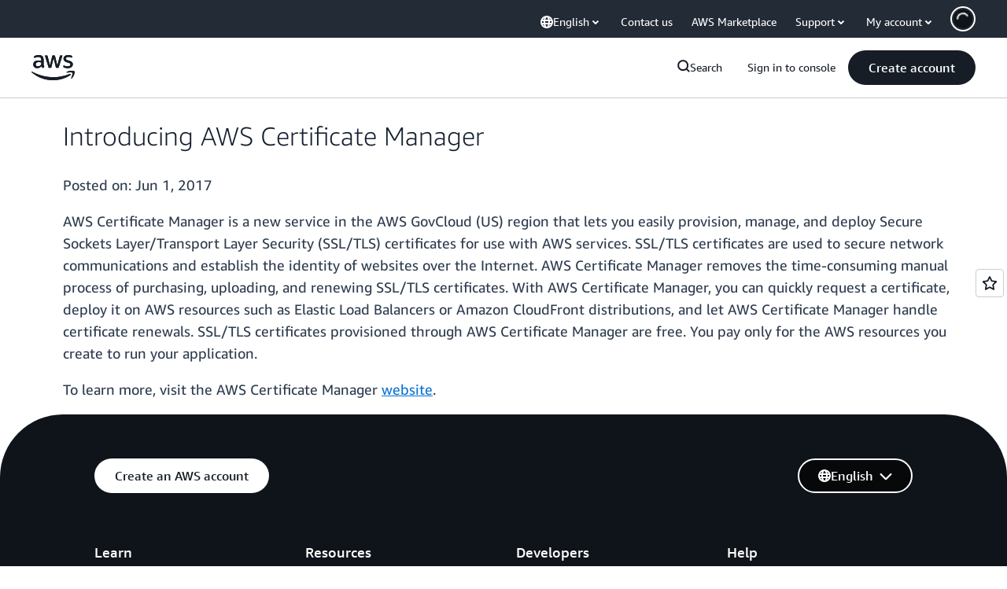

--- FILE ---
content_type: text/html;charset=UTF-8
request_url: https://amazonwebservicesinc.tt.omtrdc.net/m2/amazonwebservicesinc/ubox/raw?mboxPC=1768725610752-510217&mboxSession=1768725610751-446507&uniq=1768725610755-838983
body_size: -91
content:
{"url":"/en_US/optimization_testing/ccba-footer/master","campaignId":"610677","environmentId":"350","userPCId":"1768725610752-510217.44_0"}

--- FILE ---
content_type: text/css
request_url: https://t0.m.awsstatic.com/tmpl/awsm-rt/esm/templates/rt-global-nav/1.0.0/rt-global-nav.3c92fe7fb0.css
body_size: 40142
content:
@charset "UTF-8";[data-eb-784e8193] .rggn_9e423fbb.rggn_1b2a14d4{position:relative;transition:box-shadow .3s ease}[data-eb-784e8193] .rggn_9e423fbb.rggn_1b2a14d4:not(:disabled,.rggn_3ef5a62a).rggn_3d631df0,[data-eb-784e8193] .rggn_9e423fbb.rggn_1b2a14d4:not(:disabled,.rggn_3ef5a62a).rggn_b27cc003,[data-eb-784e8193] .rggn_9e423fbb.rggn_1b2a14d4:not(:disabled,.rggn_3ef5a62a).rggn_5962fadc:hover{box-shadow:var(--rg-shadow-gray-elevation-1, 1px 1px 20px rgba(0, 0, 0, .1))}[data-eb-784e8193] .rggn_9e423fbb.rggn_1b2a14d4:not(:disabled,.rggn_3ef5a62a).rggn_3d631df0.rggn_e79955da,[data-eb-784e8193] .rggn_9e423fbb.rggn_1b2a14d4:not(:disabled,.rggn_3ef5a62a).rggn_b27cc003.rggn_e79955da,[data-eb-784e8193] .rggn_9e423fbb.rggn_1b2a14d4:not(:disabled,.rggn_3ef5a62a).rggn_5962fadc:hover.rggn_e79955da{box-shadow:var(--rg-shadow-gray-elevation-2, 1px 1px 24px rgba(0, 0, 0, .25))}[data-eb-784e8193] .rggn_9e423fbb.rggn_1b2a14d4:not(:disabled,.rggn_3ef5a62a).rggn_b27cc003:hover{box-shadow:none}[data-eb-784e8193] .rggn_9e423fbb.rggn_1ed8cbde{position:relative;transform-style:preserve-3d;overflow:unset!important}[data-eb-784e8193] .rggn_9e423fbb.rggn_1ed8cbde:before{content:"";position:absolute;inset:0;border-radius:inherit;transform:translateZ(-1px);pointer-events:none;transition-property:filter,inset;transition-duration:.3s;transition-timing-function:ease;background-clip:content-box!important;padding:1px}[data-eb-784e8193] .rggn_9e423fbb.rggn_1ed8cbde:not(:disabled,.rggn_3ef5a62a).rggn_3d631df0:before{filter:blur(15px)}[data-eb-784e8193] .rggn_9e423fbb.rggn_1ed8cbde:not(:disabled,.rggn_3ef5a62a).rggn_3d631df0.rggn_4df65418:hover:before{filter:blur(20px)}[data-eb-784e8193] .rggn_9e423fbb.rggn_1ed8cbde:not(:disabled,.rggn_3ef5a62a).rggn_5962fadc:hover:before{filter:blur(15px)}[data-eb-784e8193] .rggn_9e423fbb.rggn_1ed8cbde:not(:disabled,.rggn_3ef5a62a).rggn_b27cc003:before{filter:blur(15px)}[data-eb-784e8193] .rggn_9e423fbb.rggn_1ed8cbde:not(:disabled,.rggn_3ef5a62a).rggn_b27cc003:hover:before{filter:none}[data-eb-784e8193] .rggn_9e423fbb.rggn_1ed8cbde:not(:disabled,.rggn_3ef5a62a).rggn_e90ac70d:active:before{filter:blur(8px)!important}[data-eb-784e8193] .rggn_9e423fbb.rggn_1ed8cbde:not(:disabled,.rggn_3ef5a62a).rggn_a4f580d2:before{filter:blur(8px)!important}[data-eb-784e8193] [data-rg-mode=light][data-rg-theme=fuchsia] .rggn_9e423fbb.rggn_1ed8cbde:not(:disabled,.rggn_3ef5a62a).rggn_38d8ffac:before,[data-eb-784e8193] [data-rg-mode=light][data-rg-theme=fuchsia].rggn_9e423fbb.rggn_1ed8cbde.rggn_38d8ffac:not(:disabled,.rggn_3ef5a62a):before{background:var(--rg-shadow-gradient-fuchsia, linear-gradient(123deg, #fa6f00 0%, #e433ff 50%, #8575ff 100%))}[data-eb-784e8193] [data-rg-mode=dark][data-rg-theme=fuchsia] .rggn_9e423fbb.rggn_1ed8cbde:not(:disabled,.rggn_3ef5a62a).rggn_38d8ffac:before,[data-eb-784e8193] [data-rg-mode=dark][data-rg-theme=fuchsia].rggn_9e423fbb.rggn_1ed8cbde.rggn_38d8ffac:not(:disabled,.rggn_3ef5a62a):before{background:var(--rg-shadow-gradient-fuchsia, linear-gradient(123deg, #d14600 0%, #c300e0 50%, #6842ff 100%))}[data-eb-784e8193] [data-rg-mode=light][data-rg-theme=indigo] .rggn_9e423fbb.rggn_1ed8cbde:not(:disabled,.rggn_3ef5a62a).rggn_38d8ffac:before,[data-eb-784e8193] [data-rg-mode=light][data-rg-theme=indigo].rggn_9e423fbb.rggn_1ed8cbde.rggn_38d8ffac:not(:disabled,.rggn_3ef5a62a):before{background:var(--rg-shadow-gradient-indigo, linear-gradient(123deg, #0099ff 0%, #5c7fff 50%, #8575ff 100%))}[data-eb-784e8193] [data-rg-mode=dark][data-rg-theme=indigo] .rggn_9e423fbb.rggn_1ed8cbde:not(:disabled,.rggn_3ef5a62a).rggn_38d8ffac:before,[data-eb-784e8193] [data-rg-mode=dark][data-rg-theme=indigo].rggn_9e423fbb.rggn_1ed8cbde.rggn_38d8ffac:not(:disabled,.rggn_3ef5a62a):before{background:var(--rg-shadow-gradient-indigo, linear-gradient(123deg, #006ce0 0%, #295eff 50%, #6842ff 100%))}[data-eb-784e8193] [data-rg-mode=light][data-rg-theme=orange] .rggn_9e423fbb.rggn_1ed8cbde:not(:disabled,.rggn_3ef5a62a).rggn_38d8ffac:before,[data-eb-784e8193] [data-rg-mode=light][data-rg-theme=orange].rggn_9e423fbb.rggn_1ed8cbde.rggn_38d8ffac:not(:disabled,.rggn_3ef5a62a):before{background:var(--rg-shadow-gradient-orange, linear-gradient(123deg, #ff1ae0 0%, #ff386a 50%, #fa6f00 100%))}[data-eb-784e8193] [data-rg-mode=dark][data-rg-theme=orange] .rggn_9e423fbb.rggn_1ed8cbde:not(:disabled,.rggn_3ef5a62a).rggn_38d8ffac:before,[data-eb-784e8193] [data-rg-mode=dark][data-rg-theme=orange].rggn_9e423fbb.rggn_1ed8cbde.rggn_38d8ffac:not(:disabled,.rggn_3ef5a62a):before{background:var(--rg-shadow-gradient-orange, linear-gradient(123deg, #d600ba 0%, #eb003b 50%, #d14600 100%))}[data-eb-784e8193] [data-rg-mode=light][data-rg-theme=teal] .rggn_9e423fbb.rggn_1ed8cbde:not(:disabled,.rggn_3ef5a62a).rggn_38d8ffac:before,[data-eb-784e8193] [data-rg-mode=light][data-rg-theme=teal].rggn_9e423fbb.rggn_1ed8cbde.rggn_38d8ffac:not(:disabled,.rggn_3ef5a62a):before{background:var(--rg-shadow-gradient-teal, linear-gradient(123deg, #00bd6b 0%, #00a4bd 50%, #0099ff 100%))}[data-eb-784e8193] [data-rg-mode=dark][data-rg-theme=teal] .rggn_9e423fbb.rggn_1ed8cbde:not(:disabled,.rggn_3ef5a62a).rggn_38d8ffac:before,[data-eb-784e8193] [data-rg-mode=dark][data-rg-theme=teal].rggn_9e423fbb.rggn_1ed8cbde.rggn_38d8ffac:not(:disabled,.rggn_3ef5a62a):before{background:var(--rg-shadow-gradient-teal, linear-gradient(123deg, #008559 0%, #007e94 50%, #006ce0 100%))}[data-eb-784e8193] [data-rg-mode=light][data-rg-theme=blue] .rggn_9e423fbb.rggn_1ed8cbde:not(:disabled,.rggn_3ef5a62a).rggn_38d8ffac:before,[data-eb-784e8193] [data-rg-mode=light][data-rg-theme=blue].rggn_9e423fbb.rggn_1ed8cbde.rggn_38d8ffac:not(:disabled,.rggn_3ef5a62a):before{background:var(--rg-shadow-gradient-blue, linear-gradient(123deg, #00bd6b 0%, #0099ff 50%, #8575ff 100%))}[data-eb-784e8193] [data-rg-mode=dark][data-rg-theme=blue] .rggn_9e423fbb.rggn_1ed8cbde:not(:disabled,.rggn_3ef5a62a).rggn_38d8ffac:before,[data-eb-784e8193] [data-rg-mode=dark][data-rg-theme=blue].rggn_9e423fbb.rggn_1ed8cbde.rggn_38d8ffac:not(:disabled,.rggn_3ef5a62a):before{background:var(--rg-shadow-gradient-blue, linear-gradient(123deg, #008559 0%, #006ce0 50%, #6842ff 100%))}[data-eb-784e8193] [data-rg-mode=light][data-rg-theme=violet] .rggn_9e423fbb.rggn_1ed8cbde:not(:disabled,.rggn_3ef5a62a).rggn_38d8ffac:before,[data-eb-784e8193] [data-rg-mode=light][data-rg-theme=violet].rggn_9e423fbb.rggn_1ed8cbde.rggn_38d8ffac:not(:disabled,.rggn_3ef5a62a):before{background:var(--rg-shadow-gradient-violet, linear-gradient(123deg, #ad5cff 0%, #0099ff 50%, #00a4bd 100%))}[data-eb-784e8193] [data-rg-mode=dark][data-rg-theme=violet] .rggn_9e423fbb.rggn_1ed8cbde:not(:disabled,.rggn_3ef5a62a).rggn_38d8ffac:before,[data-eb-784e8193] [data-rg-mode=dark][data-rg-theme=violet].rggn_9e423fbb.rggn_1ed8cbde.rggn_38d8ffac:not(:disabled,.rggn_3ef5a62a):before{background:var(--rg-shadow-gradient-violet, linear-gradient(123deg, #962eff 0%, #006ce0 50%, #007e94 100%))}[data-eb-784e8193] [data-rg-mode=light][data-rg-theme=purple] .rggn_9e423fbb.rggn_1ed8cbde:not(:disabled,.rggn_3ef5a62a).rggn_38d8ffac:before,[data-eb-784e8193] [data-rg-mode=light][data-rg-theme=purple].rggn_9e423fbb.rggn_1ed8cbde.rggn_38d8ffac:not(:disabled,.rggn_3ef5a62a):before{background:var(--rg-shadow-gradient-purple, linear-gradient(123deg, #ff1ae0 0%, #8575ff 50%, #00a4bd 100%))}[data-eb-784e8193] [data-rg-mode=dark][data-rg-theme=purple] .rggn_9e423fbb.rggn_1ed8cbde:not(:disabled,.rggn_3ef5a62a).rggn_38d8ffac:before,[data-eb-784e8193] [data-rg-mode=dark][data-rg-theme=purple].rggn_9e423fbb.rggn_1ed8cbde.rggn_38d8ffac:not(:disabled,.rggn_3ef5a62a):before{background:var(--rg-shadow-gradient-purple, linear-gradient(123deg, #d600ba 0%, #6842ff 50%, #007e94 100%))}[data-eb-784e8193] .rggn_9e423fbb.rggn_1ed8cbde:not(:disabled,.rggn_3ef5a62a):before{background:linear-gradient(123deg,#d14600,#c300e0,#6842ff)}[data-eb-784e8193] [data-rg-theme=fuchsia] .rggn_9e423fbb.rggn_1ed8cbde:not(:disabled,.rggn_3ef5a62a):before,[data-eb-784e8193] [data-rg-theme=fuchsia].rggn_9e423fbb.rggn_1ed8cbde:not(:disabled,.rggn_3ef5a62a):before{background:var(--rg-shadow-gradient-fuchsia, linear-gradient(123deg, #d14600 0%, #c300e0 50%, #6842ff 100%))}[data-eb-784e8193] [data-rg-theme=indigo] .rggn_9e423fbb.rggn_1ed8cbde:not(:disabled,.rggn_3ef5a62a):before,[data-eb-784e8193] [data-rg-theme=indigo].rggn_9e423fbb.rggn_1ed8cbde:not(:disabled,.rggn_3ef5a62a):before{background:var(--rg-shadow-gradient-indigo, linear-gradient(123deg, #006ce0 0%, #295eff 50%, #6842ff 100%))}[data-eb-784e8193] [data-rg-theme=orange] .rggn_9e423fbb.rggn_1ed8cbde:not(:disabled,.rggn_3ef5a62a):before,[data-eb-784e8193] [data-rg-theme=orange].rggn_9e423fbb.rggn_1ed8cbde:not(:disabled,.rggn_3ef5a62a):before{background:var(--rg-shadow-gradient-orange, linear-gradient(123deg, #d600ba 0%, #eb003b 50%, #d14600 100%))}[data-eb-784e8193] [data-rg-theme=teal] .rggn_9e423fbb.rggn_1ed8cbde:not(:disabled,.rggn_3ef5a62a):before,[data-eb-784e8193] [data-rg-theme=teal].rggn_9e423fbb.rggn_1ed8cbde:not(:disabled,.rggn_3ef5a62a):before{background:var(--rg-shadow-gradient-teal, linear-gradient(123deg, #008559 0%, #007e94 50%, #006ce0 100%))}[data-eb-784e8193] [data-rg-theme=blue] .rggn_9e423fbb.rggn_1ed8cbde:not(:disabled,.rggn_3ef5a62a):before,[data-eb-784e8193] [data-rg-theme=blue].rggn_9e423fbb.rggn_1ed8cbde:not(:disabled,.rggn_3ef5a62a):before{background:var(--rg-shadow-gradient-blue, linear-gradient(123deg, #008559 0%, #006ce0 50%, #6842ff 100%))}[data-eb-784e8193] [data-rg-theme=violet] .rggn_9e423fbb.rggn_1ed8cbde:not(:disabled,.rggn_3ef5a62a):before,[data-eb-784e8193] [data-rg-theme=violet].rggn_9e423fbb.rggn_1ed8cbde:not(:disabled,.rggn_3ef5a62a):before{background:var(--rg-shadow-gradient-violet, linear-gradient(123deg, #962eff 0%, #006ce0 50%, #007e94 100%))}[data-eb-784e8193] [data-rg-theme=purple] .rggn_9e423fbb.rggn_1ed8cbde:not(:disabled,.rggn_3ef5a62a):before,[data-eb-784e8193] [data-rg-theme=purple].rggn_9e423fbb.rggn_1ed8cbde:not(:disabled,.rggn_3ef5a62a):before{background:var(--rg-shadow-gradient-purple, linear-gradient(123deg, #d600ba 0%, #6842ff 50%, #007e94 100%))}[data-eb-784e8193] a.rggn_f7822e54,[data-eb-784e8193] button.rggn_f7822e54{--button-size: 44px;--button-pad-h: 24px;--button-pad-borderless-h: 26px;border:2px solid var(--rg-color-background-page-inverted, #0F141A);padding:8px var(--button-pad-h, 24px);border-radius:40px!important;align-items:center;justify-content:center;display:inline-flex;height:var(--button-size, 44px);text-decoration:none!important;text-wrap:nowrap;cursor:pointer;position:relative;transition:all .3s ease}[data-eb-784e8193] a.rggn_f7822e54.rggn_094d67e1,[data-eb-784e8193] button.rggn_f7822e54.rggn_094d67e1{--button-size: 32px;--button-pad-h: 14px;--button-pad-borderless-h: 16px}[data-eb-784e8193] a.rggn_f7822e54>span,[data-eb-784e8193] button.rggn_f7822e54>span{color:var(--btn-text-color, inherit)!important}[data-eb-784e8193] a.rggn_f7822e54:focus-visible,[data-eb-784e8193] button.rggn_f7822e54:focus-visible{outline:2px solid var(--rg-color-focus-ring, #006CE0)!important;outline-offset:4px;transition:outline 0s}[data-eb-784e8193] a.rggn_f7822e54:focus:not(:focus-visible),[data-eb-784e8193] button.rggn_f7822e54:focus:not(:focus-visible){outline:none!important}[data-eb-784e8193] a.rggn_f7822e54.rggn_303c672b,[data-eb-784e8193] button.rggn_f7822e54.rggn_303c672b{--btn-text-color: var(--rg-color-text-utility-inverted, #FFFFFF);background-color:var(--rg-color-btn-primary-bg, #161D26);border:none;padding:10px var(--button-pad-borderless-h, 24px)}[data-eb-784e8193] a.rggn_f7822e54.rggn_18409398,[data-eb-784e8193] button.rggn_f7822e54.rggn_18409398{--btn-text-color: var(--rg-color-text-utility, #161D26);background-color:var(--rg-color-btn-secondary-bg, #FFFFFF);border-color:var(--rg-color-background-page-inverted, #0F141A)}[data-eb-784e8193] a.rggn_f7822e54.rggn_090951dc,[data-eb-784e8193] button.rggn_f7822e54.rggn_090951dc{--btn-text-color: var(--rg-color-text-utility, #161D26);background-color:var(--rg-color-background-object, #F3F3F7);border:none;padding:10px var(--button-pad-borderless-h, 24px)}[data-eb-784e8193] a.rggn_f7822e54.rggn_15529d9f,[data-eb-784e8193] button.rggn_f7822e54.rggn_15529d9f{--btn-text-color: var(--rg-color-text-utility, #161D26);background-color:var(--rg-color-btn-secondary-bg, #FFFFFF);border:none;padding:10px var(--button-pad-borderless-h, 24px)}[data-eb-784e8193] a.rggn_f7822e54.rggn_bb950a4e,[data-eb-784e8193] button.rggn_f7822e54.rggn_bb950a4e{--btn-text-color: var(--rg-color-text-utility, #161D26);border:none;padding:10px var(--button-pad-borderless-h, 24px)}[data-eb-784e8193] a.rggn_f7822e54.rggn_bb950a4e,[data-eb-784e8193] button.rggn_f7822e54.rggn_bb950a4e{background-image:linear-gradient(97deg,#ffc0ad,#f8c7ff 37.79%,#d2ccff 75.81%,#c2d1ff)}[data-eb-784e8193] a.rggn_f7822e54.rggn_bb950a4e,[data-eb-784e8193] button.rggn_f7822e54.rggn_bb950a4e{--rg-gradient-angle:97deg;background-image:var(--rg-gradient-a, linear-gradient(120deg, #f8c7ff 20.08%, #d2ccff 75.81%))}[data-eb-784e8193] [data-rg-mode=dark] a.rggn_f7822e54.rggn_bb950a4e,[data-eb-784e8193] [data-rg-mode=dark] button.rggn_f7822e54.rggn_bb950a4e,[data-eb-784e8193] a[data-rg-mode=dark].rggn_f7822e54.rggn_bb950a4e,[data-eb-784e8193] button[data-rg-mode=dark].rggn_f7822e54.rggn_bb950a4e{background-image:var(--rg-gradient-a, linear-gradient(120deg, #78008a 24.25%, #b2008f 69.56%))}[data-eb-784e8193] a.rggn_f7822e54.rggn_bb419678,[data-eb-784e8193] button.rggn_f7822e54.rggn_bb419678{--btn-text-color: var(--rg-color-text-utility-inverted, #FFFFFF);background-color:var(--rg-color-btn-visited-bg, #656871);border-color:var(--rg-color-btn-visited-bg, #656871)}[data-eb-784e8193] a.rggn_f7822e54.rggn_bb419678.rggn_18409398,[data-eb-784e8193] a.rggn_f7822e54.rggn_bb419678.rggn_15529d9f,[data-eb-784e8193] button.rggn_f7822e54.rggn_bb419678.rggn_18409398,[data-eb-784e8193] button.rggn_f7822e54.rggn_bb419678.rggn_15529d9f{--btn-text-color: var(--rg-color-text-utility, #161D26);background-color:var(--rg-color-btn-secondary-visited-bg, #FFFFFF)}[data-eb-784e8193] a.rggn_f7822e54.rggn_badebaf5,[data-eb-784e8193] button.rggn_f7822e54.rggn_badebaf5{--btn-text-color: var(--rg-color-btn-disabled-text, #B4B4BB);background-color:var(--rg-color-btn-disabled-bg, #F3F3F7);border-color:var(--rg-color-btn-disabled-bg, #F3F3F7);cursor:default}[data-eb-784e8193] a.rggn_f7822e54.rggn_badebaf5.rggn_18409398,[data-eb-784e8193] a.rggn_f7822e54.rggn_badebaf5.rggn_15529d9f,[data-eb-784e8193] button.rggn_f7822e54.rggn_badebaf5.rggn_18409398,[data-eb-784e8193] button.rggn_f7822e54.rggn_badebaf5.rggn_15529d9f{border:none;padding:10px var(--button-pad-borderless-h, 24px)}[data-eb-784e8193] a.rggn_f7822e54.rggn_badebaf5.rggn_090951dc,[data-eb-784e8193] button.rggn_f7822e54.rggn_badebaf5.rggn_090951dc{--btn-text-color: var(--rg-color-btn-tertiary-disabled-text, #B4B4BB);background-color:#0000}[data-eb-784e8193] a.rggn_f7822e54:hover:not(.rggn_badebaf5).rggn_18409398:not(.rggn_bb950a4e),[data-eb-784e8193] a.rggn_f7822e54:hover:not(.rggn_badebaf5).rggn_15529d9f:not(.rggn_bb950a4e),[data-eb-784e8193] button.rggn_f7822e54:hover:not(.rggn_badebaf5).rggn_18409398:not(.rggn_bb950a4e),[data-eb-784e8193] button.rggn_f7822e54:hover:not(.rggn_badebaf5).rggn_15529d9f:not(.rggn_bb950a4e){--btn-text-color: var(--rg-color-text-utility, #161D26);background-color:var(--rg-color-btn-secondary-bg, #FFFFFF)}[data-eb-784e8193] a.rggn_f7822e54:hover:not(.rggn_badebaf5).rggn_090951dc,[data-eb-784e8193] button.rggn_f7822e54:hover:not(.rggn_badebaf5).rggn_090951dc{box-shadow:none}[data-eb-784e8193] a.rggn_f7822e54:hover:not(.rggn_badebaf5).rggn_090951dc,[data-eb-784e8193] button.rggn_f7822e54:hover:not(.rggn_badebaf5).rggn_090951dc{background-image:linear-gradient(97deg,#ffc0ad80,#f8c7ff80 37.79%,#d2ccff80 75.81%,#c2d1ff80)}[data-eb-784e8193] a.rggn_f7822e54:hover:not(.rggn_badebaf5).rggn_090951dc,[data-eb-784e8193] button.rggn_f7822e54:hover:not(.rggn_badebaf5).rggn_090951dc{--rg-gradient-angle:97deg;background-image:var(--rg-gradient-a-50, linear-gradient(120deg, #f8c7ff 20.08%, #d2ccff 75.81%))}[data-eb-784e8193] [data-rg-mode=dark] a.rggn_f7822e54:hover:not(.rggn_badebaf5).rggn_090951dc,[data-eb-784e8193] [data-rg-mode=dark] button.rggn_f7822e54:hover:not(.rggn_badebaf5).rggn_090951dc,[data-eb-784e8193] a[data-rg-mode=dark].rggn_f7822e54.rggn_090951dc:hover:not(.rggn_badebaf5),[data-eb-784e8193] button[data-rg-mode=dark].rggn_f7822e54.rggn_090951dc:hover:not(.rggn_badebaf5){background-image:var(--rg-gradient-a-50, linear-gradient(120deg, #78008a 24.25%, #b2008f 69.56%))}[data-eb-784e8193] a.rggn_f7822e54:active:not(.rggn_badebaf5).rggn_090951dc,[data-eb-784e8193] button.rggn_f7822e54:active:not(.rggn_badebaf5).rggn_090951dc{box-shadow:none}[data-eb-784e8193] a.rggn_f7822e54:active:not(.rggn_badebaf5).rggn_090951dc,[data-eb-784e8193] button.rggn_f7822e54:active:not(.rggn_badebaf5).rggn_090951dc{background-image:linear-gradient(97deg,#ffc0ad,#f8c7ff 37.79%,#d2ccff 75.81%,#c2d1ff)}[data-eb-784e8193] a.rggn_f7822e54:active:not(.rggn_badebaf5).rggn_090951dc,[data-eb-784e8193] button.rggn_f7822e54:active:not(.rggn_badebaf5).rggn_090951dc{--rg-gradient-angle:97deg;background-image:var(--rg-gradient-a-pressed, linear-gradient(120deg, rgba(248, 199, 255, .5) 20.08%, #d2ccff 75.81%))}[data-eb-784e8193] [data-rg-mode=dark] a.rggn_f7822e54:active:not(.rggn_badebaf5).rggn_090951dc,[data-eb-784e8193] [data-rg-mode=dark] button.rggn_f7822e54:active:not(.rggn_badebaf5).rggn_090951dc,[data-eb-784e8193] a[data-rg-mode=dark].rggn_f7822e54.rggn_090951dc:active:not(.rggn_badebaf5),[data-eb-784e8193] button[data-rg-mode=dark].rggn_f7822e54.rggn_090951dc:active:not(.rggn_badebaf5){background-image:var(--rg-gradient-a-pressed, linear-gradient(120deg, rgba(120, 0, 138, .5) 24.25%, #b2008f 69.56%))}[data-eb-784e8193] .rggn_8711ccd9{-webkit-font-smoothing:antialiased;-moz-osx-font-smoothing:grayscale;background:#0000;border:none;margin:0}[data-eb-784e8193] .rggn_8711ccd9.rggn_5e58a6df{text-align:center}[data-eb-784e8193] .rggn_8711ccd9.rggn_b7ada98b{display:block}[data-eb-784e8193] .rggn_8711ccd9.rggn_beb26dc7{font-family:Amazon Ember Mono,Consolas,Andale Mono WT,Andale Mono,Lucida Console,Lucida Sans Typewriter,DejaVu Sans Mono,Bitstream Vera Sans Mono,Liberation Mono,Nimbus Mono L,Monaco,Courier New,Courier,monospace}[data-eb-784e8193] .rggn_8711ccd9 a{display:inline;position:relative;cursor:pointer;text-decoration:none!important;color:var(--rg-color-link-default, #006CE0);background:linear-gradient(to right,currentcolor,currentcolor);background-size:100% .1em;background-position:0 100%;background-repeat:no-repeat}[data-eb-784e8193] .rggn_8711ccd9 a:focus-visible{color:var(--rg-color-link-focus, #006CE0)}[data-eb-784e8193] .rggn_8711ccd9 a:hover{color:var(--rg-color-link-hover, #003B8F);animation:rggn_d72bdead .3s cubic-bezier(0,0,.2,1)}[data-eb-784e8193] .rggn_8711ccd9 a:visited{color:var(--rg-color-link-visited, #6842FF)}@keyframes rggn_d72bdead{0%{background-size:0 .1em}to{background-size:100% .1em}}[data-eb-784e8193] .rggn_8711ccd9 b,[data-eb-784e8193] b.rggn_8711ccd9,[data-eb-784e8193] .rggn_8711ccd9 strong,[data-eb-784e8193] strong.rggn_8711ccd9{font-weight:700}[data-eb-784e8193] i.rggn_8711ccd9,[data-eb-784e8193] .rggn_8711ccd9 i,[data-eb-784e8193] em.rggn_8711ccd9,[data-eb-784e8193] .rggn_8711ccd9 em{font-style:italic}[data-eb-784e8193] u.rggn_8711ccd9,[data-eb-784e8193] .rggn_8711ccd9 u{text-decoration:underline}[data-eb-784e8193] code.rggn_8711ccd9,[data-eb-784e8193] .rggn_8711ccd9 code{font-family:Amazon Ember Mono,Consolas,Andale Mono WT,Andale Mono,Lucida Console,Lucida Sans Typewriter,DejaVu Sans Mono,Bitstream Vera Sans Mono,Liberation Mono,Nimbus Mono L,Monaco,Courier New,Courier,monospace;border-radius:4px;border:1px solid var(--rg-color-border-lowcontrast, #CCCCD1);color:var(--rg-color-text-secondary, #232B37);padding-top:var(--rg-padding-8);padding-right:var(--rg-padding-8);padding-bottom:var(--rg-padding-8);padding-left:var(--rg-padding-8)}[data-eb-784e8193] .rggn_12e1c6fa{display:inline!important;vertical-align:middle}[data-eb-784e8193] .rggn_8711ccd9 img{display:block;width:100%;height:auto;object-fit:contain;border-radius:8px;margin-top:var(--rg-margin-4);margin-bottom:var(--rg-margin-4)}[data-eb-784e8193] .rggn_8711ccd9 table{table-layout:fixed;border-spacing:0;width:100%}[data-eb-784e8193] .rggn_8711ccd9 table td{font-size:14px;word-wrap:break-word;border-right:1px solid var(--rg-color-border-lowcontrast, #CCCCD1);border-bottom:1px solid var(--rg-color-border-lowcontrast, #CCCCD1);padding-top:var(--rg-padding-6);padding-right:var(--rg-padding-6);padding-bottom:var(--rg-padding-6);padding-left:var(--rg-padding-6)}[data-eb-784e8193] .rggn_8711ccd9 table td:first-of-type{border-left:1px solid var(--rg-color-border-lowcontrast, #CCCCD1)}[data-eb-784e8193] .rggn_8711ccd9 table thead tr:first-of-type>*:first-of-type,[data-eb-784e8193] .rggn_8711ccd9 table:not(:has(thead)) tr:first-of-type>*:first-of-type{border-top-left-radius:16px}[data-eb-784e8193] .rggn_8711ccd9 table thead tr:first-of-type>*:last-of-type,[data-eb-784e8193] .rggn_8711ccd9 table:not(:has(thead)) tr:first-of-type>*:last-of-type{border-top-right-radius:16px}[data-eb-784e8193] .rggn_8711ccd9 table tr:last-of-type td:first-of-type{border-bottom-left-radius:16px}[data-eb-784e8193] .rggn_8711ccd9 table tr:last-of-type td:last-of-type{border-bottom-right-radius:16px}[data-eb-784e8193] .rggn_8711ccd9 table:not(:has(thead),:has(th)) tr:first-of-type td{border-top:1px solid var(--rg-color-border-lowcontrast, #CCCCD1);border-right:1px solid var(--rg-color-border-lowcontrast, #CCCCD1);border-bottom:1px solid var(--rg-color-border-lowcontrast, #CCCCD1)}[data-eb-784e8193] .rggn_8711ccd9 table th{color:var(--rg-color-text-primary-inverted, #FFFFFF);min-width:280px;max-width:400px;padding:0;text-align:start;word-wrap:break-word;vertical-align:top;background-color:var(--rg-color-background-object-inverted, #232B37);border-left:1px solid var(--rg-color-border-lowcontrast, #CCCCD1);border-right:1px solid var(--rg-color-border-lowcontrast, #CCCCD1);border-bottom:1px solid var(--rg-color-border-lowcontrast, #CCCCD1);padding-top:var(--rg-padding-6);padding-right:var(--rg-padding-6);padding-bottom:var(--rg-padding-6);padding-left:var(--rg-padding-6);row-gap:var(--rg-margin-5);column-gap:var(--rg-margin-5);max-width:100%;min-width:150px}@media (min-width: 480px) and (max-width: 767px){[data-eb-784e8193] .rggn_8711ccd9 table th{max-width:100%;min-width:150px}}@media (min-width: 768px) and (max-width: 1023px){[data-eb-784e8193] .rggn_8711ccd9 table th{max-width:240px;min-width:180px}}@media (min-width: 1024px) and (max-width: 1279px){[data-eb-784e8193] .rggn_8711ccd9 table th{max-width:350px;min-width:240px}}@media (min-width: 1280px) and (max-width: 1599px){[data-eb-784e8193] .rggn_8711ccd9 table th{max-width:400px;min-width:280px}}@media (min-width: 1600px){[data-eb-784e8193] .rggn_8711ccd9 table th{max-width:400px;min-width:280px}}[data-eb-784e8193] .rggn_8711ccd9 table th:first-of-type{border-top-left-radius:16px;border-top:0 solid var(--rg-color-border-lowcontrast, #CCCCD1);border-left:0 solid var(--rg-color-border-lowcontrast, #CCCCD1);border-right:0 solid var(--rg-color-border-lowcontrast, #CCCCD1)}[data-eb-784e8193] .rggn_8711ccd9 table th:nth-of-type(n+3){border-left:0 solid var(--rg-color-border-lowcontrast, #CCCCD1)}[data-eb-784e8193] .rggn_8711ccd9 table th:last-of-type{border-top-right-radius:16px;border-top:0 solid var(--rg-color-border-lowcontrast, #CCCCD1);border-right:0 solid var(--rg-color-border-lowcontrast, #CCCCD1)}[data-eb-784e8193] .rggn_a1b66739{display:inline-flex;flex-direction:column;align-items:center;justify-content:center;color:var(--rg-color-text-primary, #161D26);--icon-color: currentcolor}[data-eb-784e8193] .rggn_a1b66739.rggn_bc1a8743{height:16px;width:16px}[data-eb-784e8193] .rggn_a1b66739.rggn_c0cbb35d{height:20px;width:20px}[data-eb-784e8193] .rggn_a1b66739.rggn_bd40fe12{height:32px;width:32px}[data-eb-784e8193] .rggn_a1b66739.rggn_27320e58{height:48px;width:48px}[data-eb-784e8193] .rggn_a1b66739 svg{fill:none;stroke:none}[data-eb-784e8193] .rggn_a1b66739 path[data-fill]:not([fill]){fill:var(--icon-color)}[data-eb-784e8193] .rggn_a1b66739 path[data-stroke]{stroke-width:2}[data-eb-784e8193] .rggn_a1b66739 path[data-stroke]:not([stroke]){stroke:var(--icon-color)}[data-eb-784e8193] .rggn_3ed66ff4{display:inline-flex;flex-direction:column;align-items:center;justify-content:center;color:var(--rg-color-text-primary, #161D26)}[data-eb-784e8193] .rggn_3ed66ff4.rggn_9124b200{height:10px;width:10px}[data-eb-784e8193] .rggn_3ed66ff4.rggn_bc1a8743{height:16px;width:16px}[data-eb-784e8193] .rggn_3ed66ff4.rggn_c0cbb35d{height:20px;width:20px}[data-eb-784e8193] .rggn_3ed66ff4.rggn_bd40fe12{height:32px;width:32px}[data-eb-784e8193] .rggn_3ed66ff4.rggn_27320e58{height:48px;width:48px}[data-eb-784e8193] .rggn_98b54368{color:var(--rg-color-text-body, #232B37)}[data-eb-784e8193] .rggn_98b54368.rggn_275611e5{font-size:calc(1rem * var(--font-size-multiplier, 1.6));line-height:1.5;font-weight:400;font-family:Amazon Ember Display,Amazon Ember,Helvetica Neue,Helvetica,Arial,sans-serif}@media (min-width: 481px) and (max-width: 768px){[data-eb-784e8193] .rggn_98b54368.rggn_275611e5{font-size:calc(1rem * var(--font-size-multiplier, 1.6));line-height:1.5;font-weight:400}}@media (max-width: 480px){[data-eb-784e8193] .rggn_98b54368.rggn_275611e5{font-size:calc(1rem * var(--font-size-multiplier, 1.6));line-height:1.5;font-weight:400}}[data-eb-784e8193] [data-rg-lang=ar] .rggn_98b54368.rggn_275611e5{font-family:AmazonEmberArabic,Helvetica,Arial,sans-serif}[data-eb-784e8193] [data-rg-lang=ja] .rggn_98b54368.rggn_275611e5{font-family:ShinGo,\30d2\30e9\30ae\30ce\89d2\30b4  Pro W3,Hiragino Kaku Gothic Pro,Osaka,\30e1\30a4\30ea\30aa,Meiryo,\ff2d\ff33  \ff30\30b4\30b7\30c3\30af,MS PGothic,sans-serif}[data-eb-784e8193] [data-rg-lang=ko] .rggn_98b54368.rggn_275611e5{font-family:NotoSansKR,Malgun Gothic,sans-serif}[data-eb-784e8193] [data-rg-lang=th] .rggn_98b54368.rggn_275611e5{font-family:NotoSansThai,Helvetica,Arial,sans-serif}[data-eb-784e8193] [data-rg-lang=zh] .rggn_98b54368.rggn_275611e5{font-family:NotoSansTC,Helvetica,Arial,Microsoft Yahei,\5fae\8f6f\96c5\9ed1,STXihei,\534e\6587\7ec6\9ed1,sans-serif}[data-eb-784e8193] .rggn_98b54368.rggn_007aef8b{font-size:calc(.875rem * var(--font-size-multiplier, 1.6));line-height:1.429;font-weight:400;font-family:Amazon Ember Display,Amazon Ember,Helvetica Neue,Helvetica,Arial,sans-serif}@media (min-width: 481px) and (max-width: 768px){[data-eb-784e8193] .rggn_98b54368.rggn_007aef8b{font-size:calc(.875rem * var(--font-size-multiplier, 1.6));line-height:1.429;font-weight:400}}@media (max-width: 480px){[data-eb-784e8193] .rggn_98b54368.rggn_007aef8b{font-size:calc(.875rem * var(--font-size-multiplier, 1.6));line-height:1.429;font-weight:400}}[data-eb-784e8193] [data-rg-lang=ar] .rggn_98b54368.rggn_007aef8b{font-family:AmazonEmberArabic,Helvetica,Arial,sans-serif}[data-eb-784e8193] [data-rg-lang=ja] .rggn_98b54368.rggn_007aef8b{font-family:ShinGo,\30d2\30e9\30ae\30ce\89d2\30b4  Pro W3,Hiragino Kaku Gothic Pro,Osaka,\30e1\30a4\30ea\30aa,Meiryo,\ff2d\ff33  \ff30\30b4\30b7\30c3\30af,MS PGothic,sans-serif}[data-eb-784e8193] [data-rg-lang=ko] .rggn_98b54368.rggn_007aef8b{font-family:NotoSansKR,Malgun Gothic,sans-serif}[data-eb-784e8193] [data-rg-lang=th] .rggn_98b54368.rggn_007aef8b{font-family:NotoSansThai,Helvetica,Arial,sans-serif}[data-eb-784e8193] [data-rg-lang=zh] .rggn_98b54368.rggn_007aef8b{font-family:NotoSansTC,Helvetica,Arial,Microsoft Yahei,\5fae\8f6f\96c5\9ed1,STXihei,\534e\6587\7ec6\9ed1,sans-serif}[data-eb-784e8193] .rggn_98b54368.rggn_ff19c5f9{font-size:calc(.75rem * var(--font-size-multiplier, 1.6));line-height:1.333;font-weight:400;font-family:Amazon Ember Display,Amazon Ember,Helvetica Neue,Helvetica,Arial,sans-serif}@media (min-width: 481px) and (max-width: 768px){[data-eb-784e8193] .rggn_98b54368.rggn_ff19c5f9{font-size:calc(.75rem * var(--font-size-multiplier, 1.6));line-height:1.333;font-weight:400}}@media (max-width: 480px){[data-eb-784e8193] .rggn_98b54368.rggn_ff19c5f9{font-size:calc(.75rem * var(--font-size-multiplier, 1.6));line-height:1.333;font-weight:400}}[data-eb-784e8193] [data-rg-lang=ar] .rggn_98b54368.rggn_ff19c5f9{font-family:AmazonEmberArabic,Helvetica,Arial,sans-serif}[data-eb-784e8193] [data-rg-lang=ja] .rggn_98b54368.rggn_ff19c5f9{font-family:ShinGo,\30d2\30e9\30ae\30ce\89d2\30b4  Pro W3,Hiragino Kaku Gothic Pro,Osaka,\30e1\30a4\30ea\30aa,Meiryo,\ff2d\ff33  \ff30\30b4\30b7\30c3\30af,MS PGothic,sans-serif}[data-eb-784e8193] [data-rg-lang=ko] .rggn_98b54368.rggn_ff19c5f9{font-family:NotoSansKR,Malgun Gothic,sans-serif}[data-eb-784e8193] [data-rg-lang=th] .rggn_98b54368.rggn_ff19c5f9{font-family:NotoSansThai,Helvetica,Arial,sans-serif}[data-eb-784e8193] [data-rg-lang=zh] .rggn_98b54368.rggn_ff19c5f9{font-family:NotoSansTC,Helvetica,Arial,Microsoft Yahei,\5fae\8f6f\96c5\9ed1,STXihei,\534e\6587\7ec6\9ed1,sans-serif}[data-eb-784e8193] .rggn_98b54368 ul{list-style-type:disc;margin-top:2rem}[data-eb-784e8193] .rggn_98b54368.rggn_2a7f98ee{display:inline;position:relative;cursor:pointer;text-decoration:none!important;color:var(--rg-color-link-default, #006CE0);background:linear-gradient(to right,currentcolor,currentcolor);background-size:100% .1em;background-position:0 100%;background-repeat:no-repeat}[data-eb-784e8193] .rggn_98b54368.rggn_2a7f98ee:focus-visible{color:var(--rg-color-link-focus, #006CE0)}[data-eb-784e8193] .rggn_98b54368.rggn_2a7f98ee:hover{color:var(--rg-color-link-hover, #003B8F);animation:rggn_9beb7cc5 .3s cubic-bezier(0,0,.2,1)}[data-eb-784e8193] .rggn_98b54368.rggn_2a7f98ee:visited{color:var(--rg-color-link-visited, #6842FF)}@keyframes rggn_9beb7cc5{0%{background-size:0 .1em}to{background-size:100% .1em}}[data-eb-784e8193] .rggn_c2b3b98e{padding-top:var(--rg-padding-8);padding-right:var(--rg-padding-8);padding-bottom:var(--rg-padding-8);padding-left:var(--rg-padding-8);border-radius:4px;border:1px solid var(--rg-color-border-lowcontrast, #CCCCD1);color:var(--rg-color-text-secondary, #232B37);font-family:Amazon Ember Mono,Consolas,Andale Mono WT,Andale Mono,Lucida Console,Lucida Sans Typewriter,DejaVu Sans Mono,Bitstream Vera Sans Mono,Liberation Mono,Nimbus Mono L,Monaco,Courier New,Courier,monospace}[data-eb-784e8193] .rggn_d835af5c{color:var(--rg-color-text-title, #161D26)}[data-eb-784e8193] .rggn_d835af5c.rggn_3e9243e1{font-size:calc(4.5rem * var(--font-size-multiplier, 1.6));line-height:1.111;font-weight:500;font-family:Amazon Ember Display,Amazon Ember,Helvetica Neue,Helvetica,Arial,sans-serif}@media (min-width: 481px) and (max-width: 768px){[data-eb-784e8193] .rggn_d835af5c.rggn_3e9243e1{font-size:calc(3.75rem * var(--font-size-multiplier, 1.6));line-height:1.133;font-weight:500}}@media (max-width: 480px){[data-eb-784e8193] .rggn_d835af5c.rggn_3e9243e1{font-size:calc(3rem * var(--font-size-multiplier, 1.6));line-height:1.167;font-weight:500}}[data-eb-784e8193] [data-rg-lang=ar] .rggn_d835af5c.rggn_3e9243e1{font-family:AmazonEmberArabic,Helvetica,Arial,sans-serif}[data-eb-784e8193] [data-rg-lang=ja] .rggn_d835af5c.rggn_3e9243e1{font-family:ShinGo,\30d2\30e9\30ae\30ce\89d2\30b4  Pro W3,Hiragino Kaku Gothic Pro,Osaka,\30e1\30a4\30ea\30aa,Meiryo,\ff2d\ff33  \ff30\30b4\30b7\30c3\30af,MS PGothic,sans-serif}[data-eb-784e8193] [data-rg-lang=ko] .rggn_d835af5c.rggn_3e9243e1{font-family:NotoSansKR,Malgun Gothic,sans-serif}[data-eb-784e8193] [data-rg-lang=th] .rggn_d835af5c.rggn_3e9243e1{font-family:NotoSansThai,Helvetica,Arial,sans-serif}[data-eb-784e8193] [data-rg-lang=zh] .rggn_d835af5c.rggn_3e9243e1{font-family:NotoSansTC,Helvetica,Arial,Microsoft Yahei,\5fae\8f6f\96c5\9ed1,STXihei,\534e\6587\7ec6\9ed1,sans-serif}[data-eb-784e8193] .rggn_d835af5c.rggn_54816d41{font-size:calc(3.75rem * var(--font-size-multiplier, 1.6));line-height:1.133;font-weight:500;font-family:Amazon Ember Display,Amazon Ember,Helvetica Neue,Helvetica,Arial,sans-serif}@media (min-width: 481px) and (max-width: 768px){[data-eb-784e8193] .rggn_d835af5c.rggn_54816d41{font-size:calc(3rem * var(--font-size-multiplier, 1.6));line-height:1.167;font-weight:500}}@media (max-width: 480px){[data-eb-784e8193] .rggn_d835af5c.rggn_54816d41{font-size:calc(2.5rem * var(--font-size-multiplier, 1.6));line-height:1.2;font-weight:500}}[data-eb-784e8193] [data-rg-lang=ar] .rggn_d835af5c.rggn_54816d41{font-family:AmazonEmberArabic,Helvetica,Arial,sans-serif}[data-eb-784e8193] [data-rg-lang=ja] .rggn_d835af5c.rggn_54816d41{font-family:ShinGo,\30d2\30e9\30ae\30ce\89d2\30b4  Pro W3,Hiragino Kaku Gothic Pro,Osaka,\30e1\30a4\30ea\30aa,Meiryo,\ff2d\ff33  \ff30\30b4\30b7\30c3\30af,MS PGothic,sans-serif}[data-eb-784e8193] [data-rg-lang=ko] .rggn_d835af5c.rggn_54816d41{font-family:NotoSansKR,Malgun Gothic,sans-serif}[data-eb-784e8193] [data-rg-lang=th] .rggn_d835af5c.rggn_54816d41{font-family:NotoSansThai,Helvetica,Arial,sans-serif}[data-eb-784e8193] [data-rg-lang=zh] .rggn_d835af5c.rggn_54816d41{font-family:NotoSansTC,Helvetica,Arial,Microsoft Yahei,\5fae\8f6f\96c5\9ed1,STXihei,\534e\6587\7ec6\9ed1,sans-serif}[data-eb-784e8193] .rggn_d835af5c.rggn_852a8b78{font-size:calc(3rem * var(--font-size-multiplier, 1.6));line-height:1.167;font-weight:500;font-family:Amazon Ember Display,Amazon Ember,Helvetica Neue,Helvetica,Arial,sans-serif}@media (min-width: 481px) and (max-width: 768px){[data-eb-784e8193] .rggn_d835af5c.rggn_852a8b78{font-size:calc(2.5rem * var(--font-size-multiplier, 1.6));line-height:1.2;font-weight:500}}@media (max-width: 480px){[data-eb-784e8193] .rggn_d835af5c.rggn_852a8b78{font-size:calc(2rem * var(--font-size-multiplier, 1.6));line-height:1.25;font-weight:500}}[data-eb-784e8193] [data-rg-lang=ar] .rggn_d835af5c.rggn_852a8b78{font-family:AmazonEmberArabic,Helvetica,Arial,sans-serif}[data-eb-784e8193] [data-rg-lang=ja] .rggn_d835af5c.rggn_852a8b78{font-family:ShinGo,\30d2\30e9\30ae\30ce\89d2\30b4  Pro W3,Hiragino Kaku Gothic Pro,Osaka,\30e1\30a4\30ea\30aa,Meiryo,\ff2d\ff33  \ff30\30b4\30b7\30c3\30af,MS PGothic,sans-serif}[data-eb-784e8193] [data-rg-lang=ko] .rggn_d835af5c.rggn_852a8b78{font-family:NotoSansKR,Malgun Gothic,sans-serif}[data-eb-784e8193] [data-rg-lang=th] .rggn_d835af5c.rggn_852a8b78{font-family:NotoSansThai,Helvetica,Arial,sans-serif}[data-eb-784e8193] [data-rg-lang=zh] .rggn_d835af5c.rggn_852a8b78{font-family:NotoSansTC,Helvetica,Arial,Microsoft Yahei,\5fae\8f6f\96c5\9ed1,STXihei,\534e\6587\7ec6\9ed1,sans-serif}[data-eb-784e8193] .rggn_286fbc8d{letter-spacing:1.6px;text-transform:uppercase;color:var(--rg-color-text-eyebrow, #161D26)}[data-eb-784e8193] .rggn_286fbc8d.rggn_cf5cdf86{font-size:calc(1rem * var(--font-size-multiplier, 1.6));line-height:1.5;font-weight:400;font-family:Amazon Ember Mono,Consolas,Andale Mono WT,Andale Mono,Lucida Console,Lucida Sans Typewriter,DejaVu Sans Mono,Bitstream Vera Sans Mono,Liberation Mono,Nimbus Mono L,Monaco,Courier New,Courier,monospace}@media (min-width: 481px) and (max-width: 768px){[data-eb-784e8193] .rggn_286fbc8d.rggn_cf5cdf86{font-size:calc(.875rem * var(--font-size-multiplier, 1.6));line-height:1.714;font-weight:400}}@media (max-width: 480px){[data-eb-784e8193] .rggn_286fbc8d.rggn_cf5cdf86{font-size:calc(.75rem * var(--font-size-multiplier, 1.6));line-height:2;font-weight:400}}[data-eb-784e8193] [data-rg-lang=ar] .rggn_286fbc8d.rggn_cf5cdf86{font-family:AmazonEmberArabic,Helvetica,Arial,sans-serif}[data-eb-784e8193] [data-rg-lang=ja] .rggn_286fbc8d.rggn_cf5cdf86{font-family:ShinGo,\30d2\30e9\30ae\30ce\89d2\30b4  Pro W3,Hiragino Kaku Gothic Pro,Osaka,\30e1\30a4\30ea\30aa,Meiryo,\ff2d\ff33  \ff30\30b4\30b7\30c3\30af,MS PGothic,sans-serif}[data-eb-784e8193] [data-rg-lang=ko] .rggn_286fbc8d.rggn_cf5cdf86{font-family:NotoSansKR,Malgun Gothic,sans-serif}[data-eb-784e8193] [data-rg-lang=th] .rggn_286fbc8d.rggn_cf5cdf86{font-family:NotoSansThai,Helvetica,Arial,sans-serif}[data-eb-784e8193] [data-rg-lang=zh] .rggn_286fbc8d.rggn_cf5cdf86{font-family:NotoSansTC,Helvetica,Arial,Microsoft Yahei,\5fae\8f6f\96c5\9ed1,STXihei,\534e\6587\7ec6\9ed1,sans-serif}[data-eb-784e8193] .rggn_286fbc8d.rggn_c6f92487{font-size:calc(.875rem * var(--font-size-multiplier, 1.6));line-height:1.714;font-weight:400;font-family:Amazon Ember Mono,Consolas,Andale Mono WT,Andale Mono,Lucida Console,Lucida Sans Typewriter,DejaVu Sans Mono,Bitstream Vera Sans Mono,Liberation Mono,Nimbus Mono L,Monaco,Courier New,Courier,monospace}@media (min-width: 481px) and (max-width: 768px){[data-eb-784e8193] .rggn_286fbc8d.rggn_c6f92487{font-size:calc(.75rem * var(--font-size-multiplier, 1.6));line-height:2;font-weight:400}}@media (max-width: 480px){[data-eb-784e8193] .rggn_286fbc8d.rggn_c6f92487{font-size:calc(.625rem * var(--font-size-multiplier, 1.6));line-height:2.4;font-weight:400}}[data-eb-784e8193] [data-rg-lang=ar] .rggn_286fbc8d.rggn_c6f92487{font-family:AmazonEmberArabic,Helvetica,Arial,sans-serif}[data-eb-784e8193] [data-rg-lang=ja] .rggn_286fbc8d.rggn_c6f92487{font-family:ShinGo,\30d2\30e9\30ae\30ce\89d2\30b4  Pro W3,Hiragino Kaku Gothic Pro,Osaka,\30e1\30a4\30ea\30aa,Meiryo,\ff2d\ff33  \ff30\30b4\30b7\30c3\30af,MS PGothic,sans-serif}[data-eb-784e8193] [data-rg-lang=ko] .rggn_286fbc8d.rggn_c6f92487{font-family:NotoSansKR,Malgun Gothic,sans-serif}[data-eb-784e8193] [data-rg-lang=th] .rggn_286fbc8d.rggn_c6f92487{font-family:NotoSansThai,Helvetica,Arial,sans-serif}[data-eb-784e8193] [data-rg-lang=zh] .rggn_286fbc8d.rggn_c6f92487{font-family:NotoSansTC,Helvetica,Arial,Microsoft Yahei,\5fae\8f6f\96c5\9ed1,STXihei,\534e\6587\7ec6\9ed1,sans-serif}[data-eb-784e8193] .rggn_d27b4751{color:var(--rg-color-text-utility, #161D26)}[data-eb-784e8193] .rggn_d27b4751.rggn_927d7fd1{font-size:calc(1rem * var(--font-size-multiplier, 1.6));line-height:1.5;font-weight:400;font-family:Amazon Ember Mono,Consolas,Andale Mono WT,Andale Mono,Lucida Console,Lucida Sans Typewriter,DejaVu Sans Mono,Bitstream Vera Sans Mono,Liberation Mono,Nimbus Mono L,Monaco,Courier New,Courier,monospace}@media (min-width: 481px) and (max-width: 768px){[data-eb-784e8193] .rggn_d27b4751.rggn_927d7fd1{font-size:calc(1rem * var(--font-size-multiplier, 1.6));line-height:1.5;font-weight:400}}@media (max-width: 480px){[data-eb-784e8193] .rggn_d27b4751.rggn_927d7fd1{font-size:calc(1rem * var(--font-size-multiplier, 1.6));line-height:1.5;font-weight:400}}[data-eb-784e8193] [data-rg-lang=ar] .rggn_d27b4751.rggn_927d7fd1{font-family:AmazonEmberArabic,Helvetica,Arial,sans-serif}[data-eb-784e8193] [data-rg-lang=ja] .rggn_d27b4751.rggn_927d7fd1{font-family:ShinGo,\30d2\30e9\30ae\30ce\89d2\30b4  Pro W3,Hiragino Kaku Gothic Pro,Osaka,\30e1\30a4\30ea\30aa,Meiryo,\ff2d\ff33  \ff30\30b4\30b7\30c3\30af,MS PGothic,sans-serif}[data-eb-784e8193] [data-rg-lang=ko] .rggn_d27b4751.rggn_927d7fd1{font-family:NotoSansKR,Malgun Gothic,sans-serif}[data-eb-784e8193] [data-rg-lang=th] .rggn_d27b4751.rggn_927d7fd1{font-family:NotoSansThai,Helvetica,Arial,sans-serif}[data-eb-784e8193] [data-rg-lang=zh] .rggn_d27b4751.rggn_927d7fd1{font-family:NotoSansTC,Helvetica,Arial,Microsoft Yahei,\5fae\8f6f\96c5\9ed1,STXihei,\534e\6587\7ec6\9ed1,sans-serif}[data-eb-784e8193] .rggn_d27b4751.rggn_100c8a76{font-size:calc(.875rem * var(--font-size-multiplier, 1.6));line-height:1.429;font-weight:400;font-family:Amazon Ember Mono,Consolas,Andale Mono WT,Andale Mono,Lucida Console,Lucida Sans Typewriter,DejaVu Sans Mono,Bitstream Vera Sans Mono,Liberation Mono,Nimbus Mono L,Monaco,Courier New,Courier,monospace}@media (min-width: 481px) and (max-width: 768px){[data-eb-784e8193] .rggn_d27b4751.rggn_100c8a76{font-size:calc(.875rem * var(--font-size-multiplier, 1.6));line-height:1.429;font-weight:400}}@media (max-width: 480px){[data-eb-784e8193] .rggn_d27b4751.rggn_100c8a76{font-size:calc(.875rem * var(--font-size-multiplier, 1.6));line-height:1.429;font-weight:400}}[data-eb-784e8193] [data-rg-lang=ar] .rggn_d27b4751.rggn_100c8a76{font-family:AmazonEmberArabic,Helvetica,Arial,sans-serif}[data-eb-784e8193] [data-rg-lang=ja] .rggn_d27b4751.rggn_100c8a76{font-family:ShinGo,\30d2\30e9\30ae\30ce\89d2\30b4  Pro W3,Hiragino Kaku Gothic Pro,Osaka,\30e1\30a4\30ea\30aa,Meiryo,\ff2d\ff33  \ff30\30b4\30b7\30c3\30af,MS PGothic,sans-serif}[data-eb-784e8193] [data-rg-lang=ko] .rggn_d27b4751.rggn_100c8a76{font-family:NotoSansKR,Malgun Gothic,sans-serif}[data-eb-784e8193] [data-rg-lang=th] .rggn_d27b4751.rggn_100c8a76{font-family:NotoSansThai,Helvetica,Arial,sans-serif}[data-eb-784e8193] [data-rg-lang=zh] .rggn_d27b4751.rggn_100c8a76{font-family:NotoSansTC,Helvetica,Arial,Microsoft Yahei,\5fae\8f6f\96c5\9ed1,STXihei,\534e\6587\7ec6\9ed1,sans-serif}[data-eb-784e8193] .rggn_d27b4751.rggn_453dc601{font-size:calc(.75rem * var(--font-size-multiplier, 1.6));line-height:1.333;font-weight:400;font-family:Amazon Ember Mono,Consolas,Andale Mono WT,Andale Mono,Lucida Console,Lucida Sans Typewriter,DejaVu Sans Mono,Bitstream Vera Sans Mono,Liberation Mono,Nimbus Mono L,Monaco,Courier New,Courier,monospace}@media (min-width: 481px) and (max-width: 768px){[data-eb-784e8193] .rggn_d27b4751.rggn_453dc601{font-size:calc(.75rem * var(--font-size-multiplier, 1.6));line-height:1.333;font-weight:400}}@media (max-width: 480px){[data-eb-784e8193] .rggn_d27b4751.rggn_453dc601{font-size:calc(.75rem * var(--font-size-multiplier, 1.6));line-height:1.333;font-weight:400}}[data-eb-784e8193] [data-rg-lang=ar] .rggn_d27b4751.rggn_453dc601{font-family:AmazonEmberArabic,Helvetica,Arial,sans-serif}[data-eb-784e8193] [data-rg-lang=ja] .rggn_d27b4751.rggn_453dc601{font-family:ShinGo,\30d2\30e9\30ae\30ce\89d2\30b4  Pro W3,Hiragino Kaku Gothic Pro,Osaka,\30e1\30a4\30ea\30aa,Meiryo,\ff2d\ff33  \ff30\30b4\30b7\30c3\30af,MS PGothic,sans-serif}[data-eb-784e8193] [data-rg-lang=ko] .rggn_d27b4751.rggn_453dc601{font-family:NotoSansKR,Malgun Gothic,sans-serif}[data-eb-784e8193] [data-rg-lang=th] .rggn_d27b4751.rggn_453dc601{font-family:NotoSansThai,Helvetica,Arial,sans-serif}[data-eb-784e8193] [data-rg-lang=zh] .rggn_d27b4751.rggn_453dc601{font-family:NotoSansTC,Helvetica,Arial,Microsoft Yahei,\5fae\8f6f\96c5\9ed1,STXihei,\534e\6587\7ec6\9ed1,sans-serif}[data-eb-784e8193] .rggn_d27b4751.rggn_949ed5ce{font-size:calc(.625rem * var(--font-size-multiplier, 1.6));line-height:1.2;font-weight:400;font-family:Amazon Ember Mono,Consolas,Andale Mono WT,Andale Mono,Lucida Console,Lucida Sans Typewriter,DejaVu Sans Mono,Bitstream Vera Sans Mono,Liberation Mono,Nimbus Mono L,Monaco,Courier New,Courier,monospace}@media (min-width: 481px) and (max-width: 768px){[data-eb-784e8193] .rggn_d27b4751.rggn_949ed5ce{font-size:calc(.625rem * var(--font-size-multiplier, 1.6));line-height:1.2;font-weight:400}}@media (max-width: 480px){[data-eb-784e8193] .rggn_d27b4751.rggn_949ed5ce{font-size:calc(.625rem * var(--font-size-multiplier, 1.6));line-height:1.2;font-weight:400}}[data-eb-784e8193] [data-rg-lang=ar] .rggn_d27b4751.rggn_949ed5ce{font-family:AmazonEmberArabic,Helvetica,Arial,sans-serif}[data-eb-784e8193] [data-rg-lang=ja] .rggn_d27b4751.rggn_949ed5ce{font-family:ShinGo,\30d2\30e9\30ae\30ce\89d2\30b4  Pro W3,Hiragino Kaku Gothic Pro,Osaka,\30e1\30a4\30ea\30aa,Meiryo,\ff2d\ff33  \ff30\30b4\30b7\30c3\30af,MS PGothic,sans-serif}[data-eb-784e8193] [data-rg-lang=ko] .rggn_d27b4751.rggn_949ed5ce{font-family:NotoSansKR,Malgun Gothic,sans-serif}[data-eb-784e8193] [data-rg-lang=th] .rggn_d27b4751.rggn_949ed5ce{font-family:NotoSansThai,Helvetica,Arial,sans-serif}[data-eb-784e8193] [data-rg-lang=zh] .rggn_d27b4751.rggn_949ed5ce{font-family:NotoSansTC,Helvetica,Arial,Microsoft Yahei,\5fae\8f6f\96c5\9ed1,STXihei,\534e\6587\7ec6\9ed1,sans-serif}[data-eb-784e8193] .rggn_5d220f64{color:var(--rg-color-text-heading, #161D26)}[data-eb-784e8193] .rggn_5d220f64.rggn_94339b09{font-size:calc(2.5rem * var(--font-size-multiplier, 1.6));line-height:1.1;font-weight:500;font-family:Amazon Ember Display,Amazon Ember,Helvetica Neue,Helvetica,Arial,sans-serif}@media (min-width: 481px) and (max-width: 768px){[data-eb-784e8193] .rggn_5d220f64.rggn_94339b09{font-size:calc(2rem * var(--font-size-multiplier, 1.6));line-height:1.25;font-weight:500}}@media (max-width: 480px){[data-eb-784e8193] .rggn_5d220f64.rggn_94339b09{font-size:calc(1.75rem * var(--font-size-multiplier, 1.6));line-height:1.286;font-weight:500}}[data-eb-784e8193] [data-rg-lang=ar] .rggn_5d220f64.rggn_94339b09{font-family:AmazonEmberArabic,Helvetica,Arial,sans-serif}[data-eb-784e8193] [data-rg-lang=ja] .rggn_5d220f64.rggn_94339b09{font-family:ShinGo,\30d2\30e9\30ae\30ce\89d2\30b4  Pro W3,Hiragino Kaku Gothic Pro,Osaka,\30e1\30a4\30ea\30aa,Meiryo,\ff2d\ff33  \ff30\30b4\30b7\30c3\30af,MS PGothic,sans-serif}[data-eb-784e8193] [data-rg-lang=ko] .rggn_5d220f64.rggn_94339b09{font-family:NotoSansKR,Malgun Gothic,sans-serif}[data-eb-784e8193] [data-rg-lang=th] .rggn_5d220f64.rggn_94339b09{font-family:NotoSansThai,Helvetica,Arial,sans-serif}[data-eb-784e8193] [data-rg-lang=zh] .rggn_5d220f64.rggn_94339b09{font-family:NotoSansTC,Helvetica,Arial,Microsoft Yahei,\5fae\8f6f\96c5\9ed1,STXihei,\534e\6587\7ec6\9ed1,sans-serif}[data-eb-784e8193] .rggn_5d220f64.rggn_26b3f3ee{font-size:calc(2rem * var(--font-size-multiplier, 1.6));line-height:1.25;font-weight:500;font-family:Amazon Ember Display,Amazon Ember,Helvetica Neue,Helvetica,Arial,sans-serif}@media (min-width: 481px) and (max-width: 768px){[data-eb-784e8193] .rggn_5d220f64.rggn_26b3f3ee{font-size:calc(1.75rem * var(--font-size-multiplier, 1.6));line-height:1.286;font-weight:500}}@media (max-width: 480px){[data-eb-784e8193] .rggn_5d220f64.rggn_26b3f3ee{font-size:calc(1.5rem * var(--font-size-multiplier, 1.6));line-height:1.333;font-weight:500}}[data-eb-784e8193] [data-rg-lang=ar] .rggn_5d220f64.rggn_26b3f3ee{font-family:AmazonEmberArabic,Helvetica,Arial,sans-serif}[data-eb-784e8193] [data-rg-lang=ja] .rggn_5d220f64.rggn_26b3f3ee{font-family:ShinGo,\30d2\30e9\30ae\30ce\89d2\30b4  Pro W3,Hiragino Kaku Gothic Pro,Osaka,\30e1\30a4\30ea\30aa,Meiryo,\ff2d\ff33  \ff30\30b4\30b7\30c3\30af,MS PGothic,sans-serif}[data-eb-784e8193] [data-rg-lang=ko] .rggn_5d220f64.rggn_26b3f3ee{font-family:NotoSansKR,Malgun Gothic,sans-serif}[data-eb-784e8193] [data-rg-lang=th] .rggn_5d220f64.rggn_26b3f3ee{font-family:NotoSansThai,Helvetica,Arial,sans-serif}[data-eb-784e8193] [data-rg-lang=zh] .rggn_5d220f64.rggn_26b3f3ee{font-family:NotoSansTC,Helvetica,Arial,Microsoft Yahei,\5fae\8f6f\96c5\9ed1,STXihei,\534e\6587\7ec6\9ed1,sans-serif}[data-eb-784e8193] .rggn_5d220f64.rggn_4c76e63e{font-size:calc(1.75rem * var(--font-size-multiplier, 1.6));line-height:1.286;font-weight:500;font-family:Amazon Ember Display,Amazon Ember,Helvetica Neue,Helvetica,Arial,sans-serif}@media (min-width: 481px) and (max-width: 768px){[data-eb-784e8193] .rggn_5d220f64.rggn_4c76e63e{font-size:calc(1.5rem * var(--font-size-multiplier, 1.6));line-height:1.333;font-weight:500}}@media (max-width: 480px){[data-eb-784e8193] .rggn_5d220f64.rggn_4c76e63e{font-size:calc(1.25rem * var(--font-size-multiplier, 1.6));line-height:1.4;font-weight:500}}[data-eb-784e8193] [data-rg-lang=ar] .rggn_5d220f64.rggn_4c76e63e{font-family:AmazonEmberArabic,Helvetica,Arial,sans-serif}[data-eb-784e8193] [data-rg-lang=ja] .rggn_5d220f64.rggn_4c76e63e{font-family:ShinGo,\30d2\30e9\30ae\30ce\89d2\30b4  Pro W3,Hiragino Kaku Gothic Pro,Osaka,\30e1\30a4\30ea\30aa,Meiryo,\ff2d\ff33  \ff30\30b4\30b7\30c3\30af,MS PGothic,sans-serif}[data-eb-784e8193] [data-rg-lang=ko] .rggn_5d220f64.rggn_4c76e63e{font-family:NotoSansKR,Malgun Gothic,sans-serif}[data-eb-784e8193] [data-rg-lang=th] .rggn_5d220f64.rggn_4c76e63e{font-family:NotoSansThai,Helvetica,Arial,sans-serif}[data-eb-784e8193] [data-rg-lang=zh] .rggn_5d220f64.rggn_4c76e63e{font-family:NotoSansTC,Helvetica,Arial,Microsoft Yahei,\5fae\8f6f\96c5\9ed1,STXihei,\534e\6587\7ec6\9ed1,sans-serif}[data-eb-784e8193] .rggn_02d19d07{display:-webkit-box;-webkit-box-orient:vertical;overflow:hidden}[data-eb-784e8193] .rggn_02d19d07.rggn_9767bee2{-webkit-line-clamp:1}[data-eb-784e8193] .rggn_02d19d07.rggn_7d0f14b0{-webkit-line-clamp:2}[data-eb-784e8193] .rggn_02d19d07.rggn_3735c7f6{-webkit-line-clamp:3}[data-eb-784e8193] .rggn_02d19d07.rggn_a92652f0{-webkit-line-clamp:4}[data-eb-784e8193] .rggn_02d19d07.rggn_10c21d94{-webkit-line-clamp:5}[data-eb-784e8193] .rggn_02d19d07.rggn_12c1935a{-webkit-line-clamp:6}@media (max-width: 479px){[data-eb-784e8193] .rggn_02d19d07.rggn_9c1e7c55{-webkit-line-clamp:1}[data-eb-784e8193] .rggn_02d19d07.rggn_deea93d5{-webkit-line-clamp:2}[data-eb-784e8193] .rggn_02d19d07.rggn_9c50745c{-webkit-line-clamp:3}[data-eb-784e8193] .rggn_02d19d07.rggn_bd42a484{-webkit-line-clamp:4}[data-eb-784e8193] .rggn_02d19d07.rggn_e8bfd243{-webkit-line-clamp:5}[data-eb-784e8193] .rggn_02d19d07.rggn_f567c7a8{-webkit-line-clamp:6}}@media (min-width: 480px) and (max-width: 767px){[data-eb-784e8193] .rggn_02d19d07.rggn_a711fa17{-webkit-line-clamp:1}[data-eb-784e8193] .rggn_02d19d07.rggn_bf6faaf9{-webkit-line-clamp:2}[data-eb-784e8193] .rggn_02d19d07.rggn_dfc03c9e{-webkit-line-clamp:3}[data-eb-784e8193] .rggn_02d19d07.rggn_56efbd7c{-webkit-line-clamp:4}[data-eb-784e8193] .rggn_02d19d07.rggn_d75dac17{-webkit-line-clamp:5}[data-eb-784e8193] .rggn_02d19d07.rggn_9521274c{-webkit-line-clamp:6}}@media (min-width: 768px) and (max-width: 1023px){[data-eb-784e8193] .rggn_02d19d07.rggn_471d7eeb{-webkit-line-clamp:1}[data-eb-784e8193] .rggn_02d19d07.rggn_0adb51ba{-webkit-line-clamp:2}[data-eb-784e8193] .rggn_02d19d07.rggn_7e914f48{-webkit-line-clamp:3}[data-eb-784e8193] .rggn_02d19d07.rggn_44b43c43{-webkit-line-clamp:4}[data-eb-784e8193] .rggn_02d19d07.rggn_61a4a7d9{-webkit-line-clamp:5}[data-eb-784e8193] .rggn_02d19d07.rggn_084902c3{-webkit-line-clamp:6}}@media (min-width: 1024px) and (max-width: 1279px){[data-eb-784e8193] .rggn_02d19d07.rggn_65d1c779{-webkit-line-clamp:1}[data-eb-784e8193] .rggn_02d19d07.rggn_c2f58b9f{-webkit-line-clamp:2}[data-eb-784e8193] .rggn_02d19d07.rggn_22afe3ce{-webkit-line-clamp:3}[data-eb-784e8193] .rggn_02d19d07.rggn_3445cf0a{-webkit-line-clamp:4}[data-eb-784e8193] .rggn_02d19d07.rggn_f69be4ca{-webkit-line-clamp:5}[data-eb-784e8193] .rggn_02d19d07.rggn_2b81daed{-webkit-line-clamp:6}}@media (min-width: 1280px) and (max-width: 1599px){[data-eb-784e8193] .rggn_02d19d07.rggn_49f9894a{-webkit-line-clamp:1}[data-eb-784e8193] .rggn_02d19d07.rggn_a9227ce5{-webkit-line-clamp:2}[data-eb-784e8193] .rggn_02d19d07.rggn_3dc006df{-webkit-line-clamp:3}[data-eb-784e8193] .rggn_02d19d07.rggn_c3464065{-webkit-line-clamp:4}[data-eb-784e8193] .rggn_02d19d07.rggn_fe28bb68{-webkit-line-clamp:5}[data-eb-784e8193] .rggn_02d19d07.rggn_7e89e547{-webkit-line-clamp:6}}@media (min-width: 1600px){[data-eb-784e8193] .rggn_02d19d07.rggn_5278b297{-webkit-line-clamp:1}[data-eb-784e8193] .rggn_02d19d07.rggn_06371833{-webkit-line-clamp:2}[data-eb-784e8193] .rggn_02d19d07.rggn_90e5fd71{-webkit-line-clamp:3}[data-eb-784e8193] .rggn_02d19d07.rggn_fa60513c{-webkit-line-clamp:4}[data-eb-784e8193] .rggn_02d19d07.rggn_55610fdc{-webkit-line-clamp:5}[data-eb-784e8193] .rggn_02d19d07.rggn_a0b18097{-webkit-line-clamp:6}}[data-eb-784e8193] .rggn_1671485e{color:var(--rg-color-text-subheading, #232B37)}[data-eb-784e8193] .rggn_1671485e.rggn_5dbbe5b1{font-size:calc(1.25rem * var(--font-size-multiplier, 1.6));line-height:1.4;font-weight:400;font-family:Amazon Ember Display,Amazon Ember,Helvetica Neue,Helvetica,Arial,sans-serif}@media (min-width: 481px) and (max-width: 768px){[data-eb-784e8193] .rggn_1671485e.rggn_5dbbe5b1{font-size:calc(1.125rem * var(--font-size-multiplier, 1.6));line-height:1.444;font-weight:400}}@media (max-width: 480px){[data-eb-784e8193] .rggn_1671485e.rggn_5dbbe5b1{font-size:calc(1rem * var(--font-size-multiplier, 1.6));line-height:1.5;font-weight:400}}[data-eb-784e8193] [data-rg-lang=ar] .rggn_1671485e.rggn_5dbbe5b1{font-family:AmazonEmberArabic,Helvetica,Arial,sans-serif}[data-eb-784e8193] [data-rg-lang=ja] .rggn_1671485e.rggn_5dbbe5b1{font-family:ShinGo,\30d2\30e9\30ae\30ce\89d2\30b4  Pro W3,Hiragino Kaku Gothic Pro,Osaka,\30e1\30a4\30ea\30aa,Meiryo,\ff2d\ff33  \ff30\30b4\30b7\30c3\30af,MS PGothic,sans-serif}[data-eb-784e8193] [data-rg-lang=ko] .rggn_1671485e.rggn_5dbbe5b1{font-family:NotoSansKR,Malgun Gothic,sans-serif}[data-eb-784e8193] [data-rg-lang=th] .rggn_1671485e.rggn_5dbbe5b1{font-family:NotoSansThai,Helvetica,Arial,sans-serif}[data-eb-784e8193] [data-rg-lang=zh] .rggn_1671485e.rggn_5dbbe5b1{font-family:NotoSansTC,Helvetica,Arial,Microsoft Yahei,\5fae\8f6f\96c5\9ed1,STXihei,\534e\6587\7ec6\9ed1,sans-serif}[data-eb-784e8193] .rggn_1671485e.rggn_ca618660{font-size:calc(1.125rem * var(--font-size-multiplier, 1.6));line-height:1.444;font-weight:400;font-family:Amazon Ember Display,Amazon Ember,Helvetica Neue,Helvetica,Arial,sans-serif}@media (min-width: 481px) and (max-width: 768px){[data-eb-784e8193] .rggn_1671485e.rggn_ca618660{font-size:calc(1rem * var(--font-size-multiplier, 1.6));line-height:1.5;font-weight:400}}@media (max-width: 480px){[data-eb-784e8193] .rggn_1671485e.rggn_ca618660{font-size:calc(.875rem * var(--font-size-multiplier, 1.6));line-height:1.429;font-weight:400}}[data-eb-784e8193] [data-rg-lang=ar] .rggn_1671485e.rggn_ca618660{font-family:AmazonEmberArabic,Helvetica,Arial,sans-serif}[data-eb-784e8193] [data-rg-lang=ja] .rggn_1671485e.rggn_ca618660{font-family:ShinGo,\30d2\30e9\30ae\30ce\89d2\30b4  Pro W3,Hiragino Kaku Gothic Pro,Osaka,\30e1\30a4\30ea\30aa,Meiryo,\ff2d\ff33  \ff30\30b4\30b7\30c3\30af,MS PGothic,sans-serif}[data-eb-784e8193] [data-rg-lang=ko] .rggn_1671485e.rggn_ca618660{font-family:NotoSansKR,Malgun Gothic,sans-serif}[data-eb-784e8193] [data-rg-lang=th] .rggn_1671485e.rggn_ca618660{font-family:NotoSansThai,Helvetica,Arial,sans-serif}[data-eb-784e8193] [data-rg-lang=zh] .rggn_1671485e.rggn_ca618660{font-family:NotoSansTC,Helvetica,Arial,Microsoft Yahei,\5fae\8f6f\96c5\9ed1,STXihei,\534e\6587\7ec6\9ed1,sans-serif}[data-eb-784e8193] .rggn_7047aa37{color:var(--rg-color-text-title, #161D26)}[data-eb-784e8193] .rggn_7047aa37.rggn_5cec080d{font-size:calc(1.5rem * var(--font-size-multiplier, 1.6));line-height:1.333;font-weight:500;font-family:Amazon Ember Display,Amazon Ember,Helvetica Neue,Helvetica,Arial,sans-serif}@media (min-width: 481px) and (max-width: 768px){[data-eb-784e8193] .rggn_7047aa37.rggn_5cec080d{font-size:calc(1.25rem * var(--font-size-multiplier, 1.6));line-height:1.4;font-weight:500}}@media (max-width: 480px){[data-eb-784e8193] .rggn_7047aa37.rggn_5cec080d{font-size:calc(1.125rem * var(--font-size-multiplier, 1.6));line-height:1.333;font-weight:500}}[data-eb-784e8193] [data-rg-lang=ar] .rggn_7047aa37.rggn_5cec080d{font-family:AmazonEmberArabic,Helvetica,Arial,sans-serif}[data-eb-784e8193] [data-rg-lang=ja] .rggn_7047aa37.rggn_5cec080d{font-family:ShinGo,\30d2\30e9\30ae\30ce\89d2\30b4  Pro W3,Hiragino Kaku Gothic Pro,Osaka,\30e1\30a4\30ea\30aa,Meiryo,\ff2d\ff33  \ff30\30b4\30b7\30c3\30af,MS PGothic,sans-serif}[data-eb-784e8193] [data-rg-lang=ko] .rggn_7047aa37.rggn_5cec080d{font-family:NotoSansKR,Malgun Gothic,sans-serif}[data-eb-784e8193] [data-rg-lang=th] .rggn_7047aa37.rggn_5cec080d{font-family:NotoSansThai,Helvetica,Arial,sans-serif}[data-eb-784e8193] [data-rg-lang=zh] .rggn_7047aa37.rggn_5cec080d{font-family:NotoSansTC,Helvetica,Arial,Microsoft Yahei,\5fae\8f6f\96c5\9ed1,STXihei,\534e\6587\7ec6\9ed1,sans-serif}[data-eb-784e8193] .rggn_7047aa37.rggn_b033b5e8{font-size:calc(1.25rem * var(--font-size-multiplier, 1.6));line-height:1.4;font-weight:500;font-family:Amazon Ember Display,Amazon Ember,Helvetica Neue,Helvetica,Arial,sans-serif}@media (min-width: 481px) and (max-width: 768px){[data-eb-784e8193] .rggn_7047aa37.rggn_b033b5e8{font-size:calc(1.125rem * var(--font-size-multiplier, 1.6));line-height:1.333;font-weight:500}}@media (max-width: 480px){[data-eb-784e8193] .rggn_7047aa37.rggn_b033b5e8{font-size:calc(1rem * var(--font-size-multiplier, 1.6));line-height:1.375;font-weight:500}}[data-eb-784e8193] [data-rg-lang=ar] .rggn_7047aa37.rggn_b033b5e8{font-family:AmazonEmberArabic,Helvetica,Arial,sans-serif}[data-eb-784e8193] [data-rg-lang=ja] .rggn_7047aa37.rggn_b033b5e8{font-family:ShinGo,\30d2\30e9\30ae\30ce\89d2\30b4  Pro W3,Hiragino Kaku Gothic Pro,Osaka,\30e1\30a4\30ea\30aa,Meiryo,\ff2d\ff33  \ff30\30b4\30b7\30c3\30af,MS PGothic,sans-serif}[data-eb-784e8193] [data-rg-lang=ko] .rggn_7047aa37.rggn_b033b5e8{font-family:NotoSansKR,Malgun Gothic,sans-serif}[data-eb-784e8193] [data-rg-lang=th] .rggn_7047aa37.rggn_b033b5e8{font-family:NotoSansThai,Helvetica,Arial,sans-serif}[data-eb-784e8193] [data-rg-lang=zh] .rggn_7047aa37.rggn_b033b5e8{font-family:NotoSansTC,Helvetica,Arial,Microsoft Yahei,\5fae\8f6f\96c5\9ed1,STXihei,\534e\6587\7ec6\9ed1,sans-serif}[data-eb-784e8193] .rggn_7047aa37.rggn_b97b7b3b{font-size:calc(1.125rem * var(--font-size-multiplier, 1.6));line-height:1.333;font-weight:500;font-family:Amazon Ember Display,Amazon Ember,Helvetica Neue,Helvetica,Arial,sans-serif}@media (min-width: 481px) and (max-width: 768px){[data-eb-784e8193] .rggn_7047aa37.rggn_b97b7b3b{font-size:calc(1rem * var(--font-size-multiplier, 1.6));line-height:1.375;font-weight:500}}@media (max-width: 480px){[data-eb-784e8193] .rggn_7047aa37.rggn_b97b7b3b{font-size:calc(.875rem * var(--font-size-multiplier, 1.6));line-height:1.571;font-weight:500}}[data-eb-784e8193] [data-rg-lang=ar] .rggn_7047aa37.rggn_b97b7b3b{font-family:AmazonEmberArabic,Helvetica,Arial,sans-serif}[data-eb-784e8193] [data-rg-lang=ja] .rggn_7047aa37.rggn_b97b7b3b{font-family:ShinGo,\30d2\30e9\30ae\30ce\89d2\30b4  Pro W3,Hiragino Kaku Gothic Pro,Osaka,\30e1\30a4\30ea\30aa,Meiryo,\ff2d\ff33  \ff30\30b4\30b7\30c3\30af,MS PGothic,sans-serif}[data-eb-784e8193] [data-rg-lang=ko] .rggn_7047aa37.rggn_b97b7b3b{font-family:NotoSansKR,Malgun Gothic,sans-serif}[data-eb-784e8193] [data-rg-lang=th] .rggn_7047aa37.rggn_b97b7b3b{font-family:NotoSansThai,Helvetica,Arial,sans-serif}[data-eb-784e8193] [data-rg-lang=zh] .rggn_7047aa37.rggn_b97b7b3b{font-family:NotoSansTC,Helvetica,Arial,Microsoft Yahei,\5fae\8f6f\96c5\9ed1,STXihei,\534e\6587\7ec6\9ed1,sans-serif}[data-eb-784e8193] .rggn_82d7eac3{color:var(--rg-color-text-utility, #161D26)}[data-eb-784e8193] .rggn_82d7eac3.rggn_60954f49{font-size:calc(1.5rem * var(--font-size-multiplier, 1.6));line-height:1.167;font-weight:500;font-family:Amazon Ember Display,Amazon Ember,Helvetica Neue,Helvetica,Arial,sans-serif}@media (min-width: 481px) and (max-width: 768px){[data-eb-784e8193] .rggn_82d7eac3.rggn_60954f49{font-size:calc(1.25rem * var(--font-size-multiplier, 1.6));line-height:1.2;font-weight:500}}@media (max-width: 480px){[data-eb-784e8193] .rggn_82d7eac3.rggn_60954f49{font-size:calc(1rem * var(--font-size-multiplier, 1.6));line-height:1.25;font-weight:500}}[data-eb-784e8193] [data-rg-lang=ar] .rggn_82d7eac3.rggn_60954f49{font-family:AmazonEmberArabic,Helvetica,Arial,sans-serif}[data-eb-784e8193] [data-rg-lang=ja] .rggn_82d7eac3.rggn_60954f49{font-family:ShinGo,\30d2\30e9\30ae\30ce\89d2\30b4  Pro W3,Hiragino Kaku Gothic Pro,Osaka,\30e1\30a4\30ea\30aa,Meiryo,\ff2d\ff33  \ff30\30b4\30b7\30c3\30af,MS PGothic,sans-serif}[data-eb-784e8193] [data-rg-lang=ko] .rggn_82d7eac3.rggn_60954f49{font-family:NotoSansKR,Malgun Gothic,sans-serif}[data-eb-784e8193] [data-rg-lang=th] .rggn_82d7eac3.rggn_60954f49{font-family:NotoSansThai,Helvetica,Arial,sans-serif}[data-eb-784e8193] [data-rg-lang=zh] .rggn_82d7eac3.rggn_60954f49{font-family:NotoSansTC,Helvetica,Arial,Microsoft Yahei,\5fae\8f6f\96c5\9ed1,STXihei,\534e\6587\7ec6\9ed1,sans-serif}[data-eb-784e8193] .rggn_82d7eac3.rggn_2c9f3422{font-size:calc(1.25rem * var(--font-size-multiplier, 1.6));line-height:1.2;font-weight:500;font-family:Amazon Ember Display,Amazon Ember,Helvetica Neue,Helvetica,Arial,sans-serif}@media (min-width: 481px) and (max-width: 768px){[data-eb-784e8193] .rggn_82d7eac3.rggn_2c9f3422{font-size:calc(1rem * var(--font-size-multiplier, 1.6));line-height:1.25;font-weight:500}}@media (max-width: 480px){[data-eb-784e8193] .rggn_82d7eac3.rggn_2c9f3422{font-size:calc(.875rem * var(--font-size-multiplier, 1.6));line-height:1.143;font-weight:500}}[data-eb-784e8193] [data-rg-lang=ar] .rggn_82d7eac3.rggn_2c9f3422{font-family:AmazonEmberArabic,Helvetica,Arial,sans-serif}[data-eb-784e8193] [data-rg-lang=ja] .rggn_82d7eac3.rggn_2c9f3422{font-family:ShinGo,\30d2\30e9\30ae\30ce\89d2\30b4  Pro W3,Hiragino Kaku Gothic Pro,Osaka,\30e1\30a4\30ea\30aa,Meiryo,\ff2d\ff33  \ff30\30b4\30b7\30c3\30af,MS PGothic,sans-serif}[data-eb-784e8193] [data-rg-lang=ko] .rggn_82d7eac3.rggn_2c9f3422{font-family:NotoSansKR,Malgun Gothic,sans-serif}[data-eb-784e8193] [data-rg-lang=th] .rggn_82d7eac3.rggn_2c9f3422{font-family:NotoSansThai,Helvetica,Arial,sans-serif}[data-eb-784e8193] [data-rg-lang=zh] .rggn_82d7eac3.rggn_2c9f3422{font-family:NotoSansTC,Helvetica,Arial,Microsoft Yahei,\5fae\8f6f\96c5\9ed1,STXihei,\534e\6587\7ec6\9ed1,sans-serif}[data-eb-784e8193] .rggn_82d7eac3.rggn_aa83ac72{font-size:calc(1rem * var(--font-size-multiplier, 1.6));line-height:1.5;font-weight:500;font-family:Amazon Ember Display,Amazon Ember,Helvetica Neue,Helvetica,Arial,sans-serif}@media (min-width: 481px) and (max-width: 768px){[data-eb-784e8193] .rggn_82d7eac3.rggn_aa83ac72{font-size:calc(1rem * var(--font-size-multiplier, 1.6));line-height:1.5;font-weight:500}}@media (max-width: 480px){[data-eb-784e8193] .rggn_82d7eac3.rggn_aa83ac72{font-size:calc(1rem * var(--font-size-multiplier, 1.6));line-height:1.5;font-weight:500}}[data-eb-784e8193] [data-rg-lang=ar] .rggn_82d7eac3.rggn_aa83ac72{font-family:AmazonEmberArabic,Helvetica,Arial,sans-serif}[data-eb-784e8193] [data-rg-lang=ja] .rggn_82d7eac3.rggn_aa83ac72{font-family:ShinGo,\30d2\30e9\30ae\30ce\89d2\30b4  Pro W3,Hiragino Kaku Gothic Pro,Osaka,\30e1\30a4\30ea\30aa,Meiryo,\ff2d\ff33  \ff30\30b4\30b7\30c3\30af,MS PGothic,sans-serif}[data-eb-784e8193] [data-rg-lang=ko] .rggn_82d7eac3.rggn_aa83ac72{font-family:NotoSansKR,Malgun Gothic,sans-serif}[data-eb-784e8193] [data-rg-lang=th] .rggn_82d7eac3.rggn_aa83ac72{font-family:NotoSansThai,Helvetica,Arial,sans-serif}[data-eb-784e8193] [data-rg-lang=zh] .rggn_82d7eac3.rggn_aa83ac72{font-family:NotoSansTC,Helvetica,Arial,Microsoft Yahei,\5fae\8f6f\96c5\9ed1,STXihei,\534e\6587\7ec6\9ed1,sans-serif}[data-eb-784e8193] .rggn_82d7eac3.rggn_1476187d{font-size:calc(.625rem * var(--font-size-multiplier, 1.6));line-height:1.6;font-weight:500;font-family:Amazon Ember Display,Amazon Ember,Helvetica Neue,Helvetica,Arial,sans-serif}@media (min-width: 481px) and (max-width: 768px){[data-eb-784e8193] .rggn_82d7eac3.rggn_1476187d{font-size:calc(.625rem * var(--font-size-multiplier, 1.6));line-height:1.6;font-weight:500}}@media (max-width: 480px){[data-eb-784e8193] .rggn_82d7eac3.rggn_1476187d{font-size:calc(.625rem * var(--font-size-multiplier, 1.6));line-height:1.6;font-weight:500}}[data-eb-784e8193] [data-rg-lang=ar] .rggn_82d7eac3.rggn_1476187d{font-family:AmazonEmberArabic,Helvetica,Arial,sans-serif}[data-eb-784e8193] [data-rg-lang=ja] .rggn_82d7eac3.rggn_1476187d{font-family:ShinGo,\30d2\30e9\30ae\30ce\89d2\30b4  Pro W3,Hiragino Kaku Gothic Pro,Osaka,\30e1\30a4\30ea\30aa,Meiryo,\ff2d\ff33  \ff30\30b4\30b7\30c3\30af,MS PGothic,sans-serif}[data-eb-784e8193] [data-rg-lang=ko] .rggn_82d7eac3.rggn_1476187d{font-family:NotoSansKR,Malgun Gothic,sans-serif}[data-eb-784e8193] [data-rg-lang=th] .rggn_82d7eac3.rggn_1476187d{font-family:NotoSansThai,Helvetica,Arial,sans-serif}[data-eb-784e8193] [data-rg-lang=zh] .rggn_82d7eac3.rggn_1476187d{font-family:NotoSansTC,Helvetica,Arial,Microsoft Yahei,\5fae\8f6f\96c5\9ed1,STXihei,\534e\6587\7ec6\9ed1,sans-serif}[data-eb-784e8193] .rggn_13008707.rggn_3669185e:not(:visited){color:var(--rg-color-link-alternate, #161D26)!important}[data-eb-784e8193] a.rggn_2249face,[data-eb-784e8193] button.rggn_2249face{--button-size: 44px;--button-pad-h: 24px;--button-pad-borderless-h: 26px;border:2px solid var(--rg-color-background-page-inverted, #0F141A);padding:8px var(--button-pad-h, 24px);border-radius:40px!important;align-items:center;justify-content:center;display:inline-flex;height:var(--button-size, 44px);text-decoration:none!important;text-wrap:nowrap;cursor:pointer;position:relative;transition:all .3s ease}[data-eb-784e8193] a.rggn_2249face.rggn_c46055a8,[data-eb-784e8193] button.rggn_2249face.rggn_c46055a8{--button-size: 32px;--button-pad-h: 14px;--button-pad-borderless-h: 16px}[data-eb-784e8193] a.rggn_2249face>span,[data-eb-784e8193] button.rggn_2249face>span{color:var(--btn-text-color, inherit)!important}[data-eb-784e8193] a.rggn_2249face:focus-visible,[data-eb-784e8193] button.rggn_2249face:focus-visible{outline:2px solid var(--rg-color-focus-ring, #006CE0)!important;outline-offset:4px;transition:outline 0s}[data-eb-784e8193] a.rggn_2249face:focus:not(:focus-visible),[data-eb-784e8193] button.rggn_2249face:focus:not(:focus-visible){outline:none!important}[data-eb-784e8193] a.rggn_2249face.rggn_5e7d04ee,[data-eb-784e8193] button.rggn_2249face.rggn_5e7d04ee{--btn-text-color: var(--rg-color-text-utility-inverted, #FFFFFF);background-color:var(--rg-color-btn-primary-bg, #161D26);border:none;padding:10px var(--button-pad-borderless-h, 24px)}[data-eb-784e8193] a.rggn_2249face.rggn_ed10b6fc,[data-eb-784e8193] button.rggn_2249face.rggn_ed10b6fc{--btn-text-color: var(--rg-color-text-utility, #161D26);background-color:var(--rg-color-btn-secondary-bg, #FFFFFF);border-color:var(--rg-color-background-page-inverted, #0F141A)}[data-eb-784e8193] a.rggn_2249face.rggn_69284063,[data-eb-784e8193] button.rggn_2249face.rggn_69284063{--btn-text-color: var(--rg-color-text-utility, #161D26);background-color:var(--rg-color-background-object, #F3F3F7);border:none;padding:10px var(--button-pad-borderless-h, 24px)}[data-eb-784e8193] a.rggn_2249face.rggn_eec0b978,[data-eb-784e8193] button.rggn_2249face.rggn_eec0b978{--btn-text-color: var(--rg-color-text-utility, #161D26);background-color:var(--rg-color-btn-secondary-bg, #FFFFFF);border:none;padding:10px var(--button-pad-borderless-h, 24px)}[data-eb-784e8193] a.rggn_2249face.rggn_335ebf96,[data-eb-784e8193] button.rggn_2249face.rggn_335ebf96{--btn-text-color: var(--rg-color-text-utility, #161D26);border:none;padding:10px var(--button-pad-borderless-h, 24px)}[data-eb-784e8193] a.rggn_2249face.rggn_335ebf96,[data-eb-784e8193] button.rggn_2249face.rggn_335ebf96{background-image:linear-gradient(97deg,#ffc0ad,#f8c7ff 37.79%,#d2ccff 75.81%,#c2d1ff)}[data-eb-784e8193] a.rggn_2249face.rggn_335ebf96,[data-eb-784e8193] button.rggn_2249face.rggn_335ebf96{--rg-gradient-angle:97deg;background-image:var(--rg-gradient-a, linear-gradient(120deg, #f8c7ff 20.08%, #d2ccff 75.81%))}[data-eb-784e8193] [data-rg-mode=dark] a.rggn_2249face.rggn_335ebf96,[data-eb-784e8193] [data-rg-mode=dark] button.rggn_2249face.rggn_335ebf96,[data-eb-784e8193] a[data-rg-mode=dark].rggn_2249face.rggn_335ebf96,[data-eb-784e8193] button[data-rg-mode=dark].rggn_2249face.rggn_335ebf96{background-image:var(--rg-gradient-a, linear-gradient(120deg, #78008a 24.25%, #b2008f 69.56%))}[data-eb-784e8193] a.rggn_2249face.rggn_58fdaabc,[data-eb-784e8193] button.rggn_2249face.rggn_58fdaabc{--btn-text-color: var(--rg-color-text-utility-inverted, #FFFFFF);background-color:var(--rg-color-btn-visited-bg, #656871);border-color:var(--rg-color-btn-visited-bg, #656871)}[data-eb-784e8193] a.rggn_2249face.rggn_58fdaabc.rggn_ed10b6fc,[data-eb-784e8193] a.rggn_2249face.rggn_58fdaabc.rggn_eec0b978,[data-eb-784e8193] button.rggn_2249face.rggn_58fdaabc.rggn_ed10b6fc,[data-eb-784e8193] button.rggn_2249face.rggn_58fdaabc.rggn_eec0b978{--btn-text-color: var(--rg-color-text-utility, #161D26);background-color:var(--rg-color-btn-secondary-visited-bg, #FFFFFF)}[data-eb-784e8193] a.rggn_2249face.rggn_f1515350,[data-eb-784e8193] button.rggn_2249face.rggn_f1515350{--btn-text-color: var(--rg-color-btn-disabled-text, #B4B4BB);background-color:var(--rg-color-btn-disabled-bg, #F3F3F7);border-color:var(--rg-color-btn-disabled-bg, #F3F3F7);cursor:default}[data-eb-784e8193] a.rggn_2249face.rggn_f1515350.rggn_ed10b6fc,[data-eb-784e8193] a.rggn_2249face.rggn_f1515350.rggn_eec0b978,[data-eb-784e8193] button.rggn_2249face.rggn_f1515350.rggn_ed10b6fc,[data-eb-784e8193] button.rggn_2249face.rggn_f1515350.rggn_eec0b978{border:none;padding:10px var(--button-pad-borderless-h, 24px)}[data-eb-784e8193] a.rggn_2249face.rggn_f1515350.rggn_69284063,[data-eb-784e8193] button.rggn_2249face.rggn_f1515350.rggn_69284063{--btn-text-color: var(--rg-color-btn-tertiary-disabled-text, #B4B4BB);background-color:#0000}[data-eb-784e8193] a.rggn_2249face:hover:not(.rggn_f1515350).rggn_ed10b6fc:not(.rggn_335ebf96),[data-eb-784e8193] a.rggn_2249face:hover:not(.rggn_f1515350).rggn_eec0b978:not(.rggn_335ebf96),[data-eb-784e8193] button.rggn_2249face:hover:not(.rggn_f1515350).rggn_ed10b6fc:not(.rggn_335ebf96),[data-eb-784e8193] button.rggn_2249face:hover:not(.rggn_f1515350).rggn_eec0b978:not(.rggn_335ebf96){--btn-text-color: var(--rg-color-text-utility, #161D26);background-color:var(--rg-color-btn-secondary-bg, #FFFFFF)}[data-eb-784e8193] a.rggn_2249face:hover:not(.rggn_f1515350).rggn_69284063,[data-eb-784e8193] button.rggn_2249face:hover:not(.rggn_f1515350).rggn_69284063{box-shadow:none}[data-eb-784e8193] a.rggn_2249face:hover:not(.rggn_f1515350).rggn_69284063,[data-eb-784e8193] button.rggn_2249face:hover:not(.rggn_f1515350).rggn_69284063{background-image:linear-gradient(97deg,#ffc0ad80,#f8c7ff80 37.79%,#d2ccff80 75.81%,#c2d1ff80)}[data-eb-784e8193] a.rggn_2249face:hover:not(.rggn_f1515350).rggn_69284063,[data-eb-784e8193] button.rggn_2249face:hover:not(.rggn_f1515350).rggn_69284063{--rg-gradient-angle:97deg;background-image:var(--rg-gradient-a-50, linear-gradient(120deg, #f8c7ff 20.08%, #d2ccff 75.81%))}[data-eb-784e8193] [data-rg-mode=dark] a.rggn_2249face:hover:not(.rggn_f1515350).rggn_69284063,[data-eb-784e8193] [data-rg-mode=dark] button.rggn_2249face:hover:not(.rggn_f1515350).rggn_69284063,[data-eb-784e8193] a[data-rg-mode=dark].rggn_2249face.rggn_69284063:hover:not(.rggn_f1515350),[data-eb-784e8193] button[data-rg-mode=dark].rggn_2249face.rggn_69284063:hover:not(.rggn_f1515350){background-image:var(--rg-gradient-a-50, linear-gradient(120deg, #78008a 24.25%, #b2008f 69.56%))}[data-eb-784e8193] a.rggn_2249face:active:not(.rggn_f1515350).rggn_69284063,[data-eb-784e8193] button.rggn_2249face:active:not(.rggn_f1515350).rggn_69284063{box-shadow:none}[data-eb-784e8193] a.rggn_2249face:active:not(.rggn_f1515350).rggn_69284063,[data-eb-784e8193] button.rggn_2249face:active:not(.rggn_f1515350).rggn_69284063{background-image:linear-gradient(97deg,#ffc0ad,#f8c7ff 37.79%,#d2ccff 75.81%,#c2d1ff)}[data-eb-784e8193] a.rggn_2249face:active:not(.rggn_f1515350).rggn_69284063,[data-eb-784e8193] button.rggn_2249face:active:not(.rggn_f1515350).rggn_69284063{--rg-gradient-angle:97deg;background-image:var(--rg-gradient-a-pressed, linear-gradient(120deg, rgba(248, 199, 255, .5) 20.08%, #d2ccff 75.81%))}[data-eb-784e8193] [data-rg-mode=dark] a.rggn_2249face:active:not(.rggn_f1515350).rggn_69284063,[data-eb-784e8193] [data-rg-mode=dark] button.rggn_2249face:active:not(.rggn_f1515350).rggn_69284063,[data-eb-784e8193] a[data-rg-mode=dark].rggn_2249face.rggn_69284063:active:not(.rggn_f1515350),[data-eb-784e8193] button[data-rg-mode=dark].rggn_2249face.rggn_69284063:active:not(.rggn_f1515350){background-image:var(--rg-gradient-a-pressed, linear-gradient(120deg, rgba(120, 0, 138, .5) 24.25%, #b2008f 69.56%))}[data-eb-784e8193] a.rggn_b78e9379,[data-eb-784e8193] button.rggn_b78e9379{display:flex}[data-eb-784e8193] a.rggn_b78e9379.rggn_c008bb31,[data-eb-784e8193] button.rggn_b78e9379.rggn_c008bb31{width:100%}[data-eb-784e8193] a.rggn_b78e9379:has(.rggn_d3d7facc,.rggn_208ce3b6),[data-eb-784e8193] button.rggn_b78e9379:has(.rggn_d3d7facc,.rggn_208ce3b6){gap:8px}[data-eb-784e8193] a.rggn_b78e9379 .rggn_d3d7facc,[data-eb-784e8193] a.rggn_b78e9379 .rggn_208ce3b6,[data-eb-784e8193] button.rggn_b78e9379 .rggn_d3d7facc,[data-eb-784e8193] button.rggn_b78e9379 .rggn_208ce3b6{display:inline-flex;vertical-align:middle;pointer-events:none;-webkit-user-select:none;user-select:none;height:16px;width:16px}[data-eb-784e8193] a.rggn_b78e9379 .rggn_d3d7facc>span,[data-eb-784e8193] a.rggn_b78e9379 .rggn_208ce3b6>span,[data-eb-784e8193] button.rggn_b78e9379 .rggn_d3d7facc>span,[data-eb-784e8193] button.rggn_b78e9379 .rggn_208ce3b6>span{color:var(--btn-text-color, inherit)!important}[data-eb-784e8193] a.rggn_b78e9379.rggn_04e9a8ae>.rggn_f5857abf,[data-eb-784e8193] button.rggn_b78e9379.rggn_04e9a8ae>.rggn_f5857abf{transition:margin-inline .5s}[data-eb-784e8193] a.rggn_b78e9379.rggn_04e9a8ae .rggn_d3d7facc,[data-eb-784e8193] a.rggn_b78e9379.rggn_04e9a8ae .rggn_208ce3b6,[data-eb-784e8193] button.rggn_b78e9379.rggn_04e9a8ae .rggn_d3d7facc,[data-eb-784e8193] button.rggn_b78e9379.rggn_04e9a8ae .rggn_208ce3b6{opacity:0;transform:translate(0);transition:opacity .5s,transform .5s;position:absolute}[data-eb-784e8193] a.rggn_b78e9379.rggn_04e9a8ae .rggn_d3d7facc,[data-eb-784e8193] button.rggn_b78e9379.rggn_04e9a8ae .rggn_d3d7facc{left:0}[data-eb-784e8193] a.rggn_b78e9379.rggn_04e9a8ae .rggn_d3d7facc>.rggn_f5857abf,[data-eb-784e8193] button.rggn_b78e9379.rggn_04e9a8ae .rggn_d3d7facc>.rggn_f5857abf{margin-inline:0}[data-eb-784e8193] a.rggn_b78e9379.rggn_04e9a8ae .rggn_208ce3b6,[data-eb-784e8193] button.rggn_b78e9379.rggn_04e9a8ae .rggn_208ce3b6{right:0}[data-eb-784e8193] a.rggn_b78e9379.rggn_04e9a8ae .rggn_208ce3b6>.rggn_f5857abf,[data-eb-784e8193] button.rggn_b78e9379.rggn_04e9a8ae .rggn_208ce3b6>.rggn_f5857abf{margin-inline:0}[data-eb-784e8193] a.rggn_b78e9379.rggn_04e9a8ae:hover .rggn_d3d7facc,[data-eb-784e8193] a.rggn_b78e9379.rggn_04e9a8ae:hover .rggn_208ce3b6,[data-eb-784e8193] button.rggn_b78e9379.rggn_04e9a8ae:hover .rggn_d3d7facc,[data-eb-784e8193] button.rggn_b78e9379.rggn_04e9a8ae:hover .rggn_208ce3b6{opacity:1}[data-eb-784e8193] a.rggn_b78e9379.rggn_04e9a8ae:hover .rggn_d3d7facc,[data-eb-784e8193] button.rggn_b78e9379.rggn_04e9a8ae:hover .rggn_d3d7facc{transform:translate(24px)}[data-eb-784e8193] a.rggn_b78e9379.rggn_04e9a8ae:hover .rggn_208ce3b6,[data-eb-784e8193] button.rggn_b78e9379.rggn_04e9a8ae:hover .rggn_208ce3b6{transform:translate(-24px)}[data-eb-784e8193] a.rggn_b78e9379.rggn_04e9a8ae:hover.rggn_90c47075>.rggn_f5857abf,[data-eb-784e8193] button.rggn_b78e9379.rggn_04e9a8ae:hover.rggn_90c47075>.rggn_f5857abf{margin-inline:24px 0}[data-eb-784e8193] a.rggn_b78e9379.rggn_04e9a8ae:hover.rggn_be121009>.rggn_f5857abf,[data-eb-784e8193] button.rggn_b78e9379.rggn_04e9a8ae:hover.rggn_be121009>.rggn_f5857abf{margin-inline:0 24px}[data-eb-784e8193] .rggn_d9725c73{line-height:2rem!important;padding:0}[data-eb-784e8193] [dir=rtl] .rggn_b78e9379.rggn_04e9a8ae .rggn_d3d7facc{left:unset;right:0}[data-eb-784e8193] [dir=rtl] .rggn_b78e9379.rggn_04e9a8ae .rggn_208ce3b6{left:0;right:unset}[data-eb-784e8193] [dir=rtl] .rggn_b78e9379.rggn_04e9a8ae:hover .rggn_d3d7facc{transform:translate(-24px)}[data-eb-784e8193] [dir=rtl] .rggn_b78e9379.rggn_04e9a8ae:hover .rggn_208ce3b6{transform:translate(24px)}[data-eb-784e8193] .rggn_d33cb098{align-items:center;display:flex;gap:4px;margin-top:4px!important}[data-eb-784e8193] .rggn_d33cb098.rggn_d4d95d43{color:var(--rg-color-status-error, #DB0000)!important}[data-eb-784e8193] .rggn_d33cb098.rggn_d4d95d43 svg{color:var(--rg-color-status-error, #DB0000)}[data-eb-784e8193] [data-rg-mode=light]{--rg-color-selector-hover-bg:#dedee3}[data-eb-784e8193] [data-rg-mode=dark]{--rg-color-selector-hover-bg:#656871}[data-eb-784e8193] [data-rg-mode=light]{--rg-color-selector-pressed-bg:#b4b4bb}[data-eb-784e8193] [data-rg-mode=dark]{--rg-color-selector-pressed-bg:#333843}[data-eb-784e8193] [data-rg-mode=light]{--rg-color-selector-checked-bg:#fff}[data-eb-784e8193] [data-rg-mode=dark]{--rg-color-selector-checked-bg:#1b232d}[data-eb-784e8193] .rggn_e48753ab.rggn_1668590e{width:100%}[data-eb-784e8193] .rggn_83ff0357{display:flex;gap:8px;border-radius:8px;padding:16px;background-color:var(--rg-color-background-page, #FFFFFF);box-shadow:0 0 0 1px var(--rg-color-border-lowcontrast, #CCCCD1);width:27.2rem;cursor:pointer}[data-eb-784e8193] .rggn_83ff0357:hover{box-shadow:none;background-color:var(--rg-color-selector-hover-bg, #DEDEE3)}[data-eb-784e8193] .rggn_83ff0357:active{box-shadow:none;background-color:var(--rg-color-selector-pressed-bg, #B4B4BB)}[data-eb-784e8193] .rggn_83ff0357.rggn_6dd255a6{box-shadow:none;background-color:var(--rg-color-selector-checked-bg, #FFFFFF)}[data-eb-784e8193] .rggn_1668590e .rggn_83ff0357{width:100%}[data-eb-784e8193] .rggn_b89456a0 .rggn_83ff0357{background-color:var(--rg-color-background-object, #F3F3F7);background-image:initial!important;cursor:default;box-shadow:none}[data-eb-784e8193] .rggn_83ff0357:has(:focus-visible){outline:2px solid var(--rg-color-focus-ring, #006CE0)!important;outline-offset:4px}[data-eb-784e8193] .rggn_0f45bf91{position:absolute;height:0;width:0;outline:none!important;appearance:none}[data-eb-784e8193] .rggn_b66c7a26{flex:1;-webkit-user-select:none;user-select:none}[data-eb-784e8193] .rggn_b89456a0 .rggn_b66c7a26 span{color:var(--rg-color-text-faded, #72747E)!important}[data-eb-784e8193] .rggn_1891fed8{width:20px;height:20px;position:relative}[data-eb-784e8193] .rggn_c433a440{position:relative;display:flex;width:20px;height:20px;border:2px solid var(--rg-color-border-lowcontrast, #CCCCD1)}[data-eb-784e8193] [aria-checked=true]+.rggn_c433a440{border-color:var(--rg-color-text-utility, #161D26);background-color:var(--rg-color-text-utility, #161D26)}[data-eb-784e8193] [aria-checked=true]:disabled+.rggn_c433a440{border-color:var(--rg-color-border-lowcontrast, #CCCCD1);background-color:var(--rg-color-border-lowcontrast, #CCCCD1)}[data-eb-784e8193] .rggn_83ff0357:hover :not([aria-checked=true],:disabled)+.rggn_c433a440{border-color:var(--rg-color-border-highcontrast, #161D26)}[data-eb-784e8193] .rggn_fb104adc{align-items:center;justify-content:center;border-radius:4px;margin-top:2px}[data-eb-784e8193] .rggn_fb104adc>span{color:var(--rg-color-text-utility-inverted, #FFFFFF);transform:scale(1.2)}[data-eb-784e8193] [aria-checked=true]:disabled+.rggn_fb104adc>span{color:var(--rg-color-text-utility, #161D26)}[data-eb-784e8193] a.rggn_04a7a440,[data-eb-784e8193] button.rggn_04a7a440{--button-size: 44px;--button-pad-h: 24px;--button-pad-borderless-h: 26px;border:2px solid var(--rg-color-background-page-inverted, #0F141A);padding:8px var(--button-pad-h, 24px);border-radius:40px!important;align-items:center;justify-content:center;display:inline-flex;height:var(--button-size, 44px);text-decoration:none!important;text-wrap:nowrap;cursor:pointer;position:relative;transition:all .3s ease}[data-eb-784e8193] a.rggn_04a7a440.rggn_7841c627,[data-eb-784e8193] button.rggn_04a7a440.rggn_7841c627{--button-size: 32px;--button-pad-h: 14px;--button-pad-borderless-h: 16px}[data-eb-784e8193] a.rggn_04a7a440>span,[data-eb-784e8193] button.rggn_04a7a440>span{color:var(--btn-text-color, inherit)!important}[data-eb-784e8193] a.rggn_04a7a440:focus-visible,[data-eb-784e8193] button.rggn_04a7a440:focus-visible{outline:2px solid var(--rg-color-focus-ring, #006CE0)!important;outline-offset:4px;transition:outline 0s}[data-eb-784e8193] a.rggn_04a7a440:focus:not(:focus-visible),[data-eb-784e8193] button.rggn_04a7a440:focus:not(:focus-visible){outline:none!important}[data-eb-784e8193] a.rggn_04a7a440.rggn_49687c04,[data-eb-784e8193] button.rggn_04a7a440.rggn_49687c04{--btn-text-color: var(--rg-color-text-utility-inverted, #FFFFFF);background-color:var(--rg-color-btn-primary-bg, #161D26);border:none;padding:10px var(--button-pad-borderless-h, 24px)}[data-eb-784e8193] a.rggn_04a7a440.rggn_c3a65edd,[data-eb-784e8193] button.rggn_04a7a440.rggn_c3a65edd{--btn-text-color: var(--rg-color-text-utility, #161D26);background-color:var(--rg-color-btn-secondary-bg, #FFFFFF);border-color:var(--rg-color-background-page-inverted, #0F141A)}[data-eb-784e8193] a.rggn_04a7a440.rggn_491e4dab,[data-eb-784e8193] button.rggn_04a7a440.rggn_491e4dab{--btn-text-color: var(--rg-color-text-utility, #161D26);background-color:var(--rg-color-background-object, #F3F3F7);border:none;padding:10px var(--button-pad-borderless-h, 24px)}[data-eb-784e8193] a.rggn_04a7a440.rggn_a34689e3,[data-eb-784e8193] button.rggn_04a7a440.rggn_a34689e3{--btn-text-color: var(--rg-color-text-utility, #161D26);background-color:var(--rg-color-btn-secondary-bg, #FFFFFF);border:none;padding:10px var(--button-pad-borderless-h, 24px)}[data-eb-784e8193] a.rggn_04a7a440.rggn_cf5e6f42,[data-eb-784e8193] button.rggn_04a7a440.rggn_cf5e6f42{--btn-text-color: var(--rg-color-text-utility, #161D26);border:none;padding:10px var(--button-pad-borderless-h, 24px)}[data-eb-784e8193] a.rggn_04a7a440.rggn_cf5e6f42,[data-eb-784e8193] button.rggn_04a7a440.rggn_cf5e6f42{background-image:linear-gradient(97deg,#ffc0ad,#f8c7ff 37.79%,#d2ccff 75.81%,#c2d1ff)}[data-eb-784e8193] a.rggn_04a7a440.rggn_cf5e6f42,[data-eb-784e8193] button.rggn_04a7a440.rggn_cf5e6f42{--rg-gradient-angle:97deg;background-image:var(--rg-gradient-a, linear-gradient(120deg, #f8c7ff 20.08%, #d2ccff 75.81%))}[data-eb-784e8193] [data-rg-mode=dark] a.rggn_04a7a440.rggn_cf5e6f42,[data-eb-784e8193] [data-rg-mode=dark] button.rggn_04a7a440.rggn_cf5e6f42,[data-eb-784e8193] a[data-rg-mode=dark].rggn_04a7a440.rggn_cf5e6f42,[data-eb-784e8193] button[data-rg-mode=dark].rggn_04a7a440.rggn_cf5e6f42{background-image:var(--rg-gradient-a, linear-gradient(120deg, #78008a 24.25%, #b2008f 69.56%))}[data-eb-784e8193] a.rggn_04a7a440.rggn_be8c500e,[data-eb-784e8193] button.rggn_04a7a440.rggn_be8c500e{--btn-text-color: var(--rg-color-text-utility-inverted, #FFFFFF);background-color:var(--rg-color-btn-visited-bg, #656871);border-color:var(--rg-color-btn-visited-bg, #656871)}[data-eb-784e8193] a.rggn_04a7a440.rggn_be8c500e.rggn_c3a65edd,[data-eb-784e8193] a.rggn_04a7a440.rggn_be8c500e.rggn_a34689e3,[data-eb-784e8193] button.rggn_04a7a440.rggn_be8c500e.rggn_c3a65edd,[data-eb-784e8193] button.rggn_04a7a440.rggn_be8c500e.rggn_a34689e3{--btn-text-color: var(--rg-color-text-utility, #161D26);background-color:var(--rg-color-btn-secondary-visited-bg, #FFFFFF)}[data-eb-784e8193] a.rggn_04a7a440.rggn_b623f248,[data-eb-784e8193] button.rggn_04a7a440.rggn_b623f248{--btn-text-color: var(--rg-color-btn-disabled-text, #B4B4BB);background-color:var(--rg-color-btn-disabled-bg, #F3F3F7);border-color:var(--rg-color-btn-disabled-bg, #F3F3F7);cursor:default}[data-eb-784e8193] a.rggn_04a7a440.rggn_b623f248.rggn_c3a65edd,[data-eb-784e8193] a.rggn_04a7a440.rggn_b623f248.rggn_a34689e3,[data-eb-784e8193] button.rggn_04a7a440.rggn_b623f248.rggn_c3a65edd,[data-eb-784e8193] button.rggn_04a7a440.rggn_b623f248.rggn_a34689e3{border:none;padding:10px var(--button-pad-borderless-h, 24px)}[data-eb-784e8193] a.rggn_04a7a440.rggn_b623f248.rggn_491e4dab,[data-eb-784e8193] button.rggn_04a7a440.rggn_b623f248.rggn_491e4dab{--btn-text-color: var(--rg-color-btn-tertiary-disabled-text, #B4B4BB);background-color:#0000}[data-eb-784e8193] a.rggn_04a7a440:hover:not(.rggn_b623f248).rggn_c3a65edd:not(.rggn_cf5e6f42),[data-eb-784e8193] a.rggn_04a7a440:hover:not(.rggn_b623f248).rggn_a34689e3:not(.rggn_cf5e6f42),[data-eb-784e8193] button.rggn_04a7a440:hover:not(.rggn_b623f248).rggn_c3a65edd:not(.rggn_cf5e6f42),[data-eb-784e8193] button.rggn_04a7a440:hover:not(.rggn_b623f248).rggn_a34689e3:not(.rggn_cf5e6f42){--btn-text-color: var(--rg-color-text-utility, #161D26);background-color:var(--rg-color-btn-secondary-bg, #FFFFFF)}[data-eb-784e8193] a.rggn_04a7a440:hover:not(.rggn_b623f248).rggn_491e4dab,[data-eb-784e8193] button.rggn_04a7a440:hover:not(.rggn_b623f248).rggn_491e4dab{box-shadow:none}[data-eb-784e8193] a.rggn_04a7a440:hover:not(.rggn_b623f248).rggn_491e4dab,[data-eb-784e8193] button.rggn_04a7a440:hover:not(.rggn_b623f248).rggn_491e4dab{background-image:linear-gradient(97deg,#ffc0ad80,#f8c7ff80 37.79%,#d2ccff80 75.81%,#c2d1ff80)}[data-eb-784e8193] a.rggn_04a7a440:hover:not(.rggn_b623f248).rggn_491e4dab,[data-eb-784e8193] button.rggn_04a7a440:hover:not(.rggn_b623f248).rggn_491e4dab{--rg-gradient-angle:97deg;background-image:var(--rg-gradient-a-50, linear-gradient(120deg, #f8c7ff 20.08%, #d2ccff 75.81%))}[data-eb-784e8193] [data-rg-mode=dark] a.rggn_04a7a440:hover:not(.rggn_b623f248).rggn_491e4dab,[data-eb-784e8193] [data-rg-mode=dark] button.rggn_04a7a440:hover:not(.rggn_b623f248).rggn_491e4dab,[data-eb-784e8193] a[data-rg-mode=dark].rggn_04a7a440.rggn_491e4dab:hover:not(.rggn_b623f248),[data-eb-784e8193] button[data-rg-mode=dark].rggn_04a7a440.rggn_491e4dab:hover:not(.rggn_b623f248){background-image:var(--rg-gradient-a-50, linear-gradient(120deg, #78008a 24.25%, #b2008f 69.56%))}[data-eb-784e8193] a.rggn_04a7a440:active:not(.rggn_b623f248).rggn_491e4dab,[data-eb-784e8193] button.rggn_04a7a440:active:not(.rggn_b623f248).rggn_491e4dab{box-shadow:none}[data-eb-784e8193] a.rggn_04a7a440:active:not(.rggn_b623f248).rggn_491e4dab,[data-eb-784e8193] button.rggn_04a7a440:active:not(.rggn_b623f248).rggn_491e4dab{background-image:linear-gradient(97deg,#ffc0ad,#f8c7ff 37.79%,#d2ccff 75.81%,#c2d1ff)}[data-eb-784e8193] a.rggn_04a7a440:active:not(.rggn_b623f248).rggn_491e4dab,[data-eb-784e8193] button.rggn_04a7a440:active:not(.rggn_b623f248).rggn_491e4dab{--rg-gradient-angle:97deg;background-image:var(--rg-gradient-a-pressed, linear-gradient(120deg, rgba(248, 199, 255, .5) 20.08%, #d2ccff 75.81%))}[data-eb-784e8193] [data-rg-mode=dark] a.rggn_04a7a440:active:not(.rggn_b623f248).rggn_491e4dab,[data-eb-784e8193] [data-rg-mode=dark] button.rggn_04a7a440:active:not(.rggn_b623f248).rggn_491e4dab,[data-eb-784e8193] a[data-rg-mode=dark].rggn_04a7a440.rggn_491e4dab:active:not(.rggn_b623f248),[data-eb-784e8193] button[data-rg-mode=dark].rggn_04a7a440.rggn_491e4dab:active:not(.rggn_b623f248){background-image:var(--rg-gradient-a-pressed, linear-gradient(120deg, rgba(120, 0, 138, .5) 24.25%, #b2008f 69.56%))}[data-eb-784e8193] a.rggn_b675880e,[data-eb-784e8193] button.rggn_b675880e{--button-tap-min-size: 44px;min-width:var(--button-size, 44px);padding:0!important;position:relative}[data-eb-784e8193] a.rggn_b675880e .rggn_127a95e3,[data-eb-784e8193] button.rggn_b675880e .rggn_127a95e3{pointer-events:none;-webkit-user-select:none;user-select:none}[data-eb-784e8193] a.rggn_b675880e .rggn_127a95e3 svg,[data-eb-784e8193] button.rggn_b675880e .rggn_127a95e3 svg{height:16px;width:16px}[data-eb-784e8193] a.rggn_b675880e.rggn_73699e62>.rggn_2552ca02,[data-eb-784e8193] button.rggn_b675880e.rggn_73699e62>.rggn_2552ca02{visibility:hidden;max-width:0;opacity:0}[data-eb-784e8193] a.rggn_b675880e.rggn_73699e62 .rggn_127a95e3,[data-eb-784e8193] button.rggn_b675880e.rggn_73699e62 .rggn_127a95e3{width:40px;margin-right:0}[data-eb-784e8193] a.rggn_b675880e.rggn_73699e62.rggn_837570f1 .rggn_127a95e3,[data-eb-784e8193] button.rggn_b675880e.rggn_73699e62.rggn_837570f1 .rggn_127a95e3{width:44px}[data-eb-784e8193] a.rggn_b675880e.rggn_73699e62:hover,[data-eb-784e8193] a.rggn_b675880e.rggn_73699e62.rggn_1cac6ce7,[data-eb-784e8193] a.rggn_b675880e.rggn_73699e62:focus,[data-eb-784e8193] a.rggn_b675880e.rggn_73699e62:focus-visible,[data-eb-784e8193] button.rggn_b675880e.rggn_73699e62:hover,[data-eb-784e8193] button.rggn_b675880e.rggn_73699e62.rggn_1cac6ce7,[data-eb-784e8193] button.rggn_b675880e.rggn_73699e62:focus,[data-eb-784e8193] button.rggn_b675880e.rggn_73699e62:focus-visible{width:fit-content;padding-right:var(--button-pad-h, 24px)!important;padding-left:0!important}[data-eb-784e8193] a.rggn_b675880e.rggn_73699e62:hover .rggn_2552ca02,[data-eb-784e8193] a.rggn_b675880e.rggn_73699e62.rggn_1cac6ce7 .rggn_2552ca02,[data-eb-784e8193] a.rggn_b675880e.rggn_73699e62:focus .rggn_2552ca02,[data-eb-784e8193] a.rggn_b675880e.rggn_73699e62:focus-visible .rggn_2552ca02,[data-eb-784e8193] button.rggn_b675880e.rggn_73699e62:hover .rggn_2552ca02,[data-eb-784e8193] button.rggn_b675880e.rggn_73699e62.rggn_1cac6ce7 .rggn_2552ca02,[data-eb-784e8193] button.rggn_b675880e.rggn_73699e62:focus .rggn_2552ca02,[data-eb-784e8193] button.rggn_b675880e.rggn_73699e62:focus-visible .rggn_2552ca02{visibility:visible;opacity:1;max-width:fit-content;transition:all .5s;position:relative}[data-eb-784e8193] a.rggn_b675880e.rggn_73699e62:hover.rggn_1e8bda87,[data-eb-784e8193] a.rggn_b675880e.rggn_73699e62.rggn_1cac6ce7.rggn_1e8bda87,[data-eb-784e8193] a.rggn_b675880e.rggn_73699e62:focus.rggn_1e8bda87,[data-eb-784e8193] a.rggn_b675880e.rggn_73699e62:focus-visible.rggn_1e8bda87,[data-eb-784e8193] button.rggn_b675880e.rggn_73699e62:hover.rggn_1e8bda87,[data-eb-784e8193] button.rggn_b675880e.rggn_73699e62.rggn_1cac6ce7.rggn_1e8bda87,[data-eb-784e8193] button.rggn_b675880e.rggn_73699e62:focus.rggn_1e8bda87,[data-eb-784e8193] button.rggn_b675880e.rggn_73699e62:focus-visible.rggn_1e8bda87{flex-direction:row-reverse;padding-left:var(--button-pad-h, 24px)!important;padding-right:0!important}[data-eb-784e8193] a.rggn_b675880e.rggn_73699e62:hover.rggn_1e8bda87 .rggn_2552ca02,[data-eb-784e8193] a.rggn_b675880e.rggn_73699e62.rggn_1cac6ce7.rggn_1e8bda87 .rggn_2552ca02,[data-eb-784e8193] a.rggn_b675880e.rggn_73699e62:focus.rggn_1e8bda87 .rggn_2552ca02,[data-eb-784e8193] a.rggn_b675880e.rggn_73699e62:focus-visible.rggn_1e8bda87 .rggn_2552ca02,[data-eb-784e8193] button.rggn_b675880e.rggn_73699e62:hover.rggn_1e8bda87 .rggn_2552ca02,[data-eb-784e8193] button.rggn_b675880e.rggn_73699e62.rggn_1cac6ce7.rggn_1e8bda87 .rggn_2552ca02,[data-eb-784e8193] button.rggn_b675880e.rggn_73699e62:focus.rggn_1e8bda87 .rggn_2552ca02,[data-eb-784e8193] button.rggn_b675880e.rggn_73699e62:focus-visible.rggn_1e8bda87 .rggn_2552ca02{visibility:visible;opacity:1;max-width:fit-content;transition:all .5s;position:relative}@media (any-pointer: coarse){[data-eb-784e8193] a.rggn_b675880e:after,[data-eb-784e8193] button.rggn_b675880e:after{content:"";position:absolute;border-radius:50%;width:var(--button-tap-min-size);height:var(--button-tap-min-size);top:calc(-.5 * (var(--button-tap-min-size) - var(--button-size)));left:calc(-.5 * (var(--button-tap-min-size) - var(--button-size)))}}[data-eb-784e8193] .rggn_b0761591{background-color:#0000!important;background-image:initial!important;color:var(--rg-color-closebtn-color, #161D26)!important}[data-eb-784e8193] .rggn_b0761591:hover{color:var(--rg-color-text-utility, #161D26)!important}[data-eb-784e8193] .rggn_b0761591.rggn_881f9b16 svg{height:16px;width:16px}[data-eb-784e8193] .rggn_1587b0f0{background-color:var(--rg-box-bg);padding:var(--rg-box-p);margin:var(--rg-box-m);border-radius:var(--rg-box-r)}[data-eb-784e8193] .rggn_f97b9002{-webkit-backdrop-filter:blur(25px);backdrop-filter:blur(25px)}[data-eb-784e8193] .rggn_53cf285e{position:relative}[data-eb-784e8193] .rggn_53cf285e:after{pointer-events:none;content:"";position:absolute;inset:0;border:1px solid var(--rg-color-border-lowcontrast, #CCCCD1);border-radius:inherit}[data-eb-784e8193] .rggn_c426c267{background:#47556780;-webkit-backdrop-filter:blur(3px);backdrop-filter:blur(3px);z-index:9999;transition:opacity 0ms cubic-bezier(.4,0,.2,1);overflow:hidden!important}[data-eb-784e8193] .rggn_c426c267[data-transition-status=initial]{opacity:0}[data-eb-784e8193] .rggn_c426c267[data-transition-status=open]{transition-duration:.5s;opacity:1}[data-eb-784e8193] .rggn_c426c267[data-transition-status=close]{transition-duration:.5s;opacity:0}[data-eb-784e8193] .rggn_06e7508a{transition:transform 0ms cubic-bezier(.4,0,.2,1);position:absolute!important;overflow-y:auto}[data-eb-784e8193] .rggn_06e7508a[data-side=top],[data-eb-784e8193] .rggn_06e7508a[data-side=bottom]{left:0;width:100%;height:300px}[data-eb-784e8193] .rggn_06e7508a[data-side=left],[data-eb-784e8193] .rggn_06e7508a[data-side=right]{top:0;width:300px;height:100%}[data-eb-784e8193] .rggn_06e7508a[data-side=left]{right:100%}[data-eb-784e8193] .rggn_06e7508a[data-side=right]{left:100%}[data-eb-784e8193] .rggn_06e7508a[data-side=bottom]{top:100%}[data-eb-784e8193] .rggn_06e7508a.rggn_8d3333e9[data-side=top],[data-eb-784e8193] .rggn_06e7508a.rggn_8d3333e9[data-side=bottom]{height:100%}[data-eb-784e8193] .rggn_06e7508a.rggn_8d3333e9[data-side=left],[data-eb-784e8193] .rggn_06e7508a.rggn_8d3333e9[data-side=right]{width:100%}[data-eb-784e8193] .rggn_06e7508a[data-transition-status=initial]{transform:translate(0)}[data-eb-784e8193] .rggn_06e7508a[data-transition-status=open]{transition-duration:.5s}[data-eb-784e8193] .rggn_06e7508a[data-transition-status=open][data-side=bottom]{transform:translateY(-300px)}[data-eb-784e8193] .rggn_06e7508a[data-transition-status=open][data-side=bottom].rggn_8d3333e9{transform:translateY(-100%)}[data-eb-784e8193] .rggn_06e7508a[data-transition-status=open][data-side=left]{transform:translate(300px)}[data-eb-784e8193] .rggn_06e7508a[data-transition-status=open][data-side=left].rggn_8d3333e9{transform:translate(100%)}[data-eb-784e8193] .rggn_06e7508a[data-transition-status=open][data-side=right]{transform:translate(-300px)}[data-eb-784e8193] .rggn_06e7508a[data-transition-status=open][data-side=right].rggn_8d3333e9{transform:translate(-100%)}[data-eb-784e8193] .rggn_06e7508a[data-transition-status=close]{transition-duration:.5s;transform:translate(0)}[data-eb-784e8193] .rggn_06e7508a .rggn_2fe7796f{height:100%;width:100%}[data-eb-784e8193] .rggn_06e7508a .rggn_e04cb363{cursor:col-resize;width:16px;height:100%;position:absolute;left:0;top:0}[data-eb-784e8193] .rggn_06e7508a .rggn_93a1030c{height:40px;width:100%;position:absolute;left:0}@keyframes rggn_3ce6fdf3{0%{opacity:0;transform:scale(0)}to{opacity:1;transform:scale(1)}}@keyframes rggn_28d8af2f{0%{opacity:1;transform:scale(1)}to{opacity:0;transform:scale(0)}}[data-eb-784e8193] .rggn_d8090906{z-index:6002}[data-eb-784e8193] .rggn_20793a08{background:#47556780;-webkit-backdrop-filter:blur(3px);backdrop-filter:blur(3px);z-index:9999}[data-eb-784e8193] .rggn_45192e28{fill:var(--rg-color-background-page-inverted, #0F141A);z-index:1}[data-eb-784e8193] .rggn_39367efd{opacity:0;transform:scale(0)}[data-eb-784e8193] .rggn_39367efd[data-transition-status=open]{animation:rggn_3ce6fdf3 .2s cubic-bezier(.2,.6,.4,1);animation-fill-mode:forwards}[data-eb-784e8193] .rggn_39367efd[data-transition-status=close]{animation:rggn_28d8af2f .1s cubic-bezier(.4,0,.6,.2);animation-fill-mode:forwards}[data-eb-784e8193] .rggn_39367efd[data-placement^=top]{transform-origin:bottom}[data-eb-784e8193] .rggn_39367efd[data-placement^=bottom]{transform-origin:top}[data-eb-784e8193] .rggn_f99f709a{position:relative;overflow:hidden;height:100%;width:100%;display:flex;flex:1}[data-eb-784e8193] .rggn_f99f709a:before,[data-eb-784e8193] .rggn_f99f709a:after{position:absolute;content:"";pointer-events:none}[data-eb-784e8193] .rggn_f99f709a:before{opacity:var(--scrim-start, 0)}[data-eb-784e8193] .rggn_f99f709a:after{opacity:var(--scrim-end, 0)}[data-eb-784e8193] .rggn_f99f709a.rggn_c0de2cd2{flex-direction:column}[data-eb-784e8193] .rggn_f99f709a.rggn_c0de2cd2.rggn_4ba04ca0:before{position:absolute;content:"";pointer-events:none;top:0;background:linear-gradient(180deg,#fff 0,#ffffff4d 50%,#ffffff26 65%,#ffffff13 75.5%,#ffffff09 82.85%,#ffffff05 88%,#fff0);left:0;height:48px;width:100%}[data-eb-784e8193] [data-rg-mode=dark] .rggn_f99f709a.rggn_c0de2cd2.rggn_4ba04ca0:before,[data-eb-784e8193] [data-rg-mode=dark].rggn_f99f709a.rggn_c0de2cd2.rggn_4ba04ca0:before{background:linear-gradient(180deg,#131920 0,#1319204d 50%,#13192026 65%,#13192013 75.5%,#13192009 82.85%,#13192005 88%,#13192000)}[data-eb-784e8193] .rggn_f99f709a.rggn_c0de2cd2.rggn_4ba04ca0{position:relative}[data-eb-784e8193] .rggn_f99f709a.rggn_c0de2cd2.rggn_4ba04ca0:after{position:absolute;content:"";pointer-events:none;bottom:0;background:linear-gradient(0deg,#fff 0,#ffffff4d 50%,#ffffff26 65%,#ffffff13 75.5%,#ffffff09 82.85%,#ffffff05 88%,#fff0);left:0;height:48px;width:100%}[data-eb-784e8193] [data-rg-mode=dark] .rggn_f99f709a.rggn_c0de2cd2.rggn_4ba04ca0:after,[data-eb-784e8193] [data-rg-mode=dark].rggn_f99f709a.rggn_c0de2cd2.rggn_4ba04ca0:after{background:linear-gradient(0deg,#131920 0,#1319204d 50%,#13192026 65%,#13192013 75.5%,#13192009 82.85%,#13192005 88%,#13192000)}[data-eb-784e8193] .rggn_f99f709a.rggn_cfc97a30{flex-direction:row}[data-eb-784e8193] .rggn_f99f709a.rggn_cfc97a30.rggn_4ba04ca0:before{position:absolute;content:"";pointer-events:none;left:0;background:linear-gradient(90deg,#fff 0,#ffffff4d 50%,#ffffff26 65%,#ffffff13 75.5%,#ffffff09 82.85%,#ffffff05 88%,#fff0);top:0;height:100%;width:48px}[data-eb-784e8193] [data-rg-mode=dark] .rggn_f99f709a.rggn_cfc97a30.rggn_4ba04ca0:before,[data-eb-784e8193] [data-rg-mode=dark].rggn_f99f709a.rggn_cfc97a30.rggn_4ba04ca0:before{background:linear-gradient(90deg,#131920 0,#1319204d 50%,#13192026 65%,#13192013 75.5%,#13192009 82.85%,#13192005 88%,#13192000)}[data-eb-784e8193] .rggn_f99f709a.rggn_cfc97a30.rggn_4ba04ca0{position:relative}[data-eb-784e8193] .rggn_f99f709a.rggn_cfc97a30.rggn_4ba04ca0:after{position:absolute;content:"";pointer-events:none;right:0;background:linear-gradient(270deg,#fff 0,#ffffff4d 50%,#ffffff26 65%,#ffffff13 75.5%,#ffffff09 82.85%,#ffffff05 88%,#fff0);top:0;height:100%;width:48px}[data-eb-784e8193] [data-rg-mode=dark] .rggn_f99f709a.rggn_cfc97a30.rggn_4ba04ca0:after,[data-eb-784e8193] [data-rg-mode=dark].rggn_f99f709a.rggn_cfc97a30.rggn_4ba04ca0:after{background:linear-gradient(270deg,#131920 0,#1319204d 50%,#13192026 65%,#13192013 75.5%,#13192009 82.85%,#13192005 88%,#13192000)}[data-eb-784e8193] .rggn_83f5293f{visibility:hidden;flex-shrink:0}[data-eb-784e8193] .rggn_3dc68c56{height:48px}[data-eb-784e8193] .rggn_35b3a639{width:48px}[data-eb-784e8193] .rggn_ba4cf4bd{flex-shrink:0;display:flex;position:sticky}[data-eb-784e8193] .rggn_3da1576c{overscroll-behavior:contain;display:flex}[data-eb-784e8193] .rggn_c0de2cd2>.rggn_3da1576c{height:100%;overflow-y:auto;flex-direction:column}[data-eb-784e8193] .rggn_c0de2cd2>.rggn_3da1576c .rggn_ba4cf4bd{left:0;top:unset;width:100%;height:0;flex-direction:column}[data-eb-784e8193] .rggn_cfc97a30>.rggn_3da1576c{width:100%;overflow-x:auto;flex-direction:row}[data-eb-784e8193] .rggn_cfc97a30>.rggn_3da1576c .rggn_ba4cf4bd{top:0;left:unset;width:0;height:100%;flex-direction:row}[data-eb-784e8193] .rggn_92856350>.rggn_3da1576c{overflow:hidden!important}[data-eb-784e8193] .rggn_3515a78a{position:absolute!important;top:50%;transform:translateY(-50%);z-index:600;visibility:hidden;opacity:0;transition:all .3s cubic-bezier(0,0,.2,1)}[data-eb-784e8193] .rggn_848d27f8{left:25px}[data-eb-784e8193] .rggn_652ae09c{right:25px}[data-eb-784e8193] .rggn_8dca3549{visibility:visible;opacity:1}[data-eb-784e8193] .rggn_23885d27{display:flex;flex:1}[data-eb-784e8193] .rggn_23885d27.rggn_f4965145{flex-direction:column}[data-eb-784e8193] .rggn_23885d27.rggn_c82f547b{flex-direction:row}[data-eb-784e8193] .rggn_1035c2c9{margin:0;padding:4px!important;list-style:none;flex:1;display:flex}[data-eb-784e8193] .rggn_f4965145 .rggn_1035c2c9{flex-direction:column}[data-eb-784e8193] .rggn_c82f547b .rggn_1035c2c9{flex-direction:row}[data-eb-784e8193] [data-rg-mode=light]{--rg-color-listitem-hover-bg:#dedee3}[data-eb-784e8193] [data-rg-mode=dark]{--rg-color-listitem-hover-bg:#656871}[data-eb-784e8193] [data-rg-mode=light]{--rg-color-listitem-pressed-bg:#b4b4bb}[data-eb-784e8193] [data-rg-mode=dark]{--rg-color-listitem-pressed-bg:#333843}[data-eb-784e8193] [data-rg-mode=light]{--rg-color-listitem-selected-bg:#fff}[data-eb-784e8193] [data-rg-mode=dark]{--rg-color-listitem-selected-bg:#1b232d}[data-eb-784e8193] .rggn_8ed090e4{text-decoration:none;list-style:none;border-radius:8px!important}[data-eb-784e8193] .rggn_8ed090e4:first-of-type{margin-top:0!important}[data-eb-784e8193] .rggn_8ed090e4:last-of-type{margin-bottom:0!important}[data-eb-784e8193] [data-list-dir=v] .rggn_8ed090e4{width:100%;margin:2px 0!important}[data-eb-784e8193] .rggn_5299a281 [data-rg-n=Badge]{min-width:35px;text-align:center}[data-eb-784e8193] .rggn_5299a281:not(:hover,.rggn_4059e5bf) [data-rg-n=Badge]{background:var(--rg-color-background-object, #F3F3F7)}[data-eb-784e8193] .rggn_5299a281:not(.rggn_9add067f){cursor:pointer;-webkit-user-select:none;user-select:none;background:#0000;display:flex;align-items:center;min-height:44px;border:none;text-align:start;text-decoration:none!important;border-radius:8px!important;gap:8px;padding-top:var(--rg-padding-7);padding-bottom:var(--rg-padding-7);padding-left:var(--rg-padding-6);padding-right:var(--rg-padding-6)}[data-eb-784e8193] [data-list-dir=v] .rggn_5299a281:not(.rggn_9add067f){width:100%}[data-eb-784e8193] .rggn_5299a281:not(.rggn_9add067f):focus-visible{outline:2px solid var(--rg-color-focus-ring, #006CE0)!important;outline-offset:2px}[data-eb-784e8193] .rggn_5299a281:not(.rggn_9add067f):focus:not(:focus-visible){outline:none!important}[data-eb-784e8193] .rggn_5299a281:not(.rggn_9add067f):not(.rggn_5e6327f4){height:44px}[data-eb-784e8193] .rggn_5299a281:not(.rggn_9add067f):not(.rggn_5e6327f4)>:not(.rggn_eb71844b,.rggn_bb9a2578){text-overflow:ellipsis;white-space:nowrap;overflow:hidden}[data-eb-784e8193] .rggn_5299a281.rggn_9add067f a{cursor:pointer;-webkit-user-select:none;user-select:none;background:#0000;display:flex;align-items:center;min-height:44px;border:none;text-align:start;text-decoration:none!important;border-radius:8px!important;gap:8px;padding-top:var(--rg-padding-7);padding-bottom:var(--rg-padding-7);padding-left:var(--rg-padding-6);padding-right:var(--rg-padding-6)}[data-eb-784e8193] [data-list-dir=v] .rggn_5299a281.rggn_9add067f a{width:100%}[data-eb-784e8193] .rggn_5299a281.rggn_9add067f a:focus-visible{outline:2px solid var(--rg-color-focus-ring, #006CE0)!important;outline-offset:2px}[data-eb-784e8193] .rggn_5299a281.rggn_9add067f a:focus:not(:focus-visible){outline:none!important}[data-eb-784e8193] .rggn_5299a281.rggn_9add067f:not(.rggn_5e6327f4) a{height:44px}[data-eb-784e8193] .rggn_5299a281.rggn_9add067f:not(.rggn_5e6327f4) a>:not(.rggn_eb71844b,.rggn_bb9a2578){text-overflow:ellipsis;white-space:nowrap;overflow:hidden}[data-eb-784e8193] .rggn_5299a281:hover:not(.rggn_6190075a){background-color:var(--rg-color-listitem-hover-bg, #DEDEE3)}[data-eb-784e8193] .rggn_5299a281:active:not(.rggn_6190075a){background-color:var(--rg-color-listitem-pressed-bg, #B4B4BB)}[data-eb-784e8193] .rggn_5299a281.rggn_4059e5bf{background-color:var(--rg-color-listitem-selected-bg, #FFFFFF)}[data-eb-784e8193] .rggn_5299a281.rggn_6190075a{background-image:none!important;cursor:default;color:var(--rg-color-text-disabled, #B4B4BB)!important}[data-eb-784e8193] .rggn_5299a281.rggn_6190075a *{color:var(--rg-color-text-disabled, #B4B4BB)!important}[data-eb-784e8193] .rggn_eb71844b,[data-eb-784e8193] .rggn_bb9a2578,[data-eb-784e8193] .rggn_581d90b8,[data-eb-784e8193] .rggn_605e1087{display:inline-flex;align-items:center}[data-eb-784e8193] .rggn_bb9a2578{display:inline-flex;align-items:center;margin-inline-start:auto;gap:8px}[data-eb-784e8193] .rggn_ebccb38e{padding-bottom:8px;display:flex;align-items:center;border-bottom:1px solid var(--rg-color-border-lowcontrast, #CCCCD1)}[data-eb-784e8193] .rggn_ebccb38e .rggn_fb245b24{flex:1}[data-eb-784e8193] .rggn_463e1ae0{flex:1;display:flex;overflow-y:auto}[data-eb-784e8193] .rggn_e88bf32e{flex:1;display:block;height:fit-content}[data-eb-784e8193] .rggn_e88bf32e:first-of-type{margin-right:2px}[data-eb-784e8193] .rggn_e88bf32e:last-of-type{margin-left:2px}[data-eb-784e8193] .rggn_e88bf32e:focus-visible{outline:2px solid var(--rg-color-focus-ring, #006CE0)!important;outline-offset:-2px}[data-eb-784e8193] .rggn_f4632721{margin-top:24px}@media (max-width: 767px){[data-eb-784e8193] .rggn_9263aa66{width:calc(100% - 40px)}}[data-eb-784e8193] .rggn_d3ad1394{max-height:calc(100dvh - 60px);overflow-y:hidden;display:flex;flex-direction:column;padding-top:var(--rg-padding-6);padding-right:var(--rg-padding-6);padding-bottom:var(--rg-padding-6);padding-left:var(--rg-padding-6);row-gap:var(--rg-margin-4);column-gap:var(--rg-margin-4)}@media (min-width: 768px){[data-eb-784e8193] .rggn_d3ad1394{width:400px}}[data-eb-784e8193] .rggn_02d29dcb{max-height:100%;overflow:hidden;display:flex;flex-direction:column;gap:16px;padding:24px}[data-eb-784e8193] .rggn_02d29dcb .rggn_e88bf32e{display:flex;height:initial}[data-eb-784e8193] .rggn_aadbf8f1{margin-inline-start:8px}[data-eb-784e8193] .rggn_72f5d72c{position:relative;width:20px;height:20px}[data-eb-784e8193] .rggn_c8d278ae{height:0}[data-eb-784e8193] .rggn_f369808f{position:absolute;top:0;left:0;width:22px;height:22px;border-radius:50%;border:2px solid var(--rg-color-border-lowcontrast, #CCCCD1);cursor:pointer}[data-eb-784e8193] input:focus-visible+.rggn_f369808f{outline:2px solid var(--rg-color-focus-ring, #006CE0)!important;outline-offset:2px}[data-eb-784e8193] .rggn_450e707e{background-color:var(--rg-color-text-body, #232B37)!important;border-color:var(--rg-color-text-body, #232B37)!important}[data-eb-784e8193] .rggn_450e707e:after{content:"";position:absolute;top:50%;left:50%;transform:translate(-50%,-50%);width:11px;height:11px;border-radius:50%;background-color:var(--rg-color-background-page, #FFFFFF)!important}[data-eb-784e8193] .rggn_9fa54239{width:100%}[data-eb-784e8193] .rggn_5a38e8e1{display:flex;justify-content:space-between;padding:0 16px}[data-eb-784e8193] .rggn_d71ae72c .rggn_5a38e8e1{row-gap:var(--rg-margin-5);column-gap:var(--rg-margin-5)}[data-eb-784e8193] .rggn_77a0be71 .rggn_5a38e8e1{row-gap:var(--rg-margin-4);column-gap:var(--rg-margin-4)}[data-eb-784e8193] .rggn_9c33990a .rggn_5a38e8e1{row-gap:var(--rg-margin-3);column-gap:var(--rg-margin-3)}[data-eb-784e8193] .rggn_2a0907e0{display:flex;flex-direction:column;align-items:center;flex:1 1 0}[data-eb-784e8193] .rggn_992b87d0{margin-top:var(--rg-margin-5)!important;margin-bottom:var(--rg-margin-5)!important}[data-eb-784e8193] .rggn_6edcfc66{text-align:center;white-space:normal;overflow-wrap:break-word;word-wrap:break-word;-webkit-hyphens:auto;hyphens:auto}[data-eb-784e8193] .rggn_fa0dd119{color:var(--rg-color-text-faded, #72747E)!important;line-height:5.2rem!important}[data-eb-784e8193] .rggn_fa0dd119.rggn_37d40c3f{position:absolute;pointer-events:none;transition:transform .3s cubic-bezier(0,0,.2,1);transform-origin:left top}[data-eb-784e8193] .rggn_fa0dd119.rggn_b7b046d8{transform:translate(2px,-7px) scale(.875)}[data-eb-784e8193] .rggn_fa0dd119.rggn_637ea7a3{display:none}[data-eb-784e8193] [dir=rtl] .rggn_fa0dd119.rggn_37d40c3f{transform-origin:right top}[data-eb-784e8193] .rggn_8c841604{color:var(--rg-color-text-body, #232B37)!important;border:none;padding:0 16px;background:#0000;width:100%;outline:none!important;height:2.4rem}[data-eb-784e8193] .rggn_8c841604:disabled{color:var(--rg-color-text-faded, #72747E)!important}[data-eb-784e8193] .rggn_28038ef1{height:initial;min-height:2.4rem;padding:16px;resize:none}[data-eb-784e8193] .rggn_28038ef1.rggn_fc069847{resize:vertical}[data-eb-784e8193] .rggn_28038ef1.rggn_bbe08d41{resize:none;height:1lh;min-height:1lh;overflow:auto}[data-eb-784e8193] .rggn_79e36098{display:flex}[data-eb-784e8193] .rggn_79e36098.rggn_dfbd8681{flex-direction:row}[data-eb-784e8193] .rggn_79e36098.rggn_5d80d8cb{flex-direction:column;width:100%}@media (max-width: 479px){[data-eb-784e8193] .rggn_79e36098.rggn_432cac30.rggn_62cd9478{flex-direction:row}[data-eb-784e8193] .rggn_79e36098.rggn_432cac30.rggn_c2ab6658{flex-direction:column;width:100%}}@media (min-width: 480px) and (max-width: 767px){[data-eb-784e8193] .rggn_79e36098.rggn_432cac30.rggn_aaa12ae8{flex-direction:row}[data-eb-784e8193] .rggn_79e36098.rggn_432cac30.rggn_eb2898e1{flex-direction:column;width:100%}}@media (min-width: 768px) and (max-width: 1023px){[data-eb-784e8193] .rggn_79e36098.rggn_432cac30.rggn_ef416fa2{flex-direction:row}[data-eb-784e8193] .rggn_79e36098.rggn_432cac30.rggn_d90bebf2{flex-direction:column;width:100%}}@media (min-width: 1024px) and (max-width: 1279px){[data-eb-784e8193] .rggn_79e36098.rggn_432cac30.rggn_59ca7d17{flex-direction:row}[data-eb-784e8193] .rggn_79e36098.rggn_432cac30.rggn_8ccb7f63{flex-direction:column;width:100%}}@media (min-width: 1280px) and (max-width: 1599px){[data-eb-784e8193] .rggn_79e36098.rggn_432cac30.rggn_603b0992{flex-direction:row}[data-eb-784e8193] .rggn_79e36098.rggn_432cac30.rggn_8eabc26e{flex-direction:column;width:100%}}@media (min-width: 1600px){[data-eb-784e8193] .rggn_79e36098.rggn_432cac30.rggn_347968ac{flex-direction:row}[data-eb-784e8193] .rggn_79e36098.rggn_432cac30.rggn_a0092467{flex-direction:column;width:100%}}[data-eb-784e8193] .rggn_79e36098[data-gap-size="1"]{gap:24px}@media (min-width: 480px) and (max-width: 767px){[data-eb-784e8193] .rggn_79e36098[data-gap-size="1"]{gap:32px}}@media (min-width: 768px) and (max-width: 1023px){[data-eb-784e8193] .rggn_79e36098[data-gap-size="1"]{gap:40px}}@media (min-width: 1024px) and (max-width: 1279px){[data-eb-784e8193] .rggn_79e36098[data-gap-size="1"]{gap:80px}}@media (min-width: 1280px) and (max-width: 1599px){[data-eb-784e8193] .rggn_79e36098[data-gap-size="1"]{gap:120px}}@media (min-width: 1600px){[data-eb-784e8193] .rggn_79e36098[data-gap-size="1"]{gap:120px}}[data-eb-784e8193] .rggn_79e36098[data-gap-size="2"]{gap:24px}@media (min-width: 480px) and (max-width: 767px){[data-eb-784e8193] .rggn_79e36098[data-gap-size="2"]{gap:36px}}@media (min-width: 768px) and (max-width: 1023px){[data-eb-784e8193] .rggn_79e36098[data-gap-size="2"]{gap:40px}}@media (min-width: 1024px) and (max-width: 1279px){[data-eb-784e8193] .rggn_79e36098[data-gap-size="2"]{gap:48px}}@media (min-width: 1280px) and (max-width: 1599px){[data-eb-784e8193] .rggn_79e36098[data-gap-size="2"]{gap:64px}}@media (min-width: 1600px){[data-eb-784e8193] .rggn_79e36098[data-gap-size="2"]{gap:64px}}[data-eb-784e8193] .rggn_79e36098[data-gap-size="3"]{gap:16px}@media (min-width: 480px) and (max-width: 767px){[data-eb-784e8193] .rggn_79e36098[data-gap-size="3"]{gap:16px}}@media (min-width: 768px) and (max-width: 1023px){[data-eb-784e8193] .rggn_79e36098[data-gap-size="3"]{gap:20px}}@media (min-width: 1024px) and (max-width: 1279px){[data-eb-784e8193] .rggn_79e36098[data-gap-size="3"]{gap:24px}}@media (min-width: 1280px) and (max-width: 1599px){[data-eb-784e8193] .rggn_79e36098[data-gap-size="3"]{gap:32px}}@media (min-width: 1600px){[data-eb-784e8193] .rggn_79e36098[data-gap-size="3"]{gap:32px}}[data-eb-784e8193] .rggn_79e36098[data-gap-size="4"]{gap:16px}[data-eb-784e8193] .rggn_79e36098[data-gap-size="5"]{gap:8px}[data-eb-784e8193] .rggn_79e36098[data-gap-size="6"]{gap:4px}[data-eb-784e8193] .rggn_9ced5647{width:100%}[data-eb-784e8193] .rggn_6cefd026{cursor:text;border-radius:8px;border:1px solid var(--rg-color-border-lowcontrast, #CCCCD1);width:27.2rem;background:var(--rg-color-background-page, #FFFFFF);display:flex;padding-left:var(--rg-padding-6);padding-right:var(--rg-padding-6)}[data-eb-784e8193] .rggn_d25f537b .rggn_6cefd026{padding-right:0}[data-eb-784e8193] .rggn_9ced5647 .rggn_6cefd026{width:100%}[data-eb-784e8193] .rggn_7f615862 .rggn_6cefd026{background-color:var(--rg-color-background-object, #F3F3F7);cursor:default}[data-eb-784e8193] .rggn_bf91e85c .rggn_6cefd026{border-color:var(--rg-color-status-error, #DB0000)}[data-eb-784e8193] .rggn_6cefd026:has(input:focus):before{filter:blur(8px)!important}[data-eb-784e8193] .rggn_250db820{display:flex;flex-direction:column;align-items:center;justify-content:center}[data-eb-784e8193] .rggn_7f615862 .rggn_250db820>*{color:var(--rg-color-text-faded, #72747E)!important}[data-eb-784e8193] .rggn_f6be0dd5{position:relative;min-height:44px;display:flex;align-items:center;cursor:text;flex:1}[data-eb-784e8193] .rggn_f6be0dd5 input{padding:0!important}[data-eb-784e8193] .rggn_f6be0dd5 textarea{min-height:120px;padding-left:0!important}[data-eb-784e8193] .rggn_d25f537b .rggn_f6be0dd5{align-items:start}[data-eb-784e8193] .rggn_01c1cb8b .rggn_f6be0dd5:not([data-is-empty=true]) input{transform:translateY(10px)}[data-eb-784e8193] .rggn_7ca16681{padding:8px 16px}[data-eb-784e8193] .rggn_a422836d{fill:var(--rg-color-background-page, #FFFFFF)!important}[data-eb-784e8193] .rggn_873400bd{-webkit-user-select:none;user-select:none;opacity:0;transition:opacity 0s cubic-bezier(0,0,.2,1),transform 0s cubic-bezier(0,0,.2,1)}[data-eb-784e8193] .rggn_873400bd[data-transition-status=open]{transition:opacity .3s cubic-bezier(.2,.6,.4,1),transform .3s cubic-bezier(.2,.6,.4,1);opacity:1;transform:translate(0)}[data-eb-784e8193] .rggn_873400bd[data-transition-status=close]{transition:opacity .2s cubic-bezier(.4,0,.6,.2),transform .2s cubic-bezier(.4,0,.6,.2)}[data-eb-784e8193] .rggn_873400bd[data-transition-status=initial][data-placement=top],[data-eb-784e8193] .rggn_873400bd[data-transition-status=close][data-placement=top]{transform:translateY(-.5rem)}[data-eb-784e8193] .rggn_873400bd[data-transition-status=initial][data-placement=right],[data-eb-784e8193] .rggn_873400bd[data-transition-status=close][data-placement=right]{transform:translate(.5rem)}[data-eb-784e8193] .rggn_873400bd[data-transition-status=initial][data-placement=bottom],[data-eb-784e8193] .rggn_873400bd[data-transition-status=close][data-placement=bottom]{transform:translateY(.5rem)}[data-eb-784e8193] .rggn_873400bd[data-transition-status=initial][data-placement=left],[data-eb-784e8193] .rggn_873400bd[data-transition-status=close][data-placement=left]{transform:translate(-.5rem)}[data-eb-784e8193] .rggn_b6db605f{transform:scale(1.2)}[data-eb-784e8193] .rggn_a79fc557{color:var(--rg-color-text-secondary, #232B37);padding-left:var(--rg-padding-6);padding-right:var(--rg-padding-6);margin-bottom:var(--rg-margin-5)}[data-eb-784e8193] .rggn_11480f5d{width:36px;height:36px;border:1px solid var(--rg-color-border-lowcontrast, #CCCCD1);border-radius:4px;background-color:var(--rg-color-background-page, #FFFFFF);display:flex;align-items:center;justify-content:center;cursor:pointer}@media (min-width: 769px){[data-eb-784e8193] [data-rg-mode=light] .rggn_11480f5d:hover,[data-eb-784e8193] [data-rg-mode=light].rggn_11480f5d:hover{background-color:#f3f3f7}[data-eb-784e8193] [data-rg-mode=dark] .rggn_11480f5d:hover,[data-eb-784e8193] [data-rg-mode=dark].rggn_11480f5d:hover{background-color:#131920}[data-eb-784e8193] .rggn_11480f5d:active{background-color:var(--rg-color-border-lowcontrast, #CCCCD1)!important}}[data-eb-784e8193] .rggn_11480f5d[aria-expanded=true]{background-color:var(--rg-color-text-primary, #161D26)}[data-eb-784e8193] .rggn_11480f5d[aria-expanded=true] .rggn_b6db605f{color:var(--rg-color-text-primary-inverted, #FFFFFF)}[data-eb-784e8193] .rggn_1cbc3a71{display:flex;flex-direction:column}@media (min-width: 480px){[data-eb-784e8193] .rggn_1cbc3a71{padding-top:var(--rg-padding-5)!important;padding-right:var(--rg-padding-5)!important;padding-bottom:var(--rg-padding-5)!important;padding-left:var(--rg-padding-5)!important}}@media (max-width: 479px){[data-eb-784e8193] .rggn_1cbc3a71{width:290px;height:388px}}@media (min-width: 480px){[data-eb-784e8193] .rggn_1cbc3a71{width:450px;height:374px}}@media (min-width: 768px){[data-eb-784e8193] .rggn_1cbc3a71{width:600px;height:358px}}@media (min-width: 1024px){[data-eb-784e8193] .rggn_1cbc3a71{width:600px;height:358px}}@media (min-width: 1280px){[data-eb-784e8193] .rggn_1cbc3a71{width:600px;height:382px}}[data-eb-784e8193] .rggn_d15627ed{display:flex;justify-content:space-between;align-items:flex-start;margin-bottom:var(--rg-margin-4)}@media (max-width: 480px){[data-eb-784e8193] .rggn_85cb4edb{padding:10px 15px!important;height:36px!important}}[data-eb-784e8193] .rggn_6b1cbbb1{flex:1;padding-top:var(--rg-padding-6);padding-left:var(--rg-padding-6)}[data-eb-784e8193] .rggn_5683b5fc{margin-top:var(--rg-margin-2)}@media (min-width: 1280px){[data-eb-784e8193] .rggn_5683b5fc{margin-top:var(--rg-margin-3)}}[data-eb-784e8193] .rggn_96634493{display:flex;justify-content:flex-end;position:absolute;bottom:0;left:0;right:0;padding-right:var(--rg-padding-4);padding-left:var(--rg-padding-4);padding-bottom:var(--rg-padding-4)}[data-eb-784e8193] .rggn_72e95499{display:flex;flex-direction:column;row-gap:var(--rg-margin-4);column-gap:var(--rg-margin-4);padding-left:var(--rg-padding-6);padding-right:var(--rg-padding-6)}[data-eb-784e8193] .rggn_c6ea4a27{display:flex;flex-direction:row;justify-content:space-between;position:absolute;bottom:0;left:0;right:0;padding-right:var(--rg-padding-4);padding-left:var(--rg-padding-4);padding-bottom:var(--rg-padding-4)}[data-eb-784e8193] .rggn_5b419b91{display:flex;flex-direction:row;align-items:center;row-gap:var(--rg-margin-5);column-gap:var(--rg-margin-5)}@media (min-width: 480px){[data-eb-784e8193] .rggn_5b419b91{row-gap:var(--rg-margin-3);column-gap:var(--rg-margin-3)}}[data-eb-784e8193] .rggn_d77b63f8{display:flex;flex-direction:column;row-gap:var(--rg-margin-4);column-gap:var(--rg-margin-4);padding-top:var(--rg-padding-4);padding-right:var(--rg-padding-4);padding-bottom:var(--rg-padding-4);padding-left:var(--rg-padding-4)}[data-eb-784e8193] .rggn_b2ed8f6a{color:#fff}[data-eb-784e8193] .rggn_19911f33{z-index:5000!important}[data-eb-784e8193] .rggn_03858538{line-height:0;padding-inline-end:24px}@media (max-width: 767px){[data-eb-784e8193] .rggn_03858538{display:flex;position:absolute;top:0;left:0;width:100%;height:100%;justify-content:center;align-items:center;pointer-events:none;padding-inline-end:0}}[data-eb-784e8193] .rggn_03858538 a{pointer-events:all;text-decoration:none}[data-eb-784e8193] .rggn_38e9dfc7:not(.rggn_4b9fe4a2){height:50px;width:auto;margin:-9px 0}[data-eb-784e8193] .rggn_38e9dfc7.rggn_4b9fe4a2{color:var(--rg-color-link-alternate, #161D26);height:auto!important;width:55px!important}[data-eb-784e8193] .rggn_e1053773{z-index:6002;position:relative}[data-eb-784e8193] .rggn_ed057351{width:100%;height:auto;max-height:100%;flex-direction:column;pointer-events:all;display:flex}@media (min-width: 768px){[data-eb-784e8193] .rggn_ed057351{display:none}}[data-eb-784e8193] .rggn_9f9d2502{background-color:var(--rg-color-background-positive, #D9FFD6)}[data-eb-784e8193] .rggn_d3e5a787{background-color:var(--rg-color-background-neutral, #D1F1FF)}[data-eb-784e8193] .rggn_353a8154{background-color:var(--rg-color-background-notice, #FFE8BD)}[data-eb-784e8193] .rggn_f8349a6d{background-color:var(--rg-color-background-negative, #FFE0E0)}[data-eb-784e8193] .rggn_e166dbd5{background-color:#ffe8bd}[data-eb-784e8193] [data-rg-mode=dark] .rggn_e166dbd5,[data-eb-784e8193] [data-rg-mode=dark].rggn_e166dbd5{background-color:#45008a}[data-eb-784e8193] .rggn_ed057351 .rggn_ab67a186{border-top-left-radius:16px;border-top-right-radius:16px}[data-eb-784e8193] .rggn_ed057351.rggn_b3bcebf9{height:100%}[data-eb-784e8193] .rggn_ed057351 .rggn_7b75643a{position:relative;align-items:center;border-bottom:1px solid var(--rg-color-border-lowcontrast, #CCCCD1);display:flex;justify-content:space-between;flex:none;background-color:var(--rg-color-background-page, #FFFFFF);height:72px;margin:0;padding-left:var(--rg-padding-6);padding-right:var(--rg-padding-6)}[data-eb-784e8193] .rggn_ed057351 .rggn_c90dde99{display:flex;flex-direction:column;flex:1;height:100%;overflow:hidden}[data-eb-784e8193] .rggn_ed057351 .rggn_be2a22f9{align-items:center;display:flex;list-style:none;overscroll-behavior:contain;margin:0;padding:0;row-gap:var(--rg-margin-4);column-gap:var(--rg-margin-4)}[data-eb-784e8193] .rggn_059f0463{width:100%;pointer-events:all;display:none}@media (min-width: 768px){[data-eb-784e8193] .rggn_059f0463{display:block}}[data-eb-784e8193] .rggn_059f0463 .rggn_24d84766{border-bottom:1px solid var(--rg-color-border-lowcontrast, #CCCCD1);background-color:var(--rg-color-background-page, #FFFFFF)}[data-eb-784e8193] .rggn_059f0463 .rggn_7b75643a{position:relative;z-index:6002;display:flex;justify-content:space-between;align-items:center;margin:0 auto;padding:16px 40px;background-color:var(--rg-color-background-page, #FFFFFF)}[data-eb-784e8193] .rggn_059f0463 .rggn_be2a22f9{align-items:center;display:flex;list-style:none;margin:0;overscroll-behavior:contain;padding:0}[data-eb-784e8193] .rggn_059f0463 .rggn_0ec3f087{row-gap:var(--rg-margin-4);column-gap:var(--rg-margin-4)}[data-eb-784e8193] .rggn_059f0463 .rggn_be2a22f9 li{margin-right:0;margin-bottom:0}[data-eb-784e8193] .rggn_059f0463 .rggn_be2a22f9 li:last-child{margin-right:0}[data-eb-784e8193] .rggn_059f0463 .rggn_bb20370a span{align-items:center;display:flex;gap:4px}[data-eb-784e8193] .rggn_506182bb{min-width:192px}[data-eb-784e8193] .rggn_14e9c8b8{display:flex;padding:8px}[data-eb-784e8193] .rggn_4df62e40{min-width:192px}[data-eb-784e8193] .rggn_9f56499a{display:flex}[data-eb-784e8193] .rggn_732972d7{flex:1;overflow:hidden;min-width:212px;max-height:500px}[data-eb-784e8193] .rggn_b4c5a3d5{margin-top:var(--rg-margin-6);margin-bottom:var(--rg-margin-6);margin-left:var(--rg-margin-5);margin-right:var(--rg-margin-5);width:1px;background-color:var(--rg-color-border-lowcontrast, #CCCCD1);align-self:stretch}[data-eb-784e8193] .rggn_059f0463 .rggn_84ad7149{position:absolute;z-index:6001;background-color:var(--rg-color-background-page, #FFFFFF);border-radius:0 0 24px 24px;display:flex;height:auto;max-height:75vh;opacity:0;overflow:hidden;transition:height .2s cubic-bezier(0,0,1,1),opacity .3s cubic-bezier(.2,.6,.4,1);width:100%}[data-eb-784e8193] .rggn_059f0463 .rggn_f31f6dfe{z-index:6002;cursor:pointer;position:absolute!important;top:0;right:0;width:64px;height:64px;display:flex;align-items:center;justify-content:center;padding-top:var(--rg-padding-5)!important;padding-right:var(--rg-padding-5)!important;padding-bottom:var(--rg-padding-5)!important;padding-left:var(--rg-padding-5)!important}[data-eb-784e8193] .rggn_059f0463 .rggn_f31f6dfe:focus-visible{outline:2px solid var(--rg-color-focus-ring, #006CE0)!important;outline-offset:2px}[data-eb-784e8193] .rggn_059f0463 .rggn_f31f6dfe:focus:not(:focus-visible){outline:none!important}[data-eb-784e8193] .rggn_059f0463 .rggn_84ad7149.rggn_c90dde99{opacity:1}[data-eb-784e8193] .rggn_059f0463 .rggn_84ad7149 .rggn_2394d901{display:flex;margin:0 auto;max-width:1440px;position:relative;width:100%}[data-eb-784e8193] .rggn_167ed0c0{position:absolute;z-index:6000;width:100%;-webkit-backdrop-filter:blur(8px);backdrop-filter:blur(8px);background:#06080a80;opacity:0;animation:rggn_14f7edb5 .2s cubic-bezier(.4,0,.6,.2) both}[data-eb-784e8193] .rggn_167ed0c0.rggn_c90dde99{animation:rggn_e79d4775 .3s cubic-bezier(.2,.6,.4,1) 50ms both}[data-eb-784e8193] .rggn_9dbe9b36{transform:translateY(0);transition:transform .3s cubic-bezier(.4,0,.2,1)}[data-eb-784e8193] .rggn_bee9323c{transform:translateY(-100%)}[data-eb-784e8193] .rggn_441ada29{transform:translateY(0);transition-duration:unset;transition-timing-function:unset}[data-eb-784e8193] .rggn_70005696{text-decoration:none!important;padding:0!important}[data-eb-784e8193] .rggn_70005696:focus-visible{outline:2px solid var(--rg-color-focus-ring, #006CE0)!important;outline-offset:2px}[data-eb-784e8193] .rggn_70005696:focus:not(:focus-visible){outline:none!important}[data-eb-784e8193] .rggn_70005696:focus-visible{outline-style:auto!important}[data-eb-784e8193] .rggn_c623175b{display:flex;flex-direction:column;background-color:unset;border:none;gap:4px;height:36px;border-radius:8px;color:var(--rg-color-text-primary, #161D26)!important;cursor:pointer;margin:0!important;white-space:nowrap;padding-top:var(--rg-padding-7);padding-left:var(--rg-padding-6);padding-right:var(--rg-padding-6)}[data-eb-784e8193] .rggn_ce356c49{padding:8px;width:32px;height:32px}@media (min-width: 768px){[data-eb-784e8193] .rggn_ce356c49{padding-bottom:0;flex-direction:row;width:fit-content;height:36px;column-gap:var(--rg-margin-5);padding-top:var(--rg-padding-7);padding-left:var(--rg-padding-6);padding-right:var(--rg-padding-6)}}[data-eb-784e8193] .rggn_c623175b:after{background-color:var(--rg-color-text-primary, #161D26);content:"";display:none;height:2px;opacity:0;width:100%}[data-eb-784e8193] .rggn_c623175b:hover{background-color:var(--rg-color-background-object, #F3F3F7)}[data-eb-784e8193] .rggn_c623175b.rggn_81675b74:after{display:block;background-color:var(--rg-color-text-primary, #161D26);opacity:1}[data-eb-784e8193] .rggn_1bf27e5b{transition:transform .3s cubic-bezier(0,0,.2,1);flex-shrink:0;color:var(--rg-color-text-primary, #161D26)}[data-eb-784e8193] .rggn_1bf27e5b.rggn_709e18e6{transform:rotate(180deg)}[data-eb-784e8193] .rggn_e6c1c2af{height:60px;border-bottom:1px solid black}[data-eb-784e8193] .rggn_3450f22c{position:relative;margin-right:9px!important}[data-eb-784e8193] .rggn_3450f22c:after{content:"";position:absolute;height:24px;top:50%;right:-5px;transform:translateY(-50%);width:1px;background:var(--rg-color-border-lowcontrast, #CCCCD1)}[data-eb-784e8193] .rggn_4ee41ddb{background:linear-gradient(90.07deg,#75cfff -22.24%,#f299ff 122.91%)}[data-eb-784e8193] .rggn_627cfa55{position:relative}[data-eb-784e8193] .rggn_1361e3f3{width:max-content}[data-eb-784e8193] .rggn_65f0a205{position:fixed;top:50%;right:var(--rg-margin-6);transform:translateY(-50%);z-index:5000}[data-eb-784e8193] .rggn_e32126c8{position:absolute;z-index:6001;width:100%;background:var(--rg-color-background-page, #FFFFFF);border-radius:0 0 24px 24px}[data-eb-784e8193] .rggn_a848b610{position:absolute;z-index:6000;width:100%;background:#06080a80;-webkit-backdrop-filter:blur(3px);backdrop-filter:blur(3px)}@media not (prefers-reduced-motion: reduce){[data-eb-784e8193] [data-stagger-item]{opacity:0;transform:translateY(-4px);will-change:opacity,transform;animation:rggn_c36c4597 .3s cubic-bezier(.2,.6,.4,1) forwards,rggn_4e0978a2 .4s cubic-bezier(.4,.6,.6,1) forwards}}@keyframes rggn_c36c4597{to{transform:translateY(0)}}@keyframes rggn_4e0978a2{to{opacity:1}}@keyframes rggn_e79d4775{0%{opacity:0}to{opacity:1}}@keyframes rggn_14f7edb5{0%{opacity:1}to{opacity:0}}[data-eb-784e8193] .rggn_7ca45506{grid-column-start:auto}[data-eb-784e8193] .rggn_7ca45506.rggn_11350cba{display:none}[data-eb-784e8193] .rggn_7ca45506.rggn_710fa332{display:flex;width:100%;grid-column-end:span 1}[data-eb-784e8193] .rggn_7ca45506.rggn_948c40f1{display:flex;width:100%;grid-column-end:span 2}[data-eb-784e8193] .rggn_7ca45506.rggn_4381b023{display:flex;width:100%;grid-column-end:span 3}[data-eb-784e8193] .rggn_7ca45506.rggn_3ae83509{display:flex;width:100%;grid-column-end:span 4}[data-eb-784e8193] .rggn_7ca45506.rggn_1c7f9dfb{display:flex;width:100%;grid-column-end:span 5}[data-eb-784e8193] .rggn_7ca45506.rggn_656e1ab9{display:flex;width:100%;grid-column-end:span 6}[data-eb-784e8193] .rggn_7ca45506.rggn_d039c8b7{display:flex;width:100%;grid-column-end:span 7}[data-eb-784e8193] .rggn_7ca45506.rggn_6e733507{display:flex;width:100%;grid-column-end:span 8}[data-eb-784e8193] .rggn_7ca45506.rggn_cab03403{display:flex;width:100%;grid-column-end:span 9}[data-eb-784e8193] .rggn_7ca45506.rggn_aeddd549{display:flex;width:100%;grid-column-end:span 10}[data-eb-784e8193] .rggn_7ca45506.rggn_b99601ba{display:flex;width:100%;grid-column-end:span 11}[data-eb-784e8193] .rggn_7ca45506.rggn_f6ca794c{display:flex;width:100%;grid-column-end:span 12}[data-eb-784e8193] .rggn_7ca45506.rggn_d3e55935{display:flex;width:100%;grid-column-end:span 13}[data-eb-784e8193] .rggn_7ca45506.rggn_d65fc9f2{display:flex;width:100%;grid-column-end:span 14}@media (max-width: 479px){[data-eb-784e8193] .rggn_24ce2692{display:none}[data-eb-784e8193] .rggn_8437e71a{grid-column-end:span 1}[data-eb-784e8193] .rggn_bf84f81d{order:1!important}[data-eb-784e8193] .rggn_d944d056{grid-column-start:1}[data-eb-784e8193] .rggn_ac257e33{grid-column-end:span 2}[data-eb-784e8193] .rggn_396e46c1{order:2!important}[data-eb-784e8193] .rggn_5729a69c{grid-column-start:2}[data-eb-784e8193] .rggn_82aaa13d{grid-column-end:span 3}[data-eb-784e8193] .rggn_5b145c86{order:3!important}[data-eb-784e8193] .rggn_56455fb7{grid-column-start:3}[data-eb-784e8193] .rggn_0d739a41{grid-column-end:span 4}[data-eb-784e8193] .rggn_8991b21d{order:4!important}[data-eb-784e8193] .rggn_6cac61fe{grid-column-start:4}[data-eb-784e8193] .rggn_6e213e06{grid-column-end:span 5}[data-eb-784e8193] .rggn_2749c256{order:5!important}[data-eb-784e8193] .rggn_699fc82f{grid-column-start:5}[data-eb-784e8193] .rggn_7a361b9a{grid-column-end:span 6}[data-eb-784e8193] .rggn_153c94b4{order:6!important}[data-eb-784e8193] .rggn_01e947b2{grid-column-start:6}[data-eb-784e8193] .rggn_88ac1c54{grid-column-end:span 7}[data-eb-784e8193] .rggn_004fbf93{order:7!important}[data-eb-784e8193] .rggn_eadadad9{grid-column-start:7}[data-eb-784e8193] .rggn_51811dec{grid-column-end:span 8}[data-eb-784e8193] .rggn_7f10f58a{order:8!important}[data-eb-784e8193] .rggn_7d2ffaba{grid-column-start:8}[data-eb-784e8193] .rggn_f4b7da83{grid-column-end:span 9}[data-eb-784e8193] .rggn_d91bb37b{order:9!important}[data-eb-784e8193] .rggn_545082c9{grid-column-start:9}[data-eb-784e8193] .rggn_b54f7754{grid-column-end:span 10}[data-eb-784e8193] .rggn_efdffb84{order:10!important}[data-eb-784e8193] .rggn_945ffb67{grid-column-start:10}[data-eb-784e8193] .rggn_b3628528{grid-column-end:span 11}[data-eb-784e8193] .rggn_404c11f9{order:11!important}[data-eb-784e8193] .rggn_fad5b7f7{grid-column-start:11}[data-eb-784e8193] .rggn_2f390d15{grid-column-end:span 12}[data-eb-784e8193] .rggn_b69f921a{order:12!important}[data-eb-784e8193] .rggn_a0ee2b31{grid-column-start:12}[data-eb-784e8193] .rggn_602a65b9{grid-column-end:span 13}[data-eb-784e8193] .rggn_dbb02d26{order:13!important}[data-eb-784e8193] .rggn_264c0438{grid-column-start:13}[data-eb-784e8193] .rggn_c5641af1{grid-column-end:span 14}[data-eb-784e8193] .rggn_74c53aa8{order:14!important}[data-eb-784e8193] .rggn_9ae4850f{grid-column-start:14}}@media (min-width: 480px) and (max-width: 767px){[data-eb-784e8193] .rggn_7f4014b0{display:none}[data-eb-784e8193] .rggn_3108c890{grid-column-end:span 1}[data-eb-784e8193] .rggn_4ddebd49{order:1!important}[data-eb-784e8193] .rggn_2e45d50a{grid-column-start:1}[data-eb-784e8193] .rggn_a54b1c66{grid-column-end:span 2}[data-eb-784e8193] .rggn_888b1771{order:2!important}[data-eb-784e8193] .rggn_cbc038c2{grid-column-start:2}[data-eb-784e8193] .rggn_dac8d410{grid-column-end:span 3}[data-eb-784e8193] .rggn_3951e8e6{order:3!important}[data-eb-784e8193] .rggn_8bc63178{grid-column-start:3}[data-eb-784e8193] .rggn_37e5a385{grid-column-end:span 4}[data-eb-784e8193] .rggn_41738568{order:4!important}[data-eb-784e8193] .rggn_5d66b8de{grid-column-start:4}[data-eb-784e8193] .rggn_fba3685e{grid-column-end:span 5}[data-eb-784e8193] .rggn_98aba763{order:5!important}[data-eb-784e8193] .rggn_ccdd5c3b{grid-column-start:5}[data-eb-784e8193] .rggn_c79807e3{grid-column-end:span 6}[data-eb-784e8193] .rggn_bcbb5ef1{order:6!important}[data-eb-784e8193] .rggn_7eccd59c{grid-column-start:6}[data-eb-784e8193] .rggn_0a7d74e6{grid-column-end:span 7}[data-eb-784e8193] .rggn_9c39f634{order:7!important}[data-eb-784e8193] .rggn_8b642ce5{grid-column-start:7}[data-eb-784e8193] .rggn_adda8de0{grid-column-end:span 8}[data-eb-784e8193] .rggn_bafad1bb{order:8!important}[data-eb-784e8193] .rggn_92e90543{grid-column-start:8}[data-eb-784e8193] .rggn_f3c24635{grid-column-end:span 9}[data-eb-784e8193] .rggn_1cd3d0ca{order:9!important}[data-eb-784e8193] .rggn_5f1352bf{grid-column-start:9}[data-eb-784e8193] .rggn_b17ba09f{grid-column-end:span 10}[data-eb-784e8193] .rggn_0e3e2d08{order:10!important}[data-eb-784e8193] .rggn_77139fbe{grid-column-start:10}[data-eb-784e8193] .rggn_da2ef39d{grid-column-end:span 11}[data-eb-784e8193] .rggn_6a8db4a0{order:11!important}[data-eb-784e8193] .rggn_7469c1fc{grid-column-start:11}[data-eb-784e8193] .rggn_2aef2225{grid-column-end:span 12}[data-eb-784e8193] .rggn_9fe8cfcc{order:12!important}[data-eb-784e8193] .rggn_ac3fed03{grid-column-start:12}[data-eb-784e8193] .rggn_b1acdddd{grid-column-end:span 13}[data-eb-784e8193] .rggn_ec14c9bb{order:13!important}[data-eb-784e8193] .rggn_6cb59637{grid-column-start:13}[data-eb-784e8193] .rggn_a5aa7342{grid-column-end:span 14}[data-eb-784e8193] .rggn_1f643c41{order:14!important}[data-eb-784e8193] .rggn_cf918396{grid-column-start:14}}@media (min-width: 768px) and (max-width: 1023px){[data-eb-784e8193] .rggn_cd05dc88{display:none}[data-eb-784e8193] .rggn_4e76427a{grid-column-end:span 1}[data-eb-784e8193] .rggn_8e934938{order:1!important}[data-eb-784e8193] .rggn_8949177f{grid-column-start:1}[data-eb-784e8193] .rggn_9c901125{grid-column-end:span 2}[data-eb-784e8193] .rggn_76b3dbe9{order:2!important}[data-eb-784e8193] .rggn_e086e056{grid-column-start:2}[data-eb-784e8193] .rggn_1e6bcbd0{grid-column-end:span 3}[data-eb-784e8193] .rggn_119e05e2{order:3!important}[data-eb-784e8193] .rggn_82a1dd9f{grid-column-start:3}[data-eb-784e8193] .rggn_b815655e{grid-column-end:span 4}[data-eb-784e8193] .rggn_778c3959{order:4!important}[data-eb-784e8193] .rggn_0ba71306{grid-column-start:4}[data-eb-784e8193] .rggn_3a5c8655{grid-column-end:span 5}[data-eb-784e8193] .rggn_66e9a74f{order:5!important}[data-eb-784e8193] .rggn_776a07c0{grid-column-start:5}[data-eb-784e8193] .rggn_387166a7{grid-column-end:span 6}[data-eb-784e8193] .rggn_4954ff84{order:6!important}[data-eb-784e8193] .rggn_c41093a2{grid-column-start:6}[data-eb-784e8193] .rggn_07fcce24{grid-column-end:span 7}[data-eb-784e8193] .rggn_c0da85ec{order:7!important}[data-eb-784e8193] .rggn_346898d2{grid-column-start:7}[data-eb-784e8193] .rggn_67470d0b{grid-column-end:span 8}[data-eb-784e8193] .rggn_78177cda{order:8!important}[data-eb-784e8193] .rggn_486dad53{grid-column-start:8}[data-eb-784e8193] .rggn_34b4c815{grid-column-end:span 9}[data-eb-784e8193] .rggn_72220013{order:9!important}[data-eb-784e8193] .rggn_679b2988{grid-column-start:9}[data-eb-784e8193] .rggn_d8b1bd61{grid-column-end:span 10}[data-eb-784e8193] .rggn_5166c39f{order:10!important}[data-eb-784e8193] .rggn_fda7fd84{grid-column-start:10}[data-eb-784e8193] .rggn_7683b75c{grid-column-end:span 11}[data-eb-784e8193] .rggn_544efbb1{order:11!important}[data-eb-784e8193] .rggn_7b6a3e6b{grid-column-start:11}[data-eb-784e8193] .rggn_90b792b3{grid-column-end:span 12}[data-eb-784e8193] .rggn_fe4cf355{order:12!important}[data-eb-784e8193] .rggn_e7d09cea{grid-column-start:12}[data-eb-784e8193] .rggn_220228ab{grid-column-end:span 13}[data-eb-784e8193] .rggn_ee19f53c{order:13!important}[data-eb-784e8193] .rggn_95756889{grid-column-start:13}[data-eb-784e8193] .rggn_f5fbd19e{grid-column-end:span 14}[data-eb-784e8193] .rggn_985dae9b{order:14!important}[data-eb-784e8193] .rggn_e018deae{grid-column-start:14}}@media (min-width: 1024px) and (max-width: 1279px){[data-eb-784e8193] .rggn_6a005420{display:none}[data-eb-784e8193] .rggn_daa51367{grid-column-end:span 1}[data-eb-784e8193] .rggn_f445319e{order:1!important}[data-eb-784e8193] .rggn_11f8ea1f{grid-column-start:1}[data-eb-784e8193] .rggn_8a1b076d{grid-column-end:span 2}[data-eb-784e8193] .rggn_856308ca{order:2!important}[data-eb-784e8193] .rggn_1891867e{grid-column-start:2}[data-eb-784e8193] .rggn_7f7eafcb{grid-column-end:span 3}[data-eb-784e8193] .rggn_6e1cdac5{order:3!important}[data-eb-784e8193] .rggn_b54bb6ea{grid-column-start:3}[data-eb-784e8193] .rggn_6e4a3878{grid-column-end:span 4}[data-eb-784e8193] .rggn_064ffdae{order:4!important}[data-eb-784e8193] .rggn_e467a6e5{grid-column-start:4}[data-eb-784e8193] .rggn_284304a7{grid-column-end:span 5}[data-eb-784e8193] .rggn_cf6134fa{order:5!important}[data-eb-784e8193] .rggn_4210bb19{grid-column-start:5}[data-eb-784e8193] .rggn_1cdd9d8d{grid-column-end:span 6}[data-eb-784e8193] .rggn_9faf814c{order:6!important}[data-eb-784e8193] .rggn_108329ee{grid-column-start:6}[data-eb-784e8193] .rggn_01373672{grid-column-end:span 7}[data-eb-784e8193] .rggn_ff55a059{order:7!important}[data-eb-784e8193] .rggn_faa64121{grid-column-start:7}[data-eb-784e8193] .rggn_f962cbf7{grid-column-end:span 8}[data-eb-784e8193] .rggn_b32651c7{order:8!important}[data-eb-784e8193] .rggn_aaac03ab{grid-column-start:8}[data-eb-784e8193] .rggn_4e9226ed{grid-column-end:span 9}[data-eb-784e8193] .rggn_37c54216{order:9!important}[data-eb-784e8193] .rggn_0a7d8a93{grid-column-start:9}[data-eb-784e8193] .rggn_135acb10{grid-column-end:span 10}[data-eb-784e8193] .rggn_c6526e2b{order:10!important}[data-eb-784e8193] .rggn_f49d64ea{grid-column-start:10}[data-eb-784e8193] .rggn_58492a3b{grid-column-end:span 11}[data-eb-784e8193] .rggn_01493f0b{order:11!important}[data-eb-784e8193] .rggn_75224ca2{grid-column-start:11}[data-eb-784e8193] .rggn_7b802c53{grid-column-end:span 12}[data-eb-784e8193] .rggn_b171edd8{order:12!important}[data-eb-784e8193] .rggn_62d55469{grid-column-start:12}[data-eb-784e8193] .rggn_3e874bd1{grid-column-end:span 13}[data-eb-784e8193] .rggn_e46b24d1{order:13!important}[data-eb-784e8193] .rggn_80f7ec1e{grid-column-start:13}[data-eb-784e8193] .rggn_f9da269e{grid-column-end:span 14}[data-eb-784e8193] .rggn_4022fe62{order:14!important}[data-eb-784e8193] .rggn_903562a4{grid-column-start:14}}@media (min-width: 1280px) and (max-width: 1599px){[data-eb-784e8193] .rggn_e33d2de5{display:none}[data-eb-784e8193] .rggn_e5481323{grid-column-end:span 1}[data-eb-784e8193] .rggn_fa602ce3{order:1!important}[data-eb-784e8193] .rggn_5715f1cc{grid-column-start:1}[data-eb-784e8193] .rggn_bd6c4131{grid-column-end:span 2}[data-eb-784e8193] .rggn_b367677b{order:2!important}[data-eb-784e8193] .rggn_70c34b0b{grid-column-start:2}[data-eb-784e8193] .rggn_afa17dc5{grid-column-end:span 3}[data-eb-784e8193] .rggn_6535eab7{order:3!important}[data-eb-784e8193] .rggn_e8d1c5bc{grid-column-start:3}[data-eb-784e8193] .rggn_8f183e6d{grid-column-end:span 4}[data-eb-784e8193] .rggn_7b083cf1{order:4!important}[data-eb-784e8193] .rggn_f59060fd{grid-column-start:4}[data-eb-784e8193] .rggn_96bcfc07{grid-column-end:span 5}[data-eb-784e8193] .rggn_da4dd257{order:5!important}[data-eb-784e8193] .rggn_e672839d{grid-column-start:5}[data-eb-784e8193] .rggn_a80e4900{grid-column-end:span 6}[data-eb-784e8193] .rggn_38628879{order:6!important}[data-eb-784e8193] .rggn_49c03b74{grid-column-start:6}[data-eb-784e8193] .rggn_68d43266{grid-column-end:span 7}[data-eb-784e8193] .rggn_758e3d49{order:7!important}[data-eb-784e8193] .rggn_2ee1f551{grid-column-start:7}[data-eb-784e8193] .rggn_f72cb091{grid-column-end:span 8}[data-eb-784e8193] .rggn_b0371ea7{order:8!important}[data-eb-784e8193] .rggn_ffad8953{grid-column-start:8}[data-eb-784e8193] .rggn_f6cf9812{grid-column-end:span 9}[data-eb-784e8193] .rggn_18f23821{order:9!important}[data-eb-784e8193] .rggn_67f5b14a{grid-column-start:9}[data-eb-784e8193] .rggn_ac73e05c{grid-column-end:span 10}[data-eb-784e8193] .rggn_79daaed9{order:10!important}[data-eb-784e8193] .rggn_858530d8{grid-column-start:10}[data-eb-784e8193] .rggn_1db6cf54{grid-column-end:span 11}[data-eb-784e8193] .rggn_93bc4c84{order:11!important}[data-eb-784e8193] .rggn_607b086f{grid-column-start:11}[data-eb-784e8193] .rggn_900fec60{grid-column-end:span 12}[data-eb-784e8193] .rggn_783fd0a7{order:12!important}[data-eb-784e8193] .rggn_1b790ce2{grid-column-start:12}[data-eb-784e8193] .rggn_4800e21a{grid-column-end:span 13}[data-eb-784e8193] .rggn_3c2f875f{order:13!important}[data-eb-784e8193] .rggn_2d522ddd{grid-column-start:13}[data-eb-784e8193] .rggn_10ea20ba{grid-column-end:span 14}[data-eb-784e8193] .rggn_583aa736{order:14!important}[data-eb-784e8193] .rggn_99a2a37a{grid-column-start:14}}@media (min-width: 1600px){[data-eb-784e8193] .rggn_ee858a24{display:none}[data-eb-784e8193] .rggn_bbecd22f{grid-column-end:span 1}[data-eb-784e8193] .rggn_340f0d82{order:1!important}[data-eb-784e8193] .rggn_689ba25d{grid-column-start:1}[data-eb-784e8193] .rggn_31a82faf{grid-column-end:span 2}[data-eb-784e8193] .rggn_6059fa5d{order:2!important}[data-eb-784e8193] .rggn_998711f9{grid-column-start:2}[data-eb-784e8193] .rggn_9618eab1{grid-column-end:span 3}[data-eb-784e8193] .rggn_a5bc9222{order:3!important}[data-eb-784e8193] .rggn_4be25f55{grid-column-start:3}[data-eb-784e8193] .rggn_f2d77a47{grid-column-end:span 4}[data-eb-784e8193] .rggn_7706898c{order:4!important}[data-eb-784e8193] .rggn_2282cf9e{grid-column-start:4}[data-eb-784e8193] .rggn_f9cd03b5{grid-column-end:span 5}[data-eb-784e8193] .rggn_aee32259{order:5!important}[data-eb-784e8193] .rggn_10408b56{grid-column-start:5}[data-eb-784e8193] .rggn_f36c46cb{grid-column-end:span 6}[data-eb-784e8193] .rggn_f6c67d8e{order:6!important}[data-eb-784e8193] .rggn_5012951e{grid-column-start:6}[data-eb-784e8193] .rggn_f30d52bf{grid-column-end:span 7}[data-eb-784e8193] .rggn_e5c4fea3{order:7!important}[data-eb-784e8193] .rggn_3a15ecad{grid-column-start:7}[data-eb-784e8193] .rggn_62f5ad9c{grid-column-end:span 8}[data-eb-784e8193] .rggn_e2cb03d5{order:8!important}[data-eb-784e8193] .rggn_26c7d733{grid-column-start:8}[data-eb-784e8193] .rggn_86571464{grid-column-end:span 9}[data-eb-784e8193] .rggn_1c636f12{order:9!important}[data-eb-784e8193] .rggn_0ad14bf9{grid-column-start:9}[data-eb-784e8193] .rggn_0430361f{grid-column-end:span 10}[data-eb-784e8193] .rggn_14c44573{order:10!important}[data-eb-784e8193] .rggn_249c2eb0{grid-column-start:10}[data-eb-784e8193] .rggn_dcd88134{grid-column-end:span 11}[data-eb-784e8193] .rggn_f3b71005{order:11!important}[data-eb-784e8193] .rggn_60be6a53{grid-column-start:11}[data-eb-784e8193] .rggn_47b99bc1{grid-column-end:span 12}[data-eb-784e8193] .rggn_490a1b69{order:12!important}[data-eb-784e8193] .rggn_2188ab42{grid-column-start:12}[data-eb-784e8193] .rggn_50e9c89b{grid-column-end:span 13}[data-eb-784e8193] .rggn_041629db{order:13!important}[data-eb-784e8193] .rggn_a2347693{grid-column-start:13}[data-eb-784e8193] .rggn_4d85263b{grid-column-end:span 14}[data-eb-784e8193] .rggn_a76bd10d{order:14!important}[data-eb-784e8193] .rggn_d22d1dd5{grid-column-start:14}}[data-eb-784e8193] .rggn_85859631{margin-left:auto;margin-right:auto;display:grid;width:100%;grid-template-columns:repeat(12,1fr);gap:var(--rg-grid-gap, var(--rg-margin-3, 20px));padding-top:var(--rg-padding-2);padding-right:var(--rg-padding-1);padding-bottom:var(--rg-padding-2);padding-left:var(--rg-padding-1);max-width:479px}@media (min-width: 480px) and (max-width: 767px){[data-eb-784e8193] .rggn_85859631{max-width:767px}}@media (min-width: 768px) and (max-width: 1023px){[data-eb-784e8193] .rggn_85859631{max-width:1023px}}@media (min-width: 1024px) and (max-width: 1279px){[data-eb-784e8193] .rggn_85859631{max-width:1279px}}@media (min-width: 1280px) and (max-width: 1599px){[data-eb-784e8193] .rggn_85859631{max-width:calc(1200px + 2 * var(--rg-padding-1))}}@media (min-width: 1600px){[data-eb-784e8193] .rggn_85859631{max-width:calc(1200px + 2 * var(--rg-padding-1))}}[data-eb-784e8193] .rggn_85859631.rggn_f46ba445{padding:24px}@media (min-width: 480px) and (max-width: 767px){[data-eb-784e8193] .rggn_85859631.rggn_f46ba445{padding:32px}}@media (min-width: 768px) and (max-width: 1023px){[data-eb-784e8193] .rggn_85859631.rggn_f46ba445{padding:40px}}@media (min-width: 1024px) and (max-width: 1279px){[data-eb-784e8193] .rggn_85859631.rggn_f46ba445{padding:80px}}@media (min-width: 1280px) and (max-width: 1599px){[data-eb-784e8193] .rggn_85859631.rggn_f46ba445{padding:120px}}@media (min-width: 1600px){[data-eb-784e8193] .rggn_85859631.rggn_f46ba445{padding:120px}}[data-eb-784e8193] .rggn_85859631.rggn_ad36873b{padding-left:0;padding-right:0}[data-eb-784e8193] .rggn_85859631.rggn_3fcbf9c7{padding-top:0;padding-bottom:0}[data-eb-784e8193] .rggn_85859631.rggn_bf97105f{padding:0!important}[data-eb-784e8193] .rggn_85859631.rggn_f51223df{max-width:initial}[data-eb-784e8193] .rggn_85859631>div{--rg-grid-gap: initial}[data-eb-784e8193] .rggn_92ef7532{display:flex;flex-direction:column;gap:var(--rg-gridstack-gap, 0)}[data-eb-784e8193] .rggn_92ef7532>div{--rg-gridstack-gap: initial}[data-eb-784e8193] .rggn_92ef7532>div:not(:first-child){padding-top:0}[data-eb-784e8193] .rggn_92ef7532>div:not(:last-child){padding-bottom:0}[data-eb-784e8193] .rggn_8e9ae6ea.rggn_8e50d7e3{aspect-ratio:1}[data-eb-784e8193] .rggn_8e9ae6ea.rggn_a552584a{aspect-ratio:4/3}[data-eb-784e8193] .rggn_8e9ae6ea.rggn_799d328a{aspect-ratio:3/4}[data-eb-784e8193] .rggn_8e9ae6ea.rggn_3a9a1737{aspect-ratio:3/2}[data-eb-784e8193] .rggn_8e9ae6ea.rggn_09feef3d{aspect-ratio:2/3}[data-eb-784e8193] .rggn_8e9ae6ea.rggn_7e9a786f{aspect-ratio:16/9}[data-eb-784e8193] .rggn_8e9ae6ea.rggn_153567b0{aspect-ratio:9/16}[data-eb-784e8193] .rggn_8e9ae6ea.rggn_2b425b3b{aspect-ratio:21/9}[data-eb-784e8193] .rggn_8e9ae6ea.rggn_8257c975{aspect-ratio:2/1}[data-eb-784e8193] .rggn_8e9ae6ea.rggn_c3ee7380{aspect-ratio:1/2}[data-eb-784e8193] .rggn_8e9ae6ea.rggn_7a64a271{aspect-ratio:3/1}[data-eb-784e8193] [data-rg-mode=light]{--rg-color-badge-transparent:hsla(0,0%,100%,.75)}[data-eb-784e8193] [data-rg-mode=dark]{--rg-color-badge-transparent:rgba(15,20,26,.75)}[data-eb-784e8193] [data-rg-mode=light]{--rg-color-badge-transparent-inverted:rgba(15,20,26,.75)}[data-eb-784e8193] [data-rg-mode=dark]{--rg-color-badge-transparent-inverted:hsla(0,0%,100%,.75)}[data-eb-784e8193] .rggn_a33e7134{background:var(--rg-color-badge-transparent, rgba(255, 255, 255, .75))!important;color:var(--rg-color-text-utility, #161D26);border-radius:4px;display:inline-block;position:relative;overflow:hidden;-webkit-backdrop-filter:blur(8px);backdrop-filter:blur(8px);padding-left:var(--rg-padding-7);padding-right:var(--rg-padding-7);padding-top:var(--rg-padding-8);padding-bottom:var(--rg-padding-8)}[data-eb-784e8193] .rggn_6a30bbd4{background:var(--rg-color-badge-transparent-inverted, rgba(15, 20, 26, .75))!important;color:var(--rg-color-text-utility-inverted, #FFFFFF)}[data-eb-784e8193] .rggn_6cc71dd5{background:var(--rg-color-background-object, #F3F3F7)!important}[data-eb-784e8193] .rggn_ed1d4011{background:var(--rg-color-background-object-inverted, #232B37)!important;color:var(--rg-color-text-utility-inverted, #FFFFFF)!important}[data-eb-784e8193] a:hover>div>.rggn_a33e7134{background-size:200% 200%;animation:rggn_0d158ed0 6s ease infinite}[data-eb-784e8193] .rggn_6e6ba436{padding:32px 40px 0}[data-eb-784e8193] .rggn_f6d2ebca,[data-eb-784e8193] .rggn_aa4be7e8{margin-bottom:8px}[data-eb-784e8193] .rggn_387a1dca{padding:24px;border-radius:0 0 0 24px;overflow-y:auto}@media (min-width: 1280px){[data-eb-784e8193] .rggn_387a1dca{border-radius:0}}[data-eb-784e8193] .rggn_387a1dca li{margin-bottom:4px}[data-eb-784e8193] .rggn_69015c48{min-width:325px;width:325px;background-color:var(--rg-color-background-object, #F3F3F7)}[data-eb-784e8193] .rggn_34a4a151{width:40%;border-right:1px solid var(--rg-color-border-lowcontrast, #CCCCD1)}[data-eb-784e8193] .rggn_34a4a151 .rggn_63ba8cea{max-width:350px}[data-eb-784e8193] .rggn_28071b97{display:block;border-radius:8px;padding:16px;margin-bottom:16px;max-width:448px}[data-eb-784e8193] .rggn_24b9d6d9{border:1px solid var(--rg-color-border-lowcontrast, #CCCCD1)}[data-eb-784e8193] .rggn_3267aeb9{font-size:16px!important;line-height:24px!important;margin-bottom:4px}[data-eb-784e8193] .rggn_89a878f7{color:var(--rg-color-text-faded, #72747E)!important}[data-eb-784e8193] .rggn_28071b97:hover{text-decoration:none!important;background-color:var(--rg-color-background-object, #F3F3F7);cursor:pointer}[data-eb-784e8193] .rggn_28071b97:hover .rggn_3267aeb9{text-decoration:underline!important;color:var(--rg-color-link-default, #006CE0)}[data-eb-784e8193] .rggn_28071b97:hover .rggn_89a878f7{color:var(--rg-color-text-title, #161D26)!important}[data-eb-784e8193] .rggn_68599c5b{margin-bottom:16px}[data-eb-784e8193] .rggn_270e39c2{font-size:16px!important;line-height:20px!important}[data-eb-784e8193] .rggn_9d563434>*:not(:empty)+*{margin-top:32px}[data-eb-784e8193] .rggn_440b5c34:not(:empty){padding:0 16px}[data-eb-784e8193] .rggn_440b5c34:not(:empty)>*+*{margin-top:8px}[data-eb-784e8193] .rggn_8aca4ce3{display:inline-block}[data-eb-784e8193] .rggn_95227fab{margin-bottom:8px}[data-eb-784e8193] .rggn_e96e83fc{padding:40px;border-right:1px solid var(--rg-color-border-lowcontrast, #CCCCD1);flex-grow:1;overflow-y:auto}[data-eb-784e8193] .rggn_a5915dce{padding:40px;border-radius:0 0 24px;overflow-y:auto;min-width:33.3%}@media (max-width: 1024px){[data-eb-784e8193] .rggn_a5915dce{display:none}}[data-eb-784e8193] [data-rg-mode=light]{--rg-color-btn-pressed: #232B37}[data-eb-784e8193] [data-rg-mode=dark]{--rg-color-btn-pressed: #F3F3F7}[data-eb-784e8193] [data-rg-mode=light]{--rg-color-btn-active: #F3F3F7}[data-eb-784e8193] [data-rg-mode=dark]{--rg-color-btn-active: #232B37}[data-eb-784e8193] .rggn_31740f72,[data-eb-784e8193] li.rggn_31740f72{min-width:180px;width:100%;background:var(--rg-color-background-page, #FFFFFF);margin:0!important}[data-eb-784e8193] .rggn_31740f72:hover,[data-eb-784e8193] .rggn_31740f72:focus-visible,[data-eb-784e8193] li.rggn_31740f72:hover,[data-eb-784e8193] li.rggn_31740f72:focus-visible{background:var(--rg-color-background-object, #F3F3F7)}[data-eb-784e8193] .rggn_31740f72:active,[data-eb-784e8193] li.rggn_31740f72:active{background:var(--rg-color-btn-pressed, #232B37)!important}[data-eb-784e8193] .rggn_31740f72:active *,[data-eb-784e8193] li.rggn_31740f72:active *{color:var(--rg-color-text-utility-inverted, #FFFFFF)!important}[data-eb-784e8193] .rggn_883a59ac,[data-eb-784e8193] li.rggn_883a59ac{background:var(--rg-color-btn-active, #F3F3F7)!important}[data-eb-784e8193] .rggn_57c13537,[data-eb-784e8193] li.rggn_57c13537{opacity:0;visibility:hidden;transition:opacity .1s}[data-eb-784e8193] .rggn_883a59ac .rggn_57c13537,[data-eb-784e8193] .rggn_31740f72:active .rggn_57c13537,[data-eb-784e8193] .rggn_31740f72:focus-visible .rggn_57c13537,[data-eb-784e8193] .rggn_31740f72:hover .rggn_57c13537,[data-eb-784e8193] .rggn_883a59ac li.rggn_57c13537,[data-eb-784e8193] .rggn_31740f72:active li.rggn_57c13537,[data-eb-784e8193] .rggn_31740f72:focus-visible li.rggn_57c13537,[data-eb-784e8193] .rggn_31740f72:hover li.rggn_57c13537,[data-eb-784e8193] li.rggn_883a59ac .rggn_57c13537,[data-eb-784e8193] li.rggn_31740f72:active .rggn_57c13537,[data-eb-784e8193] li.rggn_31740f72:focus-visible .rggn_57c13537,[data-eb-784e8193] li.rggn_31740f72:hover .rggn_57c13537,[data-eb-784e8193] li.rggn_883a59ac li.rggn_57c13537,[data-eb-784e8193] li.rggn_31740f72:active li.rggn_57c13537,[data-eb-784e8193] li.rggn_31740f72:focus-visible li.rggn_57c13537,[data-eb-784e8193] li.rggn_31740f72:hover li.rggn_57c13537{opacity:1;visibility:visible}[data-eb-784e8193] .rggn_8de0fa52{height:100%;width:341px;min-width:341px;max-width:341px;flex-shrink:0;align-self:stretch;border-radius:0 0 0 24px;background-color:var(--rg-color-background-page, #FFFFFF)}[data-eb-784e8193] .rggn_68fdaae1{display:flex;flex-direction:column;padding-top:var(--rg-padding-5);padding-left:var(--rg-padding-5);padding-right:var(--rg-padding-5);padding-bottom:var(--rg-padding-4);row-gap:var(--rg-margin-4);column-gap:var(--rg-margin-4)}[data-eb-784e8193] .rggn_0ec26419,[data-eb-784e8193] .rggn_5a6d0e69{overflow:visible!important}[data-eb-784e8193] .rggn_8de0fa52 li.rggn_8ce3777e,[data-eb-784e8193] .rggn_8ce3777e{outline-offset:2px!important;background:var(--rg-color-background-object, #F3F3F7)}[data-eb-784e8193] .rggn_c2dfd8f2{display:flex;flex-direction:column;width:647px;max-width:100%;padding-left:var(--rg-padding-6);padding-right:var(--rg-padding-6);row-gap:var(--rg-margin-5);column-gap:var(--rg-margin-5)}[data-eb-784e8193] .rggn_44c9193e{color:var(--rg-color-text-faded, #72747E)!important}[data-eb-784e8193] .rggn_7f0ce794{display:flex;flex-direction:column;row-gap:var(--rg-margin-3);column-gap:var(--rg-margin-3)}[data-eb-784e8193] .rggn_19367e42{row-gap:var(--rg-margin-4);column-gap:var(--rg-margin-4)}[data-eb-784e8193] .rggn_bb069634{border-radius:8px;overflow:hidden;position:relative;aspect-ratio:4/3}[data-eb-784e8193] .rggn_f1205e83{position:absolute;inset:0;object-fit:cover;width:100%;height:100%}[data-eb-784e8193] .rggn_08274cbd{display:flex;flex-direction:column;align-items:baseline;gap:8px}[data-eb-784e8193] .rggn_8ac0335c{line-height:2.4rem!important}[data-eb-784e8193] [data-rg-mode=light]{--rg-color-background-img-bg:#dedee3}[data-eb-784e8193] [data-rg-mode=dark]{--rg-color-background-img-bg:#333843}[data-eb-784e8193] [data-rg-mode=light]{--rg-color-background-img-scrim:radial-gradient( ellipse at center, rgba(255, 255, 255, .5) 0, rgba(255, 255, 255, 0) 70%)}[data-eb-784e8193] [data-rg-mode=dark]{--rg-color-background-img-scrim:radial-gradient( ellipse at center, rgba(19, 25, 32, .5) 0, rgba(19, 25, 32, 0) 70%)}[data-eb-784e8193] .rggn_a8cf60b3{position:relative;width:100%;height:100%;overflow:hidden}[data-eb-784e8193] .rggn_a8cf60b3.rggn_daf09bb0{background-color:#0000}[data-eb-784e8193] .rggn_c0aab36e{position:absolute;inset:0;background-color:var(--rg-color-background-img-bg, #DEDEE3);background-position:center;background-size:cover;background-repeat:no-repeat;z-index:0}[data-eb-784e8193] .rggn_081602cd{position:relative;z-index:1;height:100%;width:100%}[data-eb-784e8193] .rggn_f4235efc{position:relative;width:100%;height:100%}[data-eb-784e8193] .rggn_c37e310c{position:absolute;top:0;left:0;width:100%;height:100%;z-index:0}[data-eb-784e8193] .rggn_63e5c13a{width:200%;height:200%;transform:translate(-24%,-18%);background:var(--rg-color-background-img-scrim, radial-gradient(ellipse at center, rgba(255, 255, 255, .5) 0, rgba(255, 255, 255, 0) 70%))}[data-eb-784e8193] .rggn_71a95600{position:relative;transition:all .3s cubic-bezier(0,0,.2,1);border-radius:8px;background:var(--rg-color-background-page, #FFFFFF);outline-offset:2px!important;width:100%}[data-eb-784e8193] .rggn_034e2feb:hover,[data-eb-784e8193] .rggn_034e2feb:has(a.rggn_89e77662:focus-visible){background:var(--rg-color-background-object, #F3F3F7)}[data-eb-784e8193] .rggn_71a95600 a{position:relative;z-index:2}[data-eb-784e8193] .rggn_71a95600 a.rggn_89e77662{display:inline-block;height:100%;width:100%;background:unset!important;color:unset!important;border-radius:8px}[data-eb-784e8193] .rggn_71a95600 a.rggn_89e77662:focus-visible{outline:2px solid var(--rg-color-focus-ring, #006CE0)!important;outline-offset:4px}[data-eb-784e8193] .rggn_71a95600 a.rggn_89e77662:focus:not(:focus-visible){outline:none!important}[data-eb-784e8193] .rggn_ddffc55b{background:var(--rg-color-background-object, #F3F3F7)}[data-eb-784e8193] .rggn_0715e1d2{display:flex;flex-direction:row;border-radius:8px;height:100%}[data-eb-784e8193] .rggn_b10b5632{border-radius:8px;position:relative;width:100%;overflow:hidden;aspect-ratio:1/1}[data-eb-784e8193] .rggn_40649e6d{max-width:105px;min-width:105px}[data-eb-784e8193] .rggn_3af0e98a{max-width:118px;min-width:118px}[data-eb-784e8193] .rggn_ffd32a27{max-width:182px;min-width:182px}[data-eb-784e8193] .rggn_4984d8ca{max-width:192px;min-width:192px}[data-eb-784e8193] .rggn_b10b5632 img{position:absolute;inset:0;width:100%;height:100%;object-position:center;object-fit:cover}[data-eb-784e8193] .rggn_c958e11c{display:flex;width:100%}[data-eb-784e8193] .rggn_559b4533{display:flex;width:100%;flex-direction:column;align-items:baseline;justify-content:flex-start;padding-top:var(--rg-padding-6);padding-right:var(--rg-padding-6);padding-bottom:var(--rg-padding-6);padding-left:var(--rg-padding-6);row-gap:var(--rg-margin-6);column-gap:var(--rg-margin-6)}[data-eb-784e8193] .rggn_2379c784{color:var(--rg-color-text-faded, #72747E)!important}[data-eb-784e8193] .rggn_a89a88e1{display:flex;align-items:center;row-gap:var(--rg-margin-5);column-gap:var(--rg-margin-5)}[data-eb-784e8193] .rggn_73e50425{transition:color .3s cubic-bezier(0,0,.2,1);color:var(--rg-color-text-faded, #72747E)!important}[data-eb-784e8193] .rggn_034e2feb:hover .rggn_73e50425,[data-eb-784e8193] .rggn_034e2feb:focus-visible .rggn_73e50425,[data-eb-784e8193] .rggn_034e2feb:active .rggn_73e50425{color:var(--rg-color-text-primary, #161D26)!important}[data-eb-784e8193] .rggn_5566ff2c{transition:all .3s cubic-bezier(0,0,.2,1);background:var(--rg-color-background-object, #F3F3F7)!important;-webkit-backdrop-filter:blur(4px);backdrop-filter:blur(4px)}[data-eb-784e8193] .rggn_034e2feb:hover .rggn_5566ff2c{background:var(--rg-color-bg-gradient-pressed, rgba(243, 243, 247, .9))!important}[data-eb-784e8193] .rggn_ddffc55b.rggn_034e2feb:hover .rggn_5566ff2c{background:var(--rg-color-badge-gradient-hover, rgba(35, 43, 55, .25))!important}[data-eb-784e8193] .rggn_51724f8c{display:flex;flex-wrap:wrap;position:relative;z-index:1;column-gap:var(--rg-margin-4);row-gap:var(--rg-margin-6)}[data-eb-784e8193] .rggn_4234f6c3{display:flex;align-items:center;justify-content:center;padding-right:var(--rg-padding-6)}[data-eb-784e8193] .rggn_13c0f2f0{transform:translate(0);opacity:0;transition:all .3s cubic-bezier(0,0,.2,1)}[data-eb-784e8193] .rggn_71a95600:hover .rggn_13c0f2f0,[data-eb-784e8193] .rggn_71a95600:active .rggn_13c0f2f0,[data-eb-784e8193] .rggn_71a95600:focus-visible .rggn_13c0f2f0,[data-eb-784e8193] .rggn_71a95600:has(a.rggn_89e77662:focus-visible) .rggn_13c0f2f0{opacity:1}[data-eb-784e8193] .rggn_71a95600:active .rggn_13c0f2f0{transform:translate(4px)}[data-eb-784e8193] [data-rg-mode=light]{--rg-color-bg-gradient-hover: rgba(243, 243, 247, .5)}[data-eb-784e8193] [data-rg-mode=dark]{--rg-color-bg-gradient-hover: rgba(35, 43, 55, .5)}[data-eb-784e8193] [data-rg-mode=light]{--rg-color-bg-gradient-pressed: rgba(243, 243, 247, .9)}[data-eb-784e8193] [data-rg-mode=dark]{--rg-color-bg-gradient-pressed: rgba(35, 43, 55, .9)}[data-eb-784e8193] [data-rg-mode=light]{--rg-color-bg-gradient-end: #FFFFFF}[data-eb-784e8193] [data-rg-mode=dark]{--rg-color-bg-gradient-end: #0F141A}[data-eb-784e8193] [data-rg-mode=light]{--rg-color-badge-gradient-hover: rgba(35, 43, 55, .25)}[data-eb-784e8193] [data-rg-mode=dark]{--rg-color-badge-gradient-hover: rgba(35, 43, 55, .5)}[data-eb-784e8193] .rggn_ebe1eea7{transition:all .3s cubic-bezier(0,0,.2,1);border-radius:8px;background:var(--rg-color-background-page, #FFFFFF);width:100%}[data-eb-784e8193] .rggn_ebe1eea7:hover,[data-eb-784e8193] .rggn_ebe1eea7:has(a.rggn_13a5a91f:focus-visible){background:var(--rg-color-background-object, #F3F3F7)}[data-eb-784e8193] .rggn_ebe1eea7 a.rggn_13a5a91f{display:block!important;background:unset!important;z-index:1;border-radius:8px;height:100%}[data-eb-784e8193] .rggn_ebe1eea7 a.rggn_13a5a91f:focus-visible{outline:2px solid var(--rg-color-focus-ring, #006CE0)!important;outline-offset:4px}[data-eb-784e8193] .rggn_ebe1eea7 a.rggn_13a5a91f:focus:not(:focus-visible){outline:none!important}[data-eb-784e8193] .rggn_ebe1eea7.rggn_dd09862e:has(a.rggn_13a5a91f:focus-visible){background:var(--rg-color-background-page, #FFFFFF)}[data-eb-784e8193] .rggn_ab72f480{display:flex;flex-direction:row;border-radius:8px;height:100%}[data-eb-784e8193] .rggn_b6a121ef{border-radius:8px;position:relative;width:100%;overflow:hidden;aspect-ratio:1/1;max-width:135px}[data-eb-784e8193] .rggn_9f287cb6{max-width:105px;min-width:105px}[data-eb-784e8193] .rggn_d52cce78{max-width:70px}[data-eb-784e8193] .rggn_b6a121ef img{position:absolute;inset:0;width:100%;height:100%;object-position:center;object-fit:cover}[data-eb-784e8193] .rggn_7843889b{display:flex;width:100%}[data-eb-784e8193] .rggn_c96a34ca{display:flex;width:100%;flex-direction:column;align-items:baseline;justify-content:flex-start;padding-top:var(--rg-padding-6);padding-right:var(--rg-padding-6);padding-bottom:var(--rg-padding-6);padding-left:var(--rg-padding-6);row-gap:var(--rg-margin-6);column-gap:var(--rg-margin-6)}[data-eb-784e8193] .rggn_38139f82{color:var(--rg-color-text-faded, #72747E)!important}[data-eb-784e8193] .rggn_cada1504{display:flex;align-items:center;row-gap:var(--rg-margin-5);column-gap:var(--rg-margin-5)}[data-eb-784e8193] .rggn_871495b5{line-height:2.2rem!important}[data-eb-784e8193] .rggn_9b283e4b{transition:color .3s cubic-bezier(0,0,.2,1);color:var(--rg-color-text-faded, #72747E)!important}[data-eb-784e8193] .rggn_ebe1eea7:hover .rggn_9b283e4b,[data-eb-784e8193] .rggn_ebe1eea7:focus-visible .rggn_9b283e4b,[data-eb-784e8193] .rggn_ebe1eea7:active .rggn_9b283e4b{color:var(--rg-color-text-primary, #161D26)!important}[data-eb-784e8193] .rggn_e37b43b1{transition:all .3s cubic-bezier(0,0,.2,1);background:var(--rg-color-background-object, #F3F3F7)!important;-webkit-backdrop-filter:blur(4px);backdrop-filter:blur(4px)}[data-eb-784e8193] .rggn_ebe1eea7:hover .rggn_e37b43b1{background:var(--rg-color-background-page, #FFFFFF)!important}[data-eb-784e8193] .rggn_18bbd973{display:flex;flex-wrap:wrap;position:relative;z-index:1;column-gap:var(--rg-margin-4);row-gap:var(--rg-margin-6)}[data-eb-784e8193] .rggn_a4eb5991{color:var(--rg-color-text-utility, #161D26)!important}[data-eb-784e8193] .rggn_dd0a5fd2{display:flex;align-items:center;justify-content:center}[data-eb-784e8193] .rggn_6640dd5f{transform:translate(0);transition:transform .3s cubic-bezier(0,0,.2,1)}[data-eb-784e8193] .rggn_ebe1eea7:hover .rggn_6640dd5f,[data-eb-784e8193] .rggn_ebe1eea7:active .rggn_6640dd5f,[data-eb-784e8193] .rggn_ebe1eea7:focus-visible .rggn_6640dd5f,[data-eb-784e8193] .rggn_ebe1eea7:has(a.rggn_13a5a91f:focus-visible) .rggn_6640dd5f{transform:translate(4px)}[data-eb-784e8193] [data-rg-mode=light]{--rg-color-bg-overlay: linear-gradient( 180deg, rgba(0, 0, 0, .19) 0%, rgba(0, 0, 0, .75) 100%)}[data-eb-784e8193] [data-rg-mode=dark]{--rg-color-bg-overlay: linear-gradient( 180deg, rgba(0, 0, 0, .19) 0%, rgba(255, 255, 255, .75) 100%)}[data-eb-784e8193] .rggn_189a11f4{width:100%}[data-eb-784e8193] .rggn_189a11f4 a.rggn_45e97490{display:block!important;background:unset!important;height:100%;width:100%;border-radius:8px;z-index:1}[data-eb-784e8193] .rggn_189a11f4 a.rggn_45e97490:focus-visible{outline:2px solid var(--rg-color-focus-ring, #006CE0)!important;outline-offset:4px}[data-eb-784e8193] .rggn_189a11f4 a.rggn_45e97490:focus:not(:focus-visible){outline:none!important}[data-eb-784e8193] .rggn_ffd7d9ee{position:absolute;inset:0;width:100%;height:100%;object-position:center;object-fit:cover;z-index:-1}[data-eb-784e8193] .rggn_28bf6b61{display:flex;flex-direction:column;justify-content:space-between;align-items:baseline;height:100%;width:100%;background:var(--rg-color-bg-overlay, linear-gradient(180deg, rgba(0, 0, 0, .19) 0%, rgba(0, 0, 0, .75) 100%));overflow:hidden;border-radius:8px;aspect-ratio:3/2;position:relative;padding-top:var(--rg-padding-6);padding-left:var(--rg-padding-6);padding-bottom:var(--rg-padding-6)}[data-eb-784e8193] .rggn_633bfeca{display:flex;width:100%;justify-content:space-between;row-gap:var(--rg-margin-6);column-gap:var(--rg-margin-6)}[data-eb-784e8193] .rggn_34be6856{color:var(--rg-color-text-primary-inverted, #FFFFFF)!important;line-height:2.2rem!important}[data-eb-784e8193] .rggn_8b49b95e{padding-right:16px;display:flex;align-items:center}[data-eb-784e8193] .rggn_90bccd78{opacity:0;transition:opacity .3s cubic-bezier(0,0,.2,1);color:var(--rg-color-text-primary-inverted, #FFFFFF)!important}[data-eb-784e8193] .rggn_189a11f4:hover .rggn_90bccd78,[data-eb-784e8193] .rggn_189a11f4:active .rggn_90bccd78,[data-eb-784e8193] .rggn_189a11f4:focus-visible .rggn_90bccd78{opacity:1}[data-eb-784e8193] .rggn_b2397ac2{height:100%;overflow-y:auto;flex-grow:1;display:flex;flex-direction:column;justify-content:space-between;container-type:inline-size;container-name:panel;padding-top:var(--rg-padding-4);padding-right:var(--rg-padding-4);padding-bottom:var(--rg-padding-4);padding-left:var(--rg-padding-4);row-gap:var(--rg-margin-4);column-gap:var(--rg-margin-4)}[data-eb-784e8193] .rggn_6cb8000e{display:flex;flex-direction:column;row-gap:var(--rg-margin-3);column-gap:var(--rg-margin-3)}[data-eb-784e8193] .rggn_7cf294fe{row-gap:var(--rg-margin-3);column-gap:var(--rg-margin-3)}[data-eb-784e8193] .rggn_66e275cc{row-gap:var(--rg-margin-5);column-gap:var(--rg-margin-5)}[data-eb-784e8193] .rggn_830bc1db{display:flex;flex-direction:column;gap:32px}[data-eb-784e8193] .rggn_5b084252{display:flex;flex-direction:column;gap:8px}[data-eb-784e8193] .rggn_81a9f90b{display:grid;grid-template-columns:1fr}@container panel (min-width: 334px){[data-eb-784e8193] .rggn_3c7a5c2c{grid-template-columns:repeat(2,1fr)}}@container panel (min-width: 334px){[data-eb-784e8193] .rggn_bb998aa8{grid-template-columns:repeat(2,1fr)}}@container panel (min-width: 644px){[data-eb-784e8193] .rggn_bb998aa8{grid-template-columns:repeat(3,1fr)}}[data-eb-784e8193] .rggn_59655db5{display:grid;gap:16px;grid-template-columns:1fr}@container panel (min-width: 334px){[data-eb-784e8193] .rggn_59655db5{grid-template-columns:repeat(2,1fr)}}@container panel (min-width: 644px){[data-eb-784e8193] .rggn_59655db5{grid-template-columns:repeat(3,1fr)}}[data-eb-784e8193] .rggn_96cf6f22{display:grid;grid-template-columns:1fr;padding-top:24px;padding-left:var(--rg-padding-6);padding-right:var(--rg-padding-6);row-gap:var(--rg-margin-4);column-gap:var(--rg-margin-4)}@media (max-width: 768px){[data-eb-784e8193] .rggn_96cf6f22{padding-bottom:24px}}@media (min-width: 1281px){[data-eb-784e8193] .rggn_96cf6f22{grid-template-columns:repeat(2,1fr)}}[data-eb-784e8193] .rggn_872d92a3{display:flex;flex-wrap:wrap;padding-top:24px;padding-left:var(--rg-padding-6);padding-right:var(--rg-padding-6);row-gap:var(--rg-margin-3);column-gap:var(--rg-margin-3)}@media (max-width: 768px){[data-eb-784e8193] .rggn_872d92a3{padding-bottom:24px}}[data-eb-784e8193] .rggn_1814e389{padding:0}[data-eb-784e8193] .rggn_8eb094d9{display:flex;flex-direction:column;row-gap:var(--rg-margin-4);column-gap:var(--rg-margin-4)}[data-eb-784e8193] .rggn_ba7b8a43{height:100%;overflow-y:auto;flex-shrink:1;display:flex;flex-direction:column;padding-top:var(--rg-padding-4);padding-bottom:var(--rg-padding-4);padding-right:var(--rg-padding-4);padding-left:var(--rg-padding-5);row-gap:var(--rg-margin-4);column-gap:var(--rg-margin-4)}[data-eb-784e8193] .rggn_a62fbf61{padding:0}[data-eb-784e8193] .rggn_e2004681{display:flex;flex-direction:column;row-gap:var(--rg-margin-4);column-gap:var(--rg-margin-4)}[data-eb-784e8193] .rggn_d8ceaef7{display:flex;flex-direction:column;margin:0;padding:0;list-style:none;row-gap:var(--rg-margin-5);column-gap:var(--rg-margin-5)}[data-eb-784e8193] .rggn_44163cb6{padding:0!important;margin:0!important;line-height:20px}[data-eb-784e8193] .rggn_e3d9a3aa{padding:0}[data-eb-784e8193] .rggn_286b787f{display:flex!important;width:100%}[data-eb-784e8193] .rggn_286b787f>div:not(:last-child){border-right:1px solid var(--rg-color-border-lowcontrast, #CCCCD1)}[data-eb-784e8193] .rggn_2e0bcfe5>div:first-child{flex-basis:325px;max-width:325px}[data-eb-784e8193] .rggn_e27b4a1f{display:flex;width:100%}[data-eb-784e8193] .rggn_e27b4a1f>div:not(:last-child){border-right:1px solid var(--rg-color-border-lowcontrast, #CCCCD1)}[data-eb-784e8193] .rggn_8da5a920>div:first-child{flex-basis:75%;padding-right:var(--rg-padding-5)!important}[data-eb-784e8193] .rggn_8da5a920>div:last-child{flex-basis:30%}@media (min-width: 1025px){[data-eb-784e8193] .rggn_8da5a920>div:last-child{flex-basis:25%}}[data-eb-784e8193] .rggn_0235a27f>div:first-child{flex-basis:50%;padding-right:var(--rg-padding-5)!important}[data-eb-784e8193] .rggn_0235a27f>div:last-child{flex-basis:50%;padding-left:var(--rg-padding-5)!important}[data-eb-784e8193] .rggn_70747978{scroll-margin-top:72px}@media (min-width: 768px){[data-eb-784e8193] .rggn_70747978{scroll-margin-top:124px}}[data-eb-784e8193] .rggn_70747978.rggn_ddb4146d{scroll-margin-top:164px}@media (min-width: 768px){[data-eb-784e8193] .rggn_70747978.rggn_ddb4146d{scroll-margin-top:220px}}[data-eb-784e8193] .rggn_0f1b9ff4{max-width:100%!important;padding:0!important}[data-eb-784e8193] .rggn_41cd749d div[role=button]{display:flex;align-items:center;justify-content:center;cursor:pointer}@media (min-width: 480px){[data-eb-784e8193] .rggn_41cd749d{display:none!important}}[data-eb-784e8193] .rggn_0f883e6a{display:flex;margin-left:auto;margin-right:auto;width:100%;row-gap:var(--rg-margin-3);column-gap:var(--rg-margin-3)}[data-eb-784e8193] .rggn_532f95bb{position:sticky;bottom:16px;left:16px;width:max-content}@media (min-width: 768px){[data-eb-784e8193] .rggn_532f95bb{flex-shrink:1;justify-content:end;position:initial;display:block}}[data-eb-784e8193] .rggn_b6d88a82{display:inline-flex}[data-eb-784e8193] .rggn_94438ba7{flex-grow:1}[data-eb-784e8193] .rggn_1e736681{position:relative;min-height:5.2rem;display:flex;align-items:center;width:100%;padding-left:0;background:var(--rg-color-background-page, #FFFFFF);border-bottom:1px solid var(--rg-color-border-lowcontrast, #CCCCD1);color:var(--rg-color-text-primary, #161D26);cursor:text}[data-eb-784e8193] .rggn_1e736681:has(:focus-visible){outline:2px solid var(--rg-color-focus-ring, #006CE0)!important;outline-offset:2px}[data-eb-784e8193] .rggn_1e736681:active:before,[data-eb-784e8193] .rggn_1e736681:focus:before,[data-eb-784e8193] .rggn_1e736681:focus-visible:before,[data-eb-784e8193] .rggn_1e736681:focus-within:before{filter:blur(8px)}@media (min-width: 480px){[data-eb-784e8193] .rggn_1e736681{padding-left:16px;border:1px solid var(--rg-color-border-lowcontrast, #CCCCD1);border-radius:8px}}@media (max-width: 480px){[data-eb-784e8193] .rggn_1e736681 input[type=text]{padding:0!important}}[data-eb-784e8193] .rggn_1e736681.rggn_2635a500{background-color:var(--rg-color-background-object, #F3F3F7);cursor:default;pointer-events:none}[data-eb-784e8193] .rggn_1e736681.rggn_4270c496{border-color:var(--rg-color-status-error, #DB0000)}[data-eb-784e8193] .rggn_1e736681.rggn_9e59f17d:not(:hover){border-radius:unset}[data-eb-784e8193] .rggn_1e736681.rggn_0175526b{align-items:start}[data-eb-784e8193] .rggn_1e736681 .rggn_fdbea277{position:relative;display:none;margin-inline-end:var(--rg-margin-4)}@media (min-width: 480px){[data-eb-784e8193] .rggn_1e736681 .rggn_fdbea277{display:block;margin-inline-end:0}}[data-eb-784e8193] .rggn_1e736681 .rggn_53fb1bf8{position:absolute;right:8px}[data-eb-784e8193] a.rggn_74fdc28a,[data-eb-784e8193] button.rggn_74fdc28a{--button-size: 44px;--button-pad-h: 24px;--button-pad-borderless-h: 26px;border:2px solid var(--rg-color-background-page-inverted, #0F141A);padding:8px var(--button-pad-h, 24px);border-radius:40px!important;align-items:center;justify-content:center;display:inline-flex;height:var(--button-size, 44px);text-decoration:none!important;text-wrap:nowrap;cursor:pointer;position:relative;transition:all .3s ease}[data-eb-784e8193] a.rggn_74fdc28a.rggn_b57b2cf6,[data-eb-784e8193] button.rggn_74fdc28a.rggn_b57b2cf6{--button-size: 32px;--button-pad-h: 14px;--button-pad-borderless-h: 16px}[data-eb-784e8193] a.rggn_74fdc28a>span,[data-eb-784e8193] button.rggn_74fdc28a>span{color:var(--btn-text-color, inherit)!important}[data-eb-784e8193] a.rggn_74fdc28a:focus-visible,[data-eb-784e8193] button.rggn_74fdc28a:focus-visible{outline:2px solid var(--rg-color-focus-ring, #006CE0)!important;outline-offset:4px;transition:outline 0s}[data-eb-784e8193] a.rggn_74fdc28a:focus:not(:focus-visible),[data-eb-784e8193] button.rggn_74fdc28a:focus:not(:focus-visible){outline:none!important}[data-eb-784e8193] a.rggn_74fdc28a.rggn_6e819146,[data-eb-784e8193] button.rggn_74fdc28a.rggn_6e819146{--btn-text-color: var(--rg-color-text-utility-inverted, #FFFFFF);background-color:var(--rg-color-btn-primary-bg, #161D26);border:none;padding:10px var(--button-pad-borderless-h, 24px)}[data-eb-784e8193] a.rggn_74fdc28a.rggn_dee6812b,[data-eb-784e8193] button.rggn_74fdc28a.rggn_dee6812b{--btn-text-color: var(--rg-color-text-utility, #161D26);background-color:var(--rg-color-btn-secondary-bg, #FFFFFF);border-color:var(--rg-color-background-page-inverted, #0F141A)}[data-eb-784e8193] a.rggn_74fdc28a.rggn_33a6077a,[data-eb-784e8193] button.rggn_74fdc28a.rggn_33a6077a{--btn-text-color: var(--rg-color-text-utility, #161D26);background-color:var(--rg-color-background-object, #F3F3F7);border:none;padding:10px var(--button-pad-borderless-h, 24px)}[data-eb-784e8193] a.rggn_74fdc28a.rggn_7ce580fe,[data-eb-784e8193] button.rggn_74fdc28a.rggn_7ce580fe{--btn-text-color: var(--rg-color-text-utility, #161D26);background-color:var(--rg-color-btn-secondary-bg, #FFFFFF);border:none;padding:10px var(--button-pad-borderless-h, 24px)}[data-eb-784e8193] a.rggn_74fdc28a.rggn_e2d195a5,[data-eb-784e8193] button.rggn_74fdc28a.rggn_e2d195a5{--btn-text-color: var(--rg-color-text-utility, #161D26);border:none;padding:10px var(--button-pad-borderless-h, 24px)}[data-eb-784e8193] a.rggn_74fdc28a.rggn_e2d195a5,[data-eb-784e8193] button.rggn_74fdc28a.rggn_e2d195a5{background-image:linear-gradient(97deg,#ffc0ad,#f8c7ff 37.79%,#d2ccff 75.81%,#c2d1ff)}[data-eb-784e8193] a.rggn_74fdc28a.rggn_e2d195a5,[data-eb-784e8193] button.rggn_74fdc28a.rggn_e2d195a5{--rg-gradient-angle:97deg;background-image:var(--rg-gradient-a, linear-gradient(120deg, #f8c7ff 20.08%, #d2ccff 75.81%))}[data-eb-784e8193] [data-rg-mode=dark] a.rggn_74fdc28a.rggn_e2d195a5,[data-eb-784e8193] [data-rg-mode=dark] button.rggn_74fdc28a.rggn_e2d195a5,[data-eb-784e8193] a[data-rg-mode=dark].rggn_74fdc28a.rggn_e2d195a5,[data-eb-784e8193] button[data-rg-mode=dark].rggn_74fdc28a.rggn_e2d195a5{background-image:var(--rg-gradient-a, linear-gradient(120deg, #78008a 24.25%, #b2008f 69.56%))}[data-eb-784e8193] a.rggn_74fdc28a.rggn_105dff38,[data-eb-784e8193] button.rggn_74fdc28a.rggn_105dff38{--btn-text-color: var(--rg-color-text-utility-inverted, #FFFFFF);background-color:var(--rg-color-btn-visited-bg, #656871);border-color:var(--rg-color-btn-visited-bg, #656871)}[data-eb-784e8193] a.rggn_74fdc28a.rggn_105dff38.rggn_dee6812b,[data-eb-784e8193] a.rggn_74fdc28a.rggn_105dff38.rggn_7ce580fe,[data-eb-784e8193] button.rggn_74fdc28a.rggn_105dff38.rggn_dee6812b,[data-eb-784e8193] button.rggn_74fdc28a.rggn_105dff38.rggn_7ce580fe{--btn-text-color: var(--rg-color-text-utility, #161D26);background-color:var(--rg-color-btn-secondary-visited-bg, #FFFFFF)}[data-eb-784e8193] a.rggn_74fdc28a.rggn_93e25ad9,[data-eb-784e8193] button.rggn_74fdc28a.rggn_93e25ad9{--btn-text-color: var(--rg-color-btn-disabled-text, #B4B4BB);background-color:var(--rg-color-btn-disabled-bg, #F3F3F7);border-color:var(--rg-color-btn-disabled-bg, #F3F3F7);cursor:default}[data-eb-784e8193] a.rggn_74fdc28a.rggn_93e25ad9.rggn_dee6812b,[data-eb-784e8193] a.rggn_74fdc28a.rggn_93e25ad9.rggn_7ce580fe,[data-eb-784e8193] button.rggn_74fdc28a.rggn_93e25ad9.rggn_dee6812b,[data-eb-784e8193] button.rggn_74fdc28a.rggn_93e25ad9.rggn_7ce580fe{border:none;padding:10px var(--button-pad-borderless-h, 24px)}[data-eb-784e8193] a.rggn_74fdc28a.rggn_93e25ad9.rggn_33a6077a,[data-eb-784e8193] button.rggn_74fdc28a.rggn_93e25ad9.rggn_33a6077a{--btn-text-color: var(--rg-color-btn-tertiary-disabled-text, #B4B4BB);background-color:#0000}[data-eb-784e8193] a.rggn_74fdc28a:hover:not(.rggn_93e25ad9).rggn_dee6812b:not(.rggn_e2d195a5),[data-eb-784e8193] a.rggn_74fdc28a:hover:not(.rggn_93e25ad9).rggn_7ce580fe:not(.rggn_e2d195a5),[data-eb-784e8193] button.rggn_74fdc28a:hover:not(.rggn_93e25ad9).rggn_dee6812b:not(.rggn_e2d195a5),[data-eb-784e8193] button.rggn_74fdc28a:hover:not(.rggn_93e25ad9).rggn_7ce580fe:not(.rggn_e2d195a5){--btn-text-color: var(--rg-color-text-utility, #161D26);background-color:var(--rg-color-btn-secondary-bg, #FFFFFF)}[data-eb-784e8193] a.rggn_74fdc28a:hover:not(.rggn_93e25ad9).rggn_33a6077a,[data-eb-784e8193] button.rggn_74fdc28a:hover:not(.rggn_93e25ad9).rggn_33a6077a{box-shadow:none}[data-eb-784e8193] a.rggn_74fdc28a:hover:not(.rggn_93e25ad9).rggn_33a6077a,[data-eb-784e8193] button.rggn_74fdc28a:hover:not(.rggn_93e25ad9).rggn_33a6077a{background-image:linear-gradient(97deg,#ffc0ad80,#f8c7ff80 37.79%,#d2ccff80 75.81%,#c2d1ff80)}[data-eb-784e8193] a.rggn_74fdc28a:hover:not(.rggn_93e25ad9).rggn_33a6077a,[data-eb-784e8193] button.rggn_74fdc28a:hover:not(.rggn_93e25ad9).rggn_33a6077a{--rg-gradient-angle:97deg;background-image:var(--rg-gradient-a-50, linear-gradient(120deg, #f8c7ff 20.08%, #d2ccff 75.81%))}[data-eb-784e8193] [data-rg-mode=dark] a.rggn_74fdc28a:hover:not(.rggn_93e25ad9).rggn_33a6077a,[data-eb-784e8193] [data-rg-mode=dark] button.rggn_74fdc28a:hover:not(.rggn_93e25ad9).rggn_33a6077a,[data-eb-784e8193] a[data-rg-mode=dark].rggn_74fdc28a.rggn_33a6077a:hover:not(.rggn_93e25ad9),[data-eb-784e8193] button[data-rg-mode=dark].rggn_74fdc28a.rggn_33a6077a:hover:not(.rggn_93e25ad9){background-image:var(--rg-gradient-a-50, linear-gradient(120deg, #78008a 24.25%, #b2008f 69.56%))}[data-eb-784e8193] a.rggn_74fdc28a:active:not(.rggn_93e25ad9).rggn_33a6077a,[data-eb-784e8193] button.rggn_74fdc28a:active:not(.rggn_93e25ad9).rggn_33a6077a{box-shadow:none}[data-eb-784e8193] a.rggn_74fdc28a:active:not(.rggn_93e25ad9).rggn_33a6077a,[data-eb-784e8193] button.rggn_74fdc28a:active:not(.rggn_93e25ad9).rggn_33a6077a{background-image:linear-gradient(97deg,#ffc0ad,#f8c7ff 37.79%,#d2ccff 75.81%,#c2d1ff)}[data-eb-784e8193] a.rggn_74fdc28a:active:not(.rggn_93e25ad9).rggn_33a6077a,[data-eb-784e8193] button.rggn_74fdc28a:active:not(.rggn_93e25ad9).rggn_33a6077a{--rg-gradient-angle:97deg;background-image:var(--rg-gradient-a-pressed, linear-gradient(120deg, rgba(248, 199, 255, .5) 20.08%, #d2ccff 75.81%))}[data-eb-784e8193] [data-rg-mode=dark] a.rggn_74fdc28a:active:not(.rggn_93e25ad9).rggn_33a6077a,[data-eb-784e8193] [data-rg-mode=dark] button.rggn_74fdc28a:active:not(.rggn_93e25ad9).rggn_33a6077a,[data-eb-784e8193] a[data-rg-mode=dark].rggn_74fdc28a.rggn_33a6077a:active:not(.rggn_93e25ad9),[data-eb-784e8193] button[data-rg-mode=dark].rggn_74fdc28a.rggn_33a6077a:active:not(.rggn_93e25ad9){background-image:var(--rg-gradient-a-pressed, linear-gradient(120deg, rgba(120, 0, 138, .5) 24.25%, #b2008f 69.56%))}[data-eb-784e8193] [data-rg-mode=light]{--rg-color-chip-slot-bg:#fff}[data-eb-784e8193] [data-rg-mode=dark]{--rg-color-chip-slot-bg:#06080a}[data-eb-784e8193] .rggn_75f03c95{width:100%;position:relative}[data-eb-784e8193] .rggn_75f03c95 .rggn_93ebc01f{top:0;left:0;width:100%;height:0;pointer-events:none;visibility:hidden}[data-eb-784e8193] .rggn_8f9d8b84{display:inline-flex!important;margin:0 16px 8px 0!important}[data-eb-784e8193] .rggn_8f9d8b84:last-of-type{margin-right:0}[data-eb-784e8193] .rggn_7afdc141{background:#0000!important}[data-eb-784e8193] .rggn_a974076b{display:flex;position:relative;overflow-x:auto;scrollbar-width:none;white-space:nowrap;height:44px}[data-eb-784e8193] .rggn_a974076b .rggn_9df0204b{display:inline-flex;flex:0}[data-eb-784e8193] .rggn_a974076b .rggn_9df0204b .rggn_8f9d8b84{margin-bottom:0!important}[data-eb-784e8193] .rggn_a974076b .rggn_ce5a395d{position:sticky;display:inline-block;left:0;z-index:1;height:44px;line-height:44px;margin-right:var(--rg-margin-4)}[data-eb-784e8193] .rggn_a974076b .rggn_751a1b2d{display:inline-block;position:sticky;right:0;color:var(--rg-color-text-secondary, #232B37);background:var(--rg-color-chip-slot-bg, #FFFFFF)}[data-eb-784e8193] .rggn_643fd94f{display:flex}[data-eb-784e8193] .rggn_643fd94f::-webkit-scrollbar{display:none}[data-eb-784e8193] .rggn_4940052f{position:fixed;top:0;left:0;height:100dvh;width:100dvw;display:grid;place-items:center;overflow:hidden!important;background:#47556700;-webkit-backdrop-filter:none;backdrop-filter:none;padding:var(--rg-margin-4, 16px);z-index:9999;transition:background .3s cubic-bezier(0,0,.2,1),backdrop-filter .3s cubic-bezier(0,0,.2,1)}[data-eb-784e8193] .rggn_4940052f[data-transition-status=open]{background:#47556780;-webkit-backdrop-filter:blur(3px);backdrop-filter:blur(3px)}[data-eb-784e8193] .rggn_4940052f:has(.rggn_c8a18f71){padding:0}[data-eb-784e8193] .rggn_0f5bf1d8{position:absolute;inset:0;opacity:0;pointer-events:none;overflow:hidden;transition:opacity 0s cubic-bezier(0,0,.2,1),transform 0s cubic-bezier(0,0,.2,1);display:flex;flex-direction:column;align-items:center;justify-content:center}[data-eb-784e8193] .rggn_0f5bf1d8[data-transition-status=open]{transition-duration:.3s;opacity:1;transform:translate(0)}[data-eb-784e8193] .rggn_0f5bf1d8[data-transition-status=close]{transition-duration:.3s}[data-eb-784e8193] .rggn_0f5bf1d8[data-transition-status=initial],[data-eb-784e8193] .rggn_0f5bf1d8[data-transition-status=close]{transform:translateY(20px)}[data-eb-784e8193] .rggn_ef4fcc17{background-color:var(--rg-color-background-page, #FFFFFF);max-height:calc(100dvh - var(--rg-margin-4, 16px) * 2);display:flex;flex-direction:column;overflow:hidden;pointer-events:all;padding:0;row-gap:var(--rg-margin-3)}[data-eb-784e8193] .rggn_ef4fcc17.rggn_48c5d29f{max-width:min(300px,100dvw - var(--rg-margin-4, 16px) * 2)}[data-eb-784e8193] .rggn_ef4fcc17.rggn_51ce921f{max-width:min(500px,100dvw - var(--rg-margin-4, 16px) * 2)}[data-eb-784e8193] .rggn_ef4fcc17.rggn_1c44c603{max-width:min(700px,100dvw - var(--rg-margin-4, 16px) * 2)}[data-eb-784e8193] .rggn_ef4fcc17.rggn_292d983d{max-width:min(100dvw - var(--rg-margin-4, 16px) * 2,100dvw - var(--rg-margin-4, 16px) * 2)}[data-eb-784e8193] .rggn_ef4fcc17.rggn_75d0a67f{width:100%}[data-eb-784e8193] .rggn_ef4fcc17.rggn_c8a18f71{position:absolute;inset:0;padding:0;max-height:initial;max-width:initial}[data-eb-784e8193] .rggn_cbaedd0b{display:flex;padding:var(--rg-padding-2, 40px) var(--rg-padding-2, 40px) 0 var(--rg-padding-2, 40px)}[data-eb-784e8193] .rggn_cbaedd0b .rggn_f9ad8e52{flex:1}[data-eb-784e8193] .rggn_2e4c9e30{position:absolute!important;top:calc(var(--rg-padding-2, 40px) - 16px);right:calc(var(--rg-padding-2, 40px) - 16px);z-index:1}[data-eb-784e8193] [dir=rtl] .rggn_beb8de22{right:initial;left:calc(var(--rg-padding-2, 40px) - 16px)}[data-eb-784e8193] .rggn_31139b54{display:flex;justify-content:end;padding:0 var(--rg-padding-2, 40px) var(--rg-padding-2, 40px) var(--rg-padding-2, 40px)}[data-eb-784e8193] .rggn_0d1d5b72{display:flex;flex:1;flex-direction:column;width:100%;overflow-y:auto;padding:0 var(--rg-padding-2, 40px)}[data-eb-784e8193] .rggn_0d1d5b72.rggn_c3718193{padding-top:var(--rg-padding-2, 40px)}[data-eb-784e8193] .rggn_0d1d5b72.rggn_5ee12071{padding-bottom:var(--rg-padding-2, 40px)}[data-eb-784e8193] .rggn_3881eec8{display:flex;flex-direction:column;overflow-y:hidden;width:fit-content;max-height:100%}[data-eb-784e8193] .rggn_9d11d2aa .rggn_f91457ee{margin-right:0!important}[data-eb-784e8193] .rggn_9d11d2aa .rggn_7f43207b{z-index:2;display:flex;position:relative;column-gap:var(--rg-margin-4);margin-bottom:var(--rg-margin-3)}@media (max-width: 768px){[data-eb-784e8193] .rggn_9d11d2aa .rggn_7f43207b{justify-content:space-between}}[data-eb-784e8193] .rggn_9d11d2aa .rggn_58d91d98{flex:1;display:flex;align-items:center;border-bottom:1px solid var(--rg-color-border-lowcontrast, #CCCCD1)}[data-eb-784e8193] .rggn_9d11d2aa .rggn_58d91d98 .rggn_ed899218{padding-left:var(--rg-padding-5)}[data-eb-784e8193] .rggn_9d11d2aa .rggn_58d91d98 .rggn_e4e11210{flex:1}@media (max-width: 768px){[data-eb-784e8193] .rggn_9d11d2aa .rggn_58d91d98{height:52px;margin-bottom:var(--rg-margin-3)}}[data-eb-784e8193] .rggn_9d11d2aa .rggn_f91457ee{display:inline-flex;margin-inline-end:var(--rg-margin-3)}[data-eb-784e8193] .rggn_9d11d2aa .rggn_f91457ee.rggn_f8589e71{width:100%}[data-eb-784e8193] .rggn_9d11d2aa .rggn_4dcd9f4c{height:32px;margin:10px 0;margin-left:var(--rg-margin-4)}@media (max-width: 768px){[data-eb-784e8193] .rggn_9d11d2aa .rggn_eb757e13{margin-top:var(--rg-margin-4)}}[data-eb-784e8193] .rggn_35f9033d{display:flex;flex-direction:column;overflow-y:hidden;max-height:100%;min-width:280px;max-width:360px;padding:4px;row-gap:var(--rg-margin-3);column-gap:var(--rg-margin-3);width:100%}@media (min-width: 480px) and (max-width: 767px){[data-eb-784e8193] .rggn_35f9033d{width:50vw}}@media (min-width: 768px) and (max-width: 1023px){[data-eb-784e8193] .rggn_35f9033d{width:50vw}}@media (min-width: 1024px) and (max-width: 1279px){[data-eb-784e8193] .rggn_35f9033d{width:33vw}}@media (min-width: 1280px) and (max-width: 1599px){[data-eb-784e8193] .rggn_35f9033d{width:33vw}}@media (min-width: 1600px){[data-eb-784e8193] .rggn_35f9033d{width:33vw}}@media (max-width: 280px){[data-eb-784e8193] .rggn_35f9033d{min-width:initial}}@media (min-width: 480px){[data-eb-784e8193] .rggn_35f9033d{border-radius:24px;padding-top:var(--rg-padding-5);padding-bottom:var(--rg-padding-5);padding-left:var(--rg-padding-4);padding-right:var(--rg-padding-4)}}[data-eb-784e8193] .rggn_a7c67dc5{position:relative;display:flex;border-bottom:1px solid var(--rg-color-border-lowcontrast, #CCCCD1)}[data-eb-784e8193] .rggn_a7c67dc5:before{pointer-events:none;content:"";position:absolute;inset:0;border-radius:4px}[data-eb-784e8193] .rggn_a7c67dc5:not(.rggn_71e7089e):focus-within:before{outline:2px solid var(--rg-color-focus-ring, #006CE0)!important;outline-offset:2px}[data-eb-784e8193] .rggn_a7c67dc5 .rggn_458e89fe{line-height:36px;color:var(--rg-color-text-utility, #161D26)}[data-eb-784e8193] .rggn_a7c67dc5 .rggn_458e89fe span{vertical-align:middle}[data-eb-784e8193] .rggn_a7c67dc5 .rggn_458e89fe i{margin-right:0!important}[data-eb-784e8193] .rggn_a7c67dc5 .rggn_ce60180f{height:36px;flex:1}[data-eb-784e8193] .rggn_a7c67dc5 .rggn_ce60180f input{height:36px;padding-left:0}[data-eb-784e8193] .rggn_a7c67dc5 .rggn_ce60180f input:focus{outline:none}[data-eb-784e8193] .rggn_d437b911{display:flex;align-items:center;justify-content:space-between;padding:0}[data-eb-784e8193] .rggn_d437b911 .rggn_e6e5d546{display:flex;align-items:baseline;row-gap:var(--rg-margin-5);column-gap:var(--rg-margin-5)}[data-eb-784e8193] .rggn_d437b911 .rggn_1ca5f953{flex:1;height:28px;line-height:28px}[data-eb-784e8193] .rggn_d437b911 .rggn_1ca5f953.rggn_c9dcf03a{visibility:hidden}[data-eb-784e8193] .rggn_abc1e550{padding:0}[data-eb-784e8193] .rggn_5c4c730b{flex:1;overflow-y:hidden;display:flex;flex-direction:column;padding:0}[data-eb-784e8193] .rggn_5c4c730b .rggn_d2a9e966:focus-visible{outline:none!important}[data-eb-784e8193] .rggn_5c4c730b .rggn_d2a9e966.rggn_4ae00b59{outline:2px solid var(--rg-color-focus-ring, #006CE0)!important;outline-offset:-2px}[data-eb-784e8193] .rggn_897223ef{display:flex;padding:0}@media (max-width: 768px){[data-eb-784e8193] .rggn_897223ef{gap:8px!important}}[data-eb-784e8193] .rggn_897223ef .rggn_71c145fc{display:flex;flex-direction:column;justify-content:center}[data-eb-784e8193] .rggn_897223ef .rggn_2cbed571{flex:1;min-width:fit-content}[data-eb-784e8193] .rggn_6e4b670e{align-items:center}[data-eb-784e8193] .rggn_eba46773{display:flex;flex-direction:column;overflow-y:hidden;flex:1}[data-eb-784e8193] .rggn_b0cfaf0e{cursor:pointer;font-weight:500!important}[data-eb-784e8193] .rggn_eba46773 .rggn_914a1c24{margin:0;height:1px;width:100%;border:none;border-bottom:1px solid var(--rg-color-border-lowcontrast, #CCCCD1)}[data-eb-784e8193] .rggn_4179482f{font-size:12px!important;line-height:12px!important;background:var(--rg-color-background-page, #FFFFFF)!important;color:var(--rg-color-text-utility, #161D26)!important;border-radius:10px;height:20px;padding:4px 6px}[data-eb-784e8193] .rggn_d0d15f63{margin-bottom:32px}[data-eb-784e8193] .rggn_931a2291{width:275px;outline:none;overflow:initial}[data-eb-784e8193] .rggn_931a2291>div{overflow:initial!important}[data-eb-784e8193] .rggn_7ad22643{display:inline-flex;column-gap:8px}[data-eb-784e8193] .rggn_ca142fd1{margin:0!important}[data-eb-784e8193] .rggn_82f0707e{container-type:inline-size}[data-eb-784e8193] .rggn_70dce2dd{display:flex;flex-wrap:wrap;row-gap:var(--rg-margin-5);column-gap:var(--rg-margin-4)}@container (max-width: 300px){[data-eb-784e8193] .rggn_70dce2dd{row-gap:var(--rg-margin-5);column-gap:var(--rg-margin-5)}}[data-eb-784e8193] .rggn_d86e70e1{font-family:Amazon Ember Mono,Consolas,Andale Mono WT,Andale Mono,Lucida Console,Lucida Sans Typewriter,DejaVu Sans Mono,Bitstream Vera Sans Mono,Liberation Mono,Nimbus Mono L,Monaco,Courier New,Courier,monospace;white-space:nowrap;font-weight:400;font-size:10px;display:flex;align-items:center}[data-eb-784e8193] .rggn_1fd97698{width:100%}[data-eb-784e8193] .rggn_a5ac77e4{overflow:hidden}[data-eb-784e8193] .rggn_a5ac77e4 .rggn_a37de76a{height:100%}[data-eb-784e8193] .rggn_95cfa296 a:not(:hover){background:none!important}[data-eb-784e8193] .rggn_982e3dbb{width:100%;align-self:flex-end;margin-top:auto}[data-eb-784e8193] .rggn_3f66e6eb{display:flex;flex-direction:column;justify-content:center;overflow:hidden}[data-eb-784e8193] .rggn_8dcacfcd{max-width:100%;max-height:100%;object-fit:cover;border-radius:8px;aspect-ratio:1/1}@media (min-width: 480px) and (max-width: 767px){[data-eb-784e8193] .rggn_8dcacfcd{aspect-ratio:1/1}}@media (min-width: 768px) and (max-width: 1023px){[data-eb-784e8193] .rggn_8dcacfcd{aspect-ratio:3/2}}@media (min-width: 1024px) and (max-width: 1279px){[data-eb-784e8193] .rggn_8dcacfcd{aspect-ratio:3/2}}@media (min-width: 1280px) and (max-width: 1599px){[data-eb-784e8193] .rggn_8dcacfcd{aspect-ratio:1/1}}@media (min-width: 1600px){[data-eb-784e8193] .rggn_8dcacfcd{aspect-ratio:3/2}}[data-eb-784e8193] .rggn_42fa6e15 .rggn_ee29e364{vertical-align:middle}[data-eb-784e8193] .rggn_42fa6e15:not(.rggn_99e524df){margin-bottom:calc(-1 * var(--rg-margin-6, 4px))}[data-eb-784e8193] .rggn_42fa6e15:not(.rggn_99e524df) .rggn_ee29e364{margin-bottom:var(--rg-margin-6)}[data-eb-784e8193] .rggn_42fa6e15:not(.rggn_99e524df) .rggn_ee29e364:not(:last-of-type){margin-inline-end:var(--rg-margin-4)}[data-eb-784e8193] .rggn_42fa6e15.rggn_99e524df .rggn_ee29e364:not(:first-of-type){margin-left:-4px}[data-eb-784e8193] .rggn_b2fe374f{--avatar-size: 36px;height:var(--avatar-size, 36px);width:var(--avatar-size, 36px);border-radius:calc(var(--avatar-size, 36px) * .5);display:flex;justify-content:center;align-items:center;background-color:var(--rg-color-background-object, #F3F3F7);background-size:contain;background-position:center center}[data-eb-784e8193] .rggn_b2fe374f.rggn_76a57a0e{--avatar-size: 24px}[data-eb-784e8193] .rggn_b2fe374f span{-webkit-user-select:none;user-select:none}[data-eb-784e8193] .rggn_b2fe374f img{height:100%;width:100%;object-fit:cover}[data-eb-784e8193] .rggn_b39c6609{position:relative}[data-eb-784e8193] .rggn_a55aecd3{position:absolute!important;height:20px;min-width:20px;line-height:20px;padding:0 6px;border-radius:4px;background:#db0000;color:#fff;pointer-events:none;-webkit-user-select:none;user-select:none;display:flex;flex-direction:column;align-items:center;justify-content:center}[data-eb-784e8193] .rggn_2092c611 .rggn_a55aecd3{right:-6.6px;top:-6.6px}[data-eb-784e8193] .rggn_9752ecaf .rggn_a55aecd3{right:-4px;top:-4px}[data-eb-784e8193] .rggn_a55aecd3.rggn_b203e048{padding:0 3px;border:2px solid var(--rg-color-background-page, #FFFFFF)}[data-eb-784e8193] [dir=rtl] .rggn_a55aecd3.rggn_2092c611{right:initial;left:-6.6px}[data-eb-784e8193] [dir=rtl] .rggn_a55aecd3.rggn_9752ecaf{right:initial;left:-4px}[data-eb-784e8193] a.rggn_97b4819e,[data-eb-784e8193] button.rggn_97b4819e{--button-size: 44px;--button-pad-h: 24px;--button-pad-borderless-h: 26px;border:2px solid var(--rg-color-background-page-inverted, #0F141A);padding:8px var(--button-pad-h, 24px);border-radius:40px!important;align-items:center;justify-content:center;display:inline-flex;height:var(--button-size, 44px);text-decoration:none!important;text-wrap:nowrap;cursor:pointer;position:relative;transition:all .3s ease}[data-eb-784e8193] a.rggn_97b4819e.rggn_90ac2afc,[data-eb-784e8193] button.rggn_97b4819e.rggn_90ac2afc{--button-size: 32px;--button-pad-h: 14px;--button-pad-borderless-h: 16px}[data-eb-784e8193] a.rggn_97b4819e>span,[data-eb-784e8193] button.rggn_97b4819e>span{color:var(--btn-text-color, inherit)!important}[data-eb-784e8193] a.rggn_97b4819e:focus-visible,[data-eb-784e8193] button.rggn_97b4819e:focus-visible{outline:2px solid var(--rg-color-focus-ring, #006CE0)!important;outline-offset:4px;transition:outline 0s}[data-eb-784e8193] a.rggn_97b4819e:focus:not(:focus-visible),[data-eb-784e8193] button.rggn_97b4819e:focus:not(:focus-visible){outline:none!important}[data-eb-784e8193] a.rggn_97b4819e.rggn_486e17f5,[data-eb-784e8193] button.rggn_97b4819e.rggn_486e17f5{--btn-text-color: var(--rg-color-text-utility-inverted, #FFFFFF);background-color:var(--rg-color-btn-primary-bg, #161D26);border:none;padding:10px var(--button-pad-borderless-h, 24px)}[data-eb-784e8193] a.rggn_97b4819e.rggn_56a2a317,[data-eb-784e8193] button.rggn_97b4819e.rggn_56a2a317{--btn-text-color: var(--rg-color-text-utility, #161D26);background-color:var(--rg-color-btn-secondary-bg, #FFFFFF);border-color:var(--rg-color-background-page-inverted, #0F141A)}[data-eb-784e8193] a.rggn_97b4819e.rggn_a733e498,[data-eb-784e8193] button.rggn_97b4819e.rggn_a733e498{--btn-text-color: var(--rg-color-text-utility, #161D26);background-color:var(--rg-color-background-object, #F3F3F7);border:none;padding:10px var(--button-pad-borderless-h, 24px)}[data-eb-784e8193] a.rggn_97b4819e.rggn_6c431851,[data-eb-784e8193] button.rggn_97b4819e.rggn_6c431851{--btn-text-color: var(--rg-color-text-utility, #161D26);background-color:var(--rg-color-btn-secondary-bg, #FFFFFF);border:none;padding:10px var(--button-pad-borderless-h, 24px)}[data-eb-784e8193] a.rggn_97b4819e.rggn_82900665,[data-eb-784e8193] button.rggn_97b4819e.rggn_82900665{--btn-text-color: var(--rg-color-text-utility, #161D26);border:none;padding:10px var(--button-pad-borderless-h, 24px)}[data-eb-784e8193] a.rggn_97b4819e.rggn_82900665,[data-eb-784e8193] button.rggn_97b4819e.rggn_82900665{background-image:linear-gradient(97deg,#ffc0ad,#f8c7ff 37.79%,#d2ccff 75.81%,#c2d1ff)}[data-eb-784e8193] a.rggn_97b4819e.rggn_82900665,[data-eb-784e8193] button.rggn_97b4819e.rggn_82900665{--rg-gradient-angle:97deg;background-image:var(--rg-gradient-a, linear-gradient(120deg, #f8c7ff 20.08%, #d2ccff 75.81%))}[data-eb-784e8193] [data-rg-mode=dark] a.rggn_97b4819e.rggn_82900665,[data-eb-784e8193] [data-rg-mode=dark] button.rggn_97b4819e.rggn_82900665,[data-eb-784e8193] a[data-rg-mode=dark].rggn_97b4819e.rggn_82900665,[data-eb-784e8193] button[data-rg-mode=dark].rggn_97b4819e.rggn_82900665{background-image:var(--rg-gradient-a, linear-gradient(120deg, #78008a 24.25%, #b2008f 69.56%))}[data-eb-784e8193] a.rggn_97b4819e.rggn_ec46c566,[data-eb-784e8193] button.rggn_97b4819e.rggn_ec46c566{--btn-text-color: var(--rg-color-text-utility-inverted, #FFFFFF);background-color:var(--rg-color-btn-visited-bg, #656871);border-color:var(--rg-color-btn-visited-bg, #656871)}[data-eb-784e8193] a.rggn_97b4819e.rggn_ec46c566.rggn_56a2a317,[data-eb-784e8193] a.rggn_97b4819e.rggn_ec46c566.rggn_6c431851,[data-eb-784e8193] button.rggn_97b4819e.rggn_ec46c566.rggn_56a2a317,[data-eb-784e8193] button.rggn_97b4819e.rggn_ec46c566.rggn_6c431851{--btn-text-color: var(--rg-color-text-utility, #161D26);background-color:var(--rg-color-btn-secondary-visited-bg, #FFFFFF)}[data-eb-784e8193] a.rggn_97b4819e.rggn_00b5b395,[data-eb-784e8193] button.rggn_97b4819e.rggn_00b5b395{--btn-text-color: var(--rg-color-btn-disabled-text, #B4B4BB);background-color:var(--rg-color-btn-disabled-bg, #F3F3F7);border-color:var(--rg-color-btn-disabled-bg, #F3F3F7);cursor:default}[data-eb-784e8193] a.rggn_97b4819e.rggn_00b5b395.rggn_56a2a317,[data-eb-784e8193] a.rggn_97b4819e.rggn_00b5b395.rggn_6c431851,[data-eb-784e8193] button.rggn_97b4819e.rggn_00b5b395.rggn_56a2a317,[data-eb-784e8193] button.rggn_97b4819e.rggn_00b5b395.rggn_6c431851{border:none;padding:10px var(--button-pad-borderless-h, 24px)}[data-eb-784e8193] a.rggn_97b4819e.rggn_00b5b395.rggn_a733e498,[data-eb-784e8193] button.rggn_97b4819e.rggn_00b5b395.rggn_a733e498{--btn-text-color: var(--rg-color-btn-tertiary-disabled-text, #B4B4BB);background-color:#0000}[data-eb-784e8193] a.rggn_97b4819e:hover:not(.rggn_00b5b395).rggn_56a2a317:not(.rggn_82900665),[data-eb-784e8193] a.rggn_97b4819e:hover:not(.rggn_00b5b395).rggn_6c431851:not(.rggn_82900665),[data-eb-784e8193] button.rggn_97b4819e:hover:not(.rggn_00b5b395).rggn_56a2a317:not(.rggn_82900665),[data-eb-784e8193] button.rggn_97b4819e:hover:not(.rggn_00b5b395).rggn_6c431851:not(.rggn_82900665){--btn-text-color: var(--rg-color-text-utility, #161D26);background-color:var(--rg-color-btn-secondary-bg, #FFFFFF)}[data-eb-784e8193] a.rggn_97b4819e:hover:not(.rggn_00b5b395).rggn_a733e498,[data-eb-784e8193] button.rggn_97b4819e:hover:not(.rggn_00b5b395).rggn_a733e498{box-shadow:none}[data-eb-784e8193] a.rggn_97b4819e:hover:not(.rggn_00b5b395).rggn_a733e498,[data-eb-784e8193] button.rggn_97b4819e:hover:not(.rggn_00b5b395).rggn_a733e498{background-image:linear-gradient(97deg,#ffc0ad80,#f8c7ff80 37.79%,#d2ccff80 75.81%,#c2d1ff80)}[data-eb-784e8193] a.rggn_97b4819e:hover:not(.rggn_00b5b395).rggn_a733e498,[data-eb-784e8193] button.rggn_97b4819e:hover:not(.rggn_00b5b395).rggn_a733e498{--rg-gradient-angle:97deg;background-image:var(--rg-gradient-a-50, linear-gradient(120deg, #f8c7ff 20.08%, #d2ccff 75.81%))}[data-eb-784e8193] [data-rg-mode=dark] a.rggn_97b4819e:hover:not(.rggn_00b5b395).rggn_a733e498,[data-eb-784e8193] [data-rg-mode=dark] button.rggn_97b4819e:hover:not(.rggn_00b5b395).rggn_a733e498,[data-eb-784e8193] a[data-rg-mode=dark].rggn_97b4819e.rggn_a733e498:hover:not(.rggn_00b5b395),[data-eb-784e8193] button[data-rg-mode=dark].rggn_97b4819e.rggn_a733e498:hover:not(.rggn_00b5b395){background-image:var(--rg-gradient-a-50, linear-gradient(120deg, #78008a 24.25%, #b2008f 69.56%))}[data-eb-784e8193] a.rggn_97b4819e:active:not(.rggn_00b5b395).rggn_a733e498,[data-eb-784e8193] button.rggn_97b4819e:active:not(.rggn_00b5b395).rggn_a733e498{box-shadow:none}[data-eb-784e8193] a.rggn_97b4819e:active:not(.rggn_00b5b395).rggn_a733e498,[data-eb-784e8193] button.rggn_97b4819e:active:not(.rggn_00b5b395).rggn_a733e498{background-image:linear-gradient(97deg,#ffc0ad,#f8c7ff 37.79%,#d2ccff 75.81%,#c2d1ff)}[data-eb-784e8193] a.rggn_97b4819e:active:not(.rggn_00b5b395).rggn_a733e498,[data-eb-784e8193] button.rggn_97b4819e:active:not(.rggn_00b5b395).rggn_a733e498{--rg-gradient-angle:97deg;background-image:var(--rg-gradient-a-pressed, linear-gradient(120deg, rgba(248, 199, 255, .5) 20.08%, #d2ccff 75.81%))}[data-eb-784e8193] [data-rg-mode=dark] a.rggn_97b4819e:active:not(.rggn_00b5b395).rggn_a733e498,[data-eb-784e8193] [data-rg-mode=dark] button.rggn_97b4819e:active:not(.rggn_00b5b395).rggn_a733e498,[data-eb-784e8193] a[data-rg-mode=dark].rggn_97b4819e.rggn_a733e498:active:not(.rggn_00b5b395),[data-eb-784e8193] button[data-rg-mode=dark].rggn_97b4819e.rggn_a733e498:active:not(.rggn_00b5b395){background-image:var(--rg-gradient-a-pressed, linear-gradient(120deg, rgba(120, 0, 138, .5) 24.25%, #b2008f 69.56%))}[data-eb-784e8193] button.rggn_c8c20b44{--button-size: 44px;padding:0;width:var(--button-size, 44px)}[data-eb-784e8193] .rggn_9b441c11{display:inline-flex}[data-eb-784e8193] .rggn_9b441c11 .rggn_57e5744d{display:flex;flex-direction:column;justify-content:center;white-space:nowrap}[data-eb-784e8193] .rggn_2d290050{clip:rect(0 0 0 0);clip-path:inset(50%);height:1px;width:1px;overflow:hidden;position:absolute;white-space:nowrap}[data-eb-784e8193] .rggn_1634aef4{background-color:var(--rg-color-background-object, #F3F3F7);border-radius:12px;height:100%;position:relative;padding-top:var(--rg-padding-6);padding-right:var(--rg-padding-6);padding-bottom:var(--rg-padding-6);padding-left:var(--rg-padding-6)}[data-eb-784e8193] .rggn_1634aef4:has(:focus-visible){outline:2px solid var(--rg-color-focus-ring, #006CE0)!important;outline-offset:4px}[data-eb-784e8193] .rggn_1634aef4 .rggn_eb067761:hover{text-decoration:none!important}[data-eb-784e8193] .rggn_1634aef4 .rggn_eb067761:after{content:"";position:absolute;inset:0;pointer-events:auto}[data-eb-784e8193] .rggn_e7984c02{display:flex;align-items:center;margin-bottom:8px}[data-eb-784e8193] .rggn_e406efa2{display:flex;align-items:center;justify-content:center;width:32px;height:32px;border-radius:4px;margin-right:12px}[data-eb-784e8193] .rggn_13a4ca65{max-width:16px;max-height:16px}[data-eb-784e8193] .rggn_0d9e8c16{min-height:40px}[data-eb-784e8193] .rggn_72e42e75{display:flex;flex-wrap:wrap;margin-top:var(--rg-margin-4);row-gap:var(--rg-margin-5);column-gap:var(--rg-margin-5)}[data-eb-784e8193] .rggn_a8ee7ad7{background:var(--rg-color-background-page, #FFFFFF)!important;border-radius:24px;text-decoration:none!important;padding-top:var(--rg-padding-7);padding-bottom:var(--rg-padding-7);padding-left:var(--rg-padding-6);padding-right:var(--rg-padding-6)}[data-eb-784e8193] .rggn_a8ee7ad7:after{content:unset!important}[data-eb-784e8193] .rggn_1634aef4:hover .rggn_a8ee7ad7{font-weight:400}[data-eb-784e8193] a:focus:not(:focus-visible){outline:none!important}[data-eb-784e8193] a.rggn_6e65dbda{background-color:var(--rg-color-background-page, #FFFFFF);border:1px solid var(--rg-color-border-lowcontrast, #CCCCD1)}[data-eb-784e8193] a.rggn_6e65dbda:hover{text-decoration:none!important}[data-eb-784e8193] .rggn_6e65dbda{display:flex;border-radius:12px!important;padding-top:var(--rg-padding-6);padding-right:var(--rg-padding-6);padding-bottom:var(--rg-padding-6);padding-left:var(--rg-padding-6)}[data-eb-784e8193] .rggn_6e65dbda:has(>.rggn_f2fa9d4d:not(:empty)){row-gap:var(--rg-margin-4);column-gap:var(--rg-margin-4)}@media (min-width: 768px){[data-eb-784e8193] .rggn_6e65dbda{flex-direction:column}}[data-eb-784e8193] .rggn_505e400d{display:grid;grid-template-columns:1fr;flex-basis:35%}@media (min-width: 768px){[data-eb-784e8193] .rggn_505e400d{flex-basis:100%}}[data-eb-784e8193] .rggn_505e400d .rggn_cef22911{width:100%;height:auto;object-fit:cover;border-radius:8px}@media (max-width: 768px){[data-eb-784e8193] .rggn_505e400d .rggn_cef22911{aspect-ratio:1}}[data-eb-784e8193] .rggn_f2fa9d4d{display:flex;flex-direction:column;row-gap:var(--rg-margin-4);column-gap:var(--rg-margin-4);flex-basis:65%;color:var(--rg-color-text-body, #232B37)}@media (min-width: 768px){[data-eb-784e8193] .rggn_f2fa9d4d{flex-basis:100%}}[data-eb-784e8193] .rggn_de6b82e6{display:flex;align-items:center;row-gap:var(--rg-margin-5);column-gap:var(--rg-margin-5)}[data-eb-784e8193] .rggn_c1166e21{display:flex;align-items:center;margin-bottom:var(--rg-margin-4)!important;row-gap:var(--rg-margin-4)!important;column-gap:var(--rg-margin-4)!important}[data-eb-784e8193] .rggn_d2638cf4{row-gap:32px!important;max-width:100%!important;padding:0!important;grid-template-columns:[main-start] 1fr repeat(7,1fr) [main-end] 1fr [side-start] 1fr repeat(2,1fr) [side-end]!important;grid-auto-flow:dense}[data-eb-784e8193] .rggn_eacfad35{grid-column:main-start/main-end;display:flex;flex-direction:column;row-gap:var(--rg-margin-3)!important;column-gap:var(--rg-margin-3)!important}@media (min-width: 769px) and (max-width: 1024px){[data-eb-784e8193] .rggn_eacfad35{grid-row:1/span 2}}@media (max-width: 768px){[data-eb-784e8193] .rggn_eacfad35{grid-column:1/-1}}[data-eb-784e8193] .rggn_55025ab0{grid-column:side-start/side-end}@media (max-width: 768px){[data-eb-784e8193] .rggn_55025ab0{grid-column:1/-1}}@media (max-width: 768px){[data-eb-784e8193] .rggn_20ec5fe7{grid-row-start:1}}[data-eb-784e8193] .rggn_40bcb38f{display:flex;flex-direction:column;row-gap:var(--rg-margin-3);column-gap:var(--rg-margin-3)}[data-eb-784e8193] .rggn_126c85a1{row-gap:var(--rg-margin-4)!important;column-gap:var(--rg-margin-4)!important}[data-eb-784e8193] .rggn_45f0793e{grid-template-columns:repeat(2,1fr)!important}@media (min-width: 769px) and (max-width: 1024px){[data-eb-784e8193] .rggn_45f0793e{grid-template-columns:repeat(1,1fr)!important}}[data-eb-784e8193] .rggn_0da09331{grid-template-columns:repeat(1,1fr)!important}[data-eb-784e8193] .rggn_fdeedb7b{margin-top:var(--rg-margin-5);max-width:300px}[data-eb-784e8193] .rggn_45ff45f3{position:absolute;left:0;right:0;z-index:9;visibility:hidden;overflow:auto;-webkit-backdrop-filter:blur(8px);backdrop-filter:blur(8px);background:#06080a80}[data-eb-784e8193] .rggn_45ff45f3[data-transition-status=open]{visibility:visible}@media (min-width: 768px){[data-eb-784e8193] .rggn_45ff45f3[data-transition-status=open]{border-top:1px solid var(--rg-color-border-lowcontrast, #CCCCD1);-webkit-backdrop-filter:none;backdrop-filter:none;background:none}}[data-eb-784e8193] .rggn_45ff45f3[data-transition-status=open]:before{content:"";position:absolute;-webkit-user-select:auto;user-select:auto;inset:0;width:100%;height:100%}[data-eb-784e8193] .rggn_03da0baa{background:unset;border:none;padding:0;height:100%}[data-eb-784e8193] .rggn_8557fdd0{position:absolute;width:100%;left:0;top:0;-webkit-user-select:none;user-select:none;visibility:hidden;opacity:0;transform:translateY(-16px);transition:opacity 0s cubic-bezier(0,0,.2,1),transform 0s cubic-bezier(0,0,.2,1);transition-duration:0}[data-eb-784e8193] .rggn_a7b74351{border-bottom-left-radius:15px;border-bottom-right-radius:15px;background-color:var(--rg-color-background-page, #FFFFFF);padding-top:var(--rg-padding-5);padding-bottom:var(--rg-padding-5);padding-left:var(--rg-padding-1);padding-right:var(--rg-padding-1);row-gap:var(--rg-margin-2);column-gap:var(--rg-margin-2)}[data-eb-784e8193] .rggn_45ff45f3[data-transition-status=open] .rggn_8557fdd0{visibility:visible;opacity:1;transform:translate(0);transition-duration:.3s}[data-eb-784e8193] .rggn_a9ffa635{cursor:pointer;position:absolute!important;right:0;top:0;display:none!important}@media (min-width: 480px){[data-eb-784e8193] .rggn_a9ffa635{display:inline-flex!important}}@keyframes rggn_663bee7c{0%{grid-template-rows:0fr}to{grid-template-rows:1fr}}@keyframes rggn_73875065{0%{opacity:0}to{opacity:1}}@keyframes rggn_1416c90d{0%{grid-template-rows:1fr}to{grid-template-rows:0fr}}@keyframes rggn_669572c2{0%{opacity:1}to{opacity:0}}[data-eb-784e8193] .rggn_e2a14e2b{width:100%;display:grid;grid-template-rows:0fr;opacity:0}[data-eb-784e8193] .rggn_6ddc2911 .rggn_a1bb4875 svg{color:var(--rg-color-status-success, #00802F)}[data-eb-784e8193] .rggn_5bbed488 .rggn_a1bb4875 svg{color:var(--rg-color-status-info, #006CE0)}[data-eb-784e8193] .rggn_d85f2d1c .rggn_a1bb4875 svg{color:var(--rg-color-status-warn, #D14600)}[data-eb-784e8193] .rggn_dd2ea975 .rggn_a1bb4875 svg{color:var(--rg-color-status-error, #DB0000)}[data-eb-784e8193] .rggn_e2a14e2b[data-transition-state=entering],[data-eb-784e8193] .rggn_e2a14e2b[data-transition-state=entered]{animation:rggn_663bee7c .3s cubic-bezier(.2,.6,.4,1),rggn_73875065 .3s cubic-bezier(.2,.6,.4,1) .1s;animation-fill-mode:both,both}[data-eb-784e8193] .rggn_e2a14e2b[data-transition-state=exiting]{animation:rggn_1416c90d .2s cubic-bezier(.4,0,.6,.2),rggn_669572c2 .2s cubic-bezier(.4,0,.6,.2);animation-fill-mode:both,both}[data-eb-784e8193] .rggn_e2a14e2b[data-transition-state=exited]{grid-template-rows:0fr;opacity:0}[data-eb-784e8193] .rggn_e2a14e2b .rggn_dc93dc62{overflow:hidden}[data-eb-784e8193] .rggn_e2a14e2b .rggn_7b208d8e{max-width:1440px;margin:0 auto;display:grid;align-items:center;grid-template:"a d" "b x" "c c"/1fr min-content;padding-top:var(--rg-padding-5);padding-right:var(--rg-padding-5);padding-bottom:var(--rg-padding-5);padding-left:var(--rg-padding-5)}@media (min-width: 768px){[data-eb-784e8193] .rggn_e2a14e2b .rggn_7b208d8e{padding-top:var(--rg-padding-6);padding-bottom:var(--rg-padding-6);padding-left:var(--rg-padding-4);padding-right:var(--rg-padding-4);row-gap:var(--rg-margin-3);column-gap:var(--rg-margin-3);grid-template:"a b c d"/min-content 1fr min-content min-content}}[data-eb-784e8193] .rggn_e2a14e2b .rggn_da68aaba{row-gap:var(--rg-margin-5);column-gap:var(--rg-margin-5);display:flex;align-items:center;max-width:400px;width:auto;grid-area:a}[data-eb-784e8193] .rggn_e2a14e2b .rggn_da68aaba .rggn_a1bb4875{flex-shrink:0}[data-eb-784e8193] .rggn_e2a14e2b .rggn_da68aaba .rggn_a53dc04a{overflow:hidden;text-overflow:ellipsis;white-space:nowrap}[data-eb-784e8193] .rggn_e2a14e2b .rggn_aa8b943e{grid-area:b}@media (min-width: 768px){[data-eb-784e8193] .rggn_e2a14e2b .rggn_aa8b943e{text-align:center;flex:1;overflow:hidden;text-overflow:ellipsis;white-space:nowrap}}[data-eb-784e8193] .rggn_e2a14e2b .rggn_f436461f{grid-area:c;display:flex;align-items:center;white-space:nowrap;row-gap:var(--rg-margin-3);column-gap:var(--rg-margin-3);margin-top:var(--rg-margin-4)}@media (min-width: 768px){[data-eb-784e8193] .rggn_e2a14e2b .rggn_f436461f{margin-top:0}}[data-eb-784e8193] .rggn_e2a14e2b .rggn_f436461f [role=button] span{font-size:12px}[data-eb-784e8193] .rggn_e2a14e2b .rggn_227600ee{grid-area:d;height:0;display:flex;align-items:center}@keyframes rggn_64728a9d{0%{grid-template-rows:0fr}to{grid-template-rows:1fr}}@keyframes rggn_d3d711b7{0%{opacity:0}to{opacity:1}}@keyframes rggn_e6077672{0%{grid-template-rows:1fr}to{grid-template-rows:0fr}}@keyframes rggn_ddbc05c8{0%{opacity:1}to{opacity:0}}[data-eb-784e8193] .rggn_901b6f03{width:100%;display:grid;grid-template-rows:0fr;opacity:0}[data-eb-784e8193] .rggn_901b6f03[data-transition-state=entering],[data-eb-784e8193] .rggn_901b6f03[data-transition-state=entered]{animation:rggn_64728a9d .4s cubic-bezier(.2,.6,.4,1),rggn_d3d711b7 .3s cubic-bezier(.2,.6,.4,1) .1s;animation-fill-mode:both,both}[data-eb-784e8193] .rggn_901b6f03[data-transition-state=exiting]{animation:rggn_e6077672 .25s cubic-bezier(.4,0,.6,.2),rggn_ddbc05c8 .2s cubic-bezier(.4,0,.6,.2);animation-fill-mode:both,both}[data-eb-784e8193] .rggn_901b6f03[data-transition-state=exited]{grid-template-rows:0fr;opacity:0}[data-eb-784e8193] .rggn_901b6f03 .rggn_1282ef76{overflow:hidden}[data-eb-784e8193] .rggn_901b6f03 .rggn_883e253e{max-width:1440px;margin:0 auto;display:grid;align-items:center;grid-template:"a d" "b x" "c c"/1fr min-content;row-gap:var(--rg-margin-3);padding-top:var(--rg-padding-6);padding-bottom:var(--rg-padding-6);padding-left:var(--rg-padding-4);padding-right:var(--rg-padding-4)}@media (min-width: 480px){[data-eb-784e8193] .rggn_901b6f03 .rggn_883e253e{column-gap:var(--rg-margin-3)}}@media (min-width: 768px){[data-eb-784e8193] .rggn_901b6f03 .rggn_883e253e{padding-top:var(--rg-padding-6);padding-bottom:var(--rg-padding-6);padding-left:var(--rg-padding-4);padding-right:var(--rg-padding-4);grid-template:"a b c d"/min-content 1fr min-content min-content}}[data-eb-784e8193] .rggn_901b6f03 .rggn_0b88c890{grid-area:a;height:34px;width:fit-content}[data-eb-784e8193] .rggn_901b6f03 svg{height:100%}[data-eb-784e8193] .rggn_901b6f03 .rggn_ba709b32{grid-area:b;display:flex;flex-direction:column;width:auto;row-gap:var(--rg-margin-6);column-gap:var(--rg-margin-6)}@media (min-width: 768px){[data-eb-784e8193] .rggn_901b6f03 .rggn_ba709b32{align-items:center;flex-direction:row;row-gap:var(--rg-margin-3);column-gap:var(--rg-margin-3)}}[data-eb-784e8193] .rggn_901b6f03 .rggn_ba709b32 .rggn_3fa788d9{white-space:nowrap}@media (min-width: 768px){[data-eb-784e8193] .rggn_901b6f03 .rggn_ba709b32 .rggn_44e3f64f{text-align:center;flex:1;overflow:hidden;text-overflow:ellipsis;white-space:nowrap}}[data-eb-784e8193] .rggn_901b6f03 .rggn_117fcd22{align-items:center;display:flex;grid-area:c;white-space:nowrap;row-gap:var(--rg-margin-4);column-gap:var(--rg-margin-4)}@media (min-width: 768px){[data-eb-784e8193] .rggn_901b6f03 .rggn_117fcd22{margin-left:auto;margin-top:0;row-gap:var(--rg-margin-3);column-gap:var(--rg-margin-3)}}[data-eb-784e8193] .rggn_901b6f03 .rggn_117fcd22 [role=button] span{font-size:12px}[data-eb-784e8193] .rggn_901b6f03 .rggn_41723df1{align-items:center;grid-area:d;justify-self:flex-end;display:flex;height:0}[data-eb-784e8193] .rggn_901b6f03.rggn_12038c3f .rggn_883e253e{padding-top:var(--rg-padding-5);padding-right:var(--rg-padding-5);padding-bottom:var(--rg-padding-5);padding-left:var(--rg-padding-5)}[data-eb-784e8193] .rggn_901b6f03.rggn_12038c3f .rggn_ae934dfa{border-radius:16px}[data-eb-784e8193] .rggn_901b6f03.rggn_12038c3f .rggn_ba709b32{align-items:start;flex-direction:column;row-gap:var(--rg-margin-6)}[data-eb-784e8193] [data-rg-mode=light]{--rg-color-focus-ring: #006CE0}[data-eb-784e8193] [data-rg-mode=dark]{--rg-color-focus-ring: #0099FF}[data-eb-784e8193] .rggn_34338690{position:relative;background-color:var(--rg-color-background-page, #FFFFFF)}@media (min-width: 768px){[data-eb-784e8193] .rggn_34338690{z-index:6003}}[data-eb-784e8193] .rggn_f5ec65d5{background-color:var(--rg-color-background-positive, #D9FFD6)}[data-eb-784e8193] .rggn_ac809e43{background-color:var(--rg-color-background-neutral, #D1F1FF)}[data-eb-784e8193] .rggn_8db4e7e0{background-color:var(--rg-color-background-notice, #FFE8BD)}[data-eb-784e8193] .rggn_12933ef8{background-color:var(--rg-color-background-negative, #FFE0E0)}[data-eb-784e8193] .rggn_a8a2854c{position:relative;z-index:6002;border-bottom:1px solid var(--rg-color-border-lowcontrast, #CCCCD1);width:100%;padding:0;display:flex;align-items:flex-end}@media (min-width: 768px){[data-eb-784e8193] .rggn_a8a2854c{border-bottom:none;background-color:var(--rg-color-background-object-inverted, #232B37)}}[data-eb-784e8193] .rggn_a8a2854c ul>li{height:32px;margin:0!important}[data-eb-784e8193] .rggn_99904bb3{min-width:192px}[data-eb-784e8193] .rggn_9bc39844{display:flex}[data-eb-784e8193] .rggn_5fe66165{min-height:88px}[data-eb-784e8193] .rggn_377e598a{margin-inline-start:var(--rg-margin-5);padding-top:var(--rg-padding-7);padding-bottom:var(--rg-padding-7);padding-inline-end:var(--rg-padding-4)}[data-eb-784e8193] .rggn_42610f89{background-color:#fce5ff}[data-eb-784e8193] [data-rg-mode=dark] .rggn_42610f89,[data-eb-784e8193] [data-rg-mode=dark].rggn_42610f89{background-color:#00422c}[data-eb-784e8193] .rggn_9962f037{border-top-left-radius:16px;border-top-right-radius:16px}@media (min-width: 768px){[data-eb-784e8193] .rggn_9962f037{background-color:var(--rg-color-background-object-inverted, #232B37)}}[data-eb-784e8193] ul.rggn_2e12d6ba{max-width:max-content!important;padding-top:var(--rg-padding-7);padding-bottom:var(--rg-padding-7);padding-left:var(--rg-padding-6);padding-right:var(--rg-padding-6);scrollbar-width:none}[data-eb-784e8193] ul.rggn_2e12d6ba::-webkit-scrollbar{display:none}@media (min-width: 768px){[data-eb-784e8193] ul.rggn_2e12d6ba{justify-content:flex-end;padding-inline-end:0;padding-inline-start:var(--rg-padding-4)}}[data-eb-784e8193] ul.rggn_2e12d6ba li+li{margin-inline-start:var(--rg-margin-4)!important}@media (min-width: 768px){[data-eb-784e8193] ul.rggn_2e12d6ba li+li{margin-inline-start:var(--rg-margin-5)!important}}[data-eb-784e8193] div.rggn_53dc9aec{max-width:1440px;margin:0 auto;align-items:center;display:flex;list-style:none;overscroll-behavior:contain;padding:0;overflow-x:auto}[data-eb-784e8193] div.rggn_53dc9aec:before,[data-eb-784e8193] div.rggn_53dc9aec:after{z-index:50}@media (min-width: 768px){[data-eb-784e8193] div.rggn_53dc9aec{justify-content:flex-end}}[data-eb-784e8193] li.rggn_9d375661{display:flex;padding:0}[data-eb-784e8193] .rggn_12eba964,[data-eb-784e8193] .rggn_bdf33f16{cursor:pointer;margin:0!important;display:flex!important;align-items:center;border-radius:8px;color:var(--rg-color-text-primary, #161D26)!important;background-color:unset;border:none;padding:0;height:100%}[data-eb-784e8193] .rggn_12eba964:focus-visible,[data-eb-784e8193] .rggn_bdf33f16:focus-visible{outline:2px solid var(--rg-color-focus-ring, #006CE0)!important;outline-offset:4px}[data-eb-784e8193] .rggn_12eba964:focus:not(:focus-visible),[data-eb-784e8193] .rggn_bdf33f16:focus:not(:focus-visible){outline:none!important}[data-eb-784e8193] .rggn_12eba964 .rggn_4a77510b,[data-eb-784e8193] .rggn_bdf33f16 .rggn_4a77510b{color:inherit!important;transition:transform .3s cubic-bezier(0,0,.2,1);flex-shrink:0}[data-eb-784e8193] .rggn_12eba964.rggn_9b745e88,[data-eb-784e8193] .rggn_bdf33f16.rggn_9b745e88{background-color:var(--rg-color-background-page-inverted, #0F141A);color:var(--rg-color-text-primary-inverted, #FFFFFF)!important}[data-eb-784e8193] .rggn_12eba964.rggn_9b745e88 .rggn_4a77510b.rggn_b16be37f,[data-eb-784e8193] .rggn_bdf33f16.rggn_9b745e88 .rggn_4a77510b.rggn_b16be37f{transform:rotate(180deg)}[data-eb-784e8193] .rggn_12eba964:hover:not(.rggn_9b745e88),[data-eb-784e8193] .rggn_bdf33f16:hover:not(.rggn_9b745e88){color:var(--rg-color-link-hover, #003B8F)!important}@media (min-width: 768px){[data-eb-784e8193] .rggn_12eba964,[data-eb-784e8193] .rggn_bdf33f16{color:var(--rg-color-text-primary-inverted, #FFFFFF)!important}[data-eb-784e8193] .rggn_12eba964.rggn_9b745e88,[data-eb-784e8193] .rggn_bdf33f16.rggn_9b745e88{background-color:var(--rg-color-background-page, #FFFFFF);color:var(--rg-color-text-primary, #161D26)!important}[data-eb-784e8193] .rggn_12eba964:hover:not(.rggn_9b745e88),[data-eb-784e8193] .rggn_bdf33f16:hover:not(.rggn_9b745e88){color:var(--rg-color-link-hover-inverted, #75CFFF)!important}}[data-eb-784e8193] .rggn_2788faca{position:relative;display:flex;align-items:center;z-index:1;white-space:nowrap;text-decoration:none!important;font-weight:400!important;color:inherit!important;row-gap:var(--rg-margin-6);column-gap:var(--rg-margin-6);padding-left:var(--rg-padding-7);padding-right:var(--rg-padding-7)}[data-eb-784e8193] .rggn_f34f99d0{background:none!important}[data-eb-784e8193] .rggn_a157e138{height:calc(100vh - 132px);overflow:hidden;display:flex;position:relative;background-color:var(--rg-color-background-page, #FFFFFF)}[data-eb-784e8193] .rggn_f4e0daa7{visibility:hidden}[data-eb-784e8193] .rggn_f4e0daa7:not(:empty){visibility:visible;padding:0 24px;min-height:61px;border-bottom:1px solid var(--rg-color-border-lowcontrast, #CCCCD1)}[data-eb-784e8193] .rggn_73e78b5c{cursor:pointer;background-color:unset;border:none;height:100%;display:flex;align-items:center;padding:20px 0;gap:20px}[data-eb-784e8193] .rggn_22a37eba{color:var(--rg-color-text-faded, #72747E)}[data-eb-784e8193] .rggn_0b1779e8{display:flex;flex-direction:column;flex:0 0 100%;position:absolute;left:0;height:100%;width:100%;overflow:hidden;transform:translate3d(100%,0,0);transition:all cubic-bezier(.4,0,.2,1);transition-duration:.5s}[data-eb-784e8193] .rggn_0b1779e8[data-status=active]{transform:translateZ(0)}[data-eb-784e8193] .rggn_0b1779e8[data-status=animated-out]{transform:translate3d(-100%,0,0);visibility:hidden}[data-eb-784e8193] .rggn_0b1779e8[data-status=inactive]{transform:translate3d(100%,0,0);visibility:hidden}[data-eb-784e8193] .rggn_5c71a879{display:flex;padding:14px 32px!important}[data-eb-784e8193] .rggn_c65311f3{margin:4px 8px 0!important}[data-eb-784e8193] .rggn_ed369e93{display:flex;flex-direction:column;gap:4px;padding-top:var(--rg-padding-5);padding-right:var(--rg-padding-5);padding-bottom:var(--rg-padding-5);padding-left:var(--rg-padding-5)}[data-eb-784e8193] .rggn_3cebb242{visibility:hidden}[data-eb-784e8193] .rggn_3cebb242:not(:empty){visibility:visible;width:100%;display:flex;flex-direction:column;gap:16px;background-color:var(--rg-color-background-page, #FFFFFF);border-top:1px solid var(--rg-color-border-lowcontrast, #CCCCD1);padding-top:var(--rg-padding-5);padding-right:var(--rg-padding-5);padding-bottom:var(--rg-padding-5);padding-left:var(--rg-padding-5)}[data-eb-784e8193] .rggn_babbf2e4{--button-size: 48px !important}[data-eb-784e8193] .rggn_36d13ed5{display:flex;flex-direction:column;flex:0 0 100%;position:absolute;left:0;height:100%;width:100%;overflow:hidden;transform:translate3d(100%,0,0);transition:all cubic-bezier(.4,0,.2,1);transition-duration:.5s}[data-eb-784e8193] .rggn_36d13ed5[data-status=active]{transform:translateZ(0)}[data-eb-784e8193] .rggn_36d13ed5[data-status=animated-out]{transform:translate3d(-100%,0,0);visibility:hidden}[data-eb-784e8193] .rggn_36d13ed5[data-status=inactive]{transform:translate3d(100%,0,0);visibility:hidden}[data-eb-784e8193] .rggn_db8034d3{visibility:hidden}[data-eb-784e8193] .rggn_db8034d3:not(:empty){visibility:visible;min-height:64px;padding-right:var(--rg-padding-5);padding-left:var(--rg-padding-5)}[data-eb-784e8193] .rggn_4aa5bfcd{height:100%;border-bottom:1px solid var(--rg-color-border-lowcontrast, #CCCCD1)}[data-eb-784e8193] .rggn_5a57de27{cursor:pointer;padding:0;background-color:unset;border:none;height:100%;display:flex;align-items:center;padding-top:var(--rg-padding-7);padding-bottom:var(--rg-padding-7);row-gap:var(--rg-margin-4);column-gap:var(--rg-margin-4)}[data-eb-784e8193] .rggn_174c32d0{color:var(--rg-color-text-faded, #72747E)}[data-eb-784e8193] .rggn_febececc{order:2;padding-top:var(--rg-padding-6);padding-right:var(--rg-padding-6);padding-bottom:var(--rg-padding-6);padding-left:var(--rg-padding-6)}[data-eb-784e8193] .rggn_c1676a1c{padding-top:var(--rg-padding-6);padding-right:var(--rg-padding-6);padding-bottom:var(--rg-padding-6);padding-left:var(--rg-padding-6);width:100%;max-width:100%}[data-eb-784e8193] .rggn_00a9c1cd{display:flex;flex-direction:column;row-gap:var(--rg-margin-3);column-gap:var(--rg-margin-3)}[data-eb-784e8193] .rggn_78429fb6{height:auto;row-gap:var(--rg-margin-4);column-gap:var(--rg-margin-4)}[data-eb-784e8193] .rggn_3016242b{display:flex;margin:0!important;width:100%;min-height:56px}[data-eb-784e8193] .rggn_3016242b:focus-visible,[data-eb-784e8193] .rggn_3016242b:focus{outline-offset:-2px!important;border-radius:8px!important}[data-eb-784e8193] .rggn_3016242b>*{padding-right:var(--rg-padding-6);padding-left:var(--rg-padding-6)}[data-eb-784e8193] .rggn_e2e4ba46{display:flex;align-items:center;height:100%;width:100%;min-height:56px;padding-right:var(--rg-padding-6);padding-left:var(--rg-padding-6);padding-top:var(--rg-padding-7);padding-bottom:var(--rg-padding-7)}[data-eb-784e8193] .rggn_e2e4ba46:focus-visible,[data-eb-784e8193] .rggn_e2e4ba46:focus{outline-offset:-2px!important;border-radius:8px!important}[data-eb-784e8193] .rggn_fd3bdba8{order:3;padding-top:var(--rg-padding-6);padding-right:var(--rg-padding-6);padding-bottom:var(--rg-padding-6);padding-left:var(--rg-padding-6)}[data-eb-784e8193] .rggn_70e18e1d{padding-top:var(--rg-padding-6);padding-right:var(--rg-padding-6);padding-bottom:var(--rg-padding-6);padding-left:var(--rg-padding-6);width:100%;max-width:100%}[data-eb-784e8193] .rggn_83566a44{display:flex;flex-direction:column;row-gap:var(--rg-margin-3);column-gap:var(--rg-margin-3)}[data-eb-784e8193] .rggn_9638c4b3{padding-top:var(--rg-padding-6);padding-right:var(--rg-padding-6);padding-bottom:var(--rg-padding-6);padding-left:var(--rg-padding-6)}[data-eb-784e8193] .rggn_cc306c99{display:grid;grid-template-columns:1fr}@media (min-width: 481px){[data-eb-784e8193] .rggn_cc306c99{grid-template-columns:repeat(2,1fr);row-gap:var(--rg-margin-4);column-gap:var(--rg-margin-5)}}[data-eb-784e8193] .rggn_4f600d63{grid-template-columns:1fr;row-gap:0;column-gap:0}[data-eb-784e8193] .rggn_e27ccb9a{display:grid;grid-template-columns:1fr;padding-top:var(--rg-padding-5);padding-right:var(--rg-padding-6);padding-left:var(--rg-padding-6);row-gap:var(--rg-margin-4);column-gap:var(--rg-margin-4)}[data-eb-784e8193] .rggn_22b63d20{display:flex;flex-wrap:wrap;padding-top:var(--rg-padding-5);padding-right:var(--rg-padding-6);padding-left:var(--rg-padding-6);row-gap:var(--rg-margin-3);column-gap:var(--rg-margin-3)}[data-eb-784e8193] .rggn_c99dd3ad{padding-bottom:40px}[data-eb-784e8193] .rggn_fed50826{justify-content:space-between;align-items:center}[data-eb-784e8193] .rggn_3f3584bf{flex-grow:1}[data-eb-784e8193] .rggn_edff0f1e{color:var(--rg-color-text-faded, #72747E)}[data-eb-784e8193] .rggn_ef955943{visibility:hidden}[data-eb-784e8193] .rggn_ef955943:not(:empty){visibility:visible;width:100%;display:flex;flex-direction:column;background-color:var(--rg-color-background-page, #FFFFFF);border-top:1px solid var(--rg-color-border-lowcontrast, #CCCCD1);padding-top:var(--rg-padding-5);padding-right:var(--rg-padding-5);padding-left:var(--rg-padding-5);padding-bottom:var(--rg-padding-4);row-gap:var(--rg-margin-3);column-gap:var(--rg-margin-3)}[data-eb-784e8193] .rggn_831ac4bc{display:flex;flex-direction:column;row-gap:var(--rg-margin-4);column-gap:var(--rg-margin-4)}[data-eb-784e8193] .rggn_f57dc932{height:calc(100vh - 120px);overflow:hidden;display:flex;position:relative;background-color:var(--rg-color-background-page, #FFFFFF)}[data-eb-784e8193] .rggn_0200e4fa{display:flex;flex-direction:column;padding-top:var(--rg-padding-6);row-gap:var(--rg-margin-6);column-gap:var(--rg-margin-6)}[data-eb-784e8193] .rggn_a99cb527{padding-top:var(--rg-padding-5);padding-left:var(--rg-padding-5);padding-right:var(--rg-padding-5);padding-bottom:var(--rg-padding-3)}[data-eb-784e8193] .rggn_8dbdb01b{height:calc(100vh - 72px)}[data-eb-784e8193] .rggn_fb4d9a68{display:flex;padding:14px 32px!important}[data-eb-784e8193] .rggn_6c268d00{margin:4px 8px 0!important}[data-eb-784e8193] .awsm-ik-navatar{display:inline!important}[data-eb-784e8193] .awsm-ik-navatar-icon{--rg-navatar-size: 40px;height:var(--rg-navatar-size)!important;width:var(--rg-navatar-size)!important;border-color:transparent!important}@media (min-width: 768px){[data-eb-784e8193] .awsm-ik-navatar-icon{--rg-navatar-size: 32px;border-color:var(--rg-color-background-page, #FFFFFF)!important}}@media (min-width: 768px){[data-eb-784e8193] .awsm-ik-navatar-icon .avatar-fallback{background:transparent!important;color:var(--rg-color-text-primary-inverted, #FFFFFF)!important}}[data-eb-784e8193] .m-global-header{pointer-events:none}[data-eb-784e8193] [data-component=idk-common-modal] .fixed{position:fixed}[data-eb-784e8193] [data-component=idk-common-modal] .absolute{position:absolute}[data-eb-784e8193] [data-component=idk-common-modal] .relative{position:relative}[data-eb-784e8193] [data-component=idk-common-modal] .inset-0{inset:0}[data-eb-784e8193] [data-component=idk-common-modal] .right-8{right:3.2rem}[data-eb-784e8193] [data-component=idk-common-modal] .top-8{top:3.2rem}[data-eb-784e8193] [data-component=idk-common-modal] .z-11000{z-index:11000}[data-eb-784e8193] [data-component=idk-common-modal] .z-50{z-index:50}[data-eb-784e8193] [data-component=idk-common-modal] .mt-\[5vh\]{margin-top:5vh}[data-eb-784e8193] [data-component=idk-common-modal] .flex{display:flex}[data-eb-784e8193] [data-component=idk-common-modal] .min-h-full{min-height:100%}[data-eb-784e8193] [data-component=idk-common-modal] .w-full{width:100%}[data-eb-784e8193] [data-component=idk-common-modal] .max-w-\[790px\]{max-width:790px}[data-eb-784e8193] [data-component=idk-common-modal] .cursor-pointer{cursor:pointer}[data-eb-784e8193] [data-component=idk-common-modal] .items-start{align-items:flex-start}[data-eb-784e8193] [data-component=idk-common-modal] .justify-center{justify-content:center}[data-eb-784e8193] [data-component=idk-common-modal] .overflow-y-auto{overflow-y:auto}[data-eb-784e8193] [data-component=idk-common-modal] .rounded-2xl{border-radius:1.6rem}[data-eb-784e8193] [data-component=idk-common-modal] .bg-\[\#232f3eb3\]{background-color:#232f3eb3}[data-eb-784e8193] [data-component=idk-common-modal] .bg-white{--tw-bg-opacity:1;background-color:rgb(255,255,255,var(--tw-bg-opacity, 1))}[data-eb-784e8193] [data-component=idk-common-modal] .p-4{padding:1.6rem}[data-eb-784e8193] [data-component=idk-common-modal] .p-8{padding:3.2rem}[data-eb-784e8193] [data-component=idk-common-modal] .shadow-lg{--tw-shadow:0 10px 15px -3px rgba(0,0,0,.1),0 4px 6px -4px rgba(0,0,0,.1);--tw-shadow-colored:0 10px 15px -3px var(--tw-shadow-color),0 4px 6px -4px var(--tw-shadow-color);box-shadow:var(--tw-ring-offset-shadow, 0 0 transparent),var(--tw-ring-shadow, 0 0 transparent),var(--tw-shadow)}[data-eb-784e8193] [data-component=idk-common-modal] .transition-opacity{transition-duration:.15s;transition-property:opacity;transition-timing-function:cubic-bezier(.4,0,.2,1)}[data-eb-784e8193] [data-component-group=idk],[data-eb-784e8193] [data-component-group=idk] *{line-height:1.5;-webkit-text-size-adjust:100%;font-family:Amazon Ember,Helvetica Neue,Helvetica,Arial,sans-serif;font-feature-settings:normal;font-variation-settings:normal;-moz-tab-size:4;-o-tab-size:4;tab-size:4;-webkit-tap-highlight-color:transparent}[data-eb-784e8193] [data-component=idk-common-modal] .hover\:opacity-70:hover{opacity:.7}@media (min-width: 640px){[data-eb-784e8193] [data-component=idk-common-modal] .sm\:right-16{right:6.4rem}[data-eb-784e8193] [data-component=idk-common-modal] .sm\:top-16{top:6.4rem}[data-eb-784e8193] [data-component=idk-common-modal] .sm\:w-\[calc\(100\%-32px\)\]{width:calc(100% - 32px)}[data-eb-784e8193] [data-component=idk-common-modal] .sm\:p-16{padding:6.4rem}}@media (min-width: 768px){[data-eb-784e8193] [data-component=idk-common-modal] .md\:right-\[5\.6rem\]{right:5.6rem}[data-eb-784e8193] [data-component=idk-common-modal] .md\:top-\[5\.6rem\]{top:5.6rem}[data-eb-784e8193] [data-component=idk-common-modal] .md\:p-\[5\.6rem\]{padding:5.6rem}}[data-eb-784e8193] .awsm-ik-navatar{--background-color:#fff;--avatar-background-color:#0f141a;--text-color:#161d26;--primary-color:#232b37;--primary-text-color:#fff;--border-color-low:#ccccd1;--border-color-high:#161d26;--icon-auth:url("data:image/svg+xml;charset=utf-8,%3Csvg xmlns='http://www.w3.org/2000/svg' width='20' height='20' fill='none' viewBox='0 0 20 20'%3E%3Cpath fill='%23fff' fill-rule='evenodd' d='M6 5c0-2.21 1.79-4 4-4s4 1.79 4 4-1.79 4-4 4-4-1.79-4-4M4 19h14v-3.5c0-2.48-2.02-4.5-4.5-4.5h-7C4.02 11 2 13.02 2 15.5V19z' clip-rule='evenodd'/%3E%3C/svg%3E");--icon-unauth:url("data:image/svg+xml;charset=utf-8,%3Csvg xmlns='http://www.w3.org/2000/svg' width='20' height='20' fill='none' viewBox='0 0 20 20'%3E%3Cpath fill='%23fff' fill-rule='evenodd' d='M5.5 5.5C5.5 7.98 7.52 10 10 10s4.5-2.02 4.5-4.5S12.48 1 10 1 5.5 3.02 5.5 5.5m7 0a2.5 2.5 0 0 1-5 0 2.5 2.5 0 0 1 5 0M4 19H2v-3.5C2 13.02 4.02 11 6.5 11h7c2.48 0 4.5 2.02 4.5 4.5V19h-2v-3.5a2.5 2.5 0 0 0-2.5-2.5h-7A2.5 2.5 0 0 0 4 15.5z' clip-rule='evenodd'/%3E%3C/svg%3E");--close-button:url("data:image/svg+xml;charset=utf-8,%3Csvg xmlns='http://www.w3.org/2000/svg' width='16' height='16' fill='none' viewBox='0 0 16 16'%3E%3Cg stroke='%23161D26' stroke-linejoin='round' stroke-width='2'%3E%3Cpath d='M1 15 15 1M15 15 1 1'/%3E%3C/g%3E%3C/svg%3E");--icon-unauth-inverted:url("data:image/svg+xml;charset=utf-8,%3Csvg xmlns='http://www.w3.org/2000/svg' width='16' height='16' fill='none' viewBox='0 0 16 16'%3E%3Cpath fill='%23161D26' fill-rule='evenodd' d='M4 4c0 2.21 1.79 4 4 4s4-1.79 4-4-1.79-4-4-4-4 1.79-4 4m6 0c0 1.1-.9 2-2 2s-2-.9-2-2 .9-2 2-2 2 .9 2 2M3 16H1v-3c0-2.21 1.79-4 4-4h6c2.21 0 4 1.79 4 4v3h-2v-3c0-1.1-.9-2-2-2H5c-1.1 0-2 .9-2 2z' clip-rule='evenodd'/%3E%3C/svg%3E");--icon-auth-inverted:url("data:image/svg+xml;charset=utf-8,%3Csvg xmlns='http://www.w3.org/2000/svg' width='20' height='20' fill='none' viewBox='0 0 20 20'%3E%3Cpath fill='%23161D26' fill-rule='evenodd' d='M6 5c0-2.21 1.79-4 4-4s4 1.79 4 4-1.79 4-4 4-4-1.79-4-4M4 19h14v-3.5c0-2.48-2.02-4.5-4.5-4.5h-7C4.02 11 2 13.02 2 15.5V19z' clip-rule='evenodd'/%3E%3C/svg%3E");--avatar-background-color-inverted:#fff;--text-color-inverted:#0f141a}[data-eb-784e8193] .awsm-ik-navatar-dark{--avatar-background-color:#fff;--primary-color:#fff;--primary-text-color:#161d26;--border-color-low:#424650;--border-color-high:#fff;--icon-auth:url("data:image/svg+xml;charset=utf-8,%3Csvg xmlns='http://www.w3.org/2000/svg' width='20' height='20' fill='none' viewBox='0 0 20 20'%3E%3Cpath fill='%23161D26' fill-rule='evenodd' d='M6 5c0-2.21 1.79-4 4-4s4 1.79 4 4-1.79 4-4 4-4-1.79-4-4M4 19h14v-3.5c0-2.48-2.02-4.5-4.5-4.5h-7C4.02 11 2 13.02 2 15.5V19z' clip-rule='evenodd'/%3E%3C/svg%3E");--icon-unauth:url("data:image/svg+xml;charset=utf-8,%3Csvg xmlns='http://www.w3.org/2000/svg' width='16' height='16' fill='none' viewBox='0 0 16 16'%3E%3Cpath fill='%23161D26' fill-rule='evenodd' d='M4 4c0 2.21 1.79 4 4 4s4-1.79 4-4-1.79-4-4-4-4 1.79-4 4m6 0c0 1.1-.9 2-2 2s-2-.9-2-2 .9-2 2-2 2 .9 2 2M3 16H1v-3c0-2.21 1.79-4 4-4h6c2.21 0 4 1.79 4 4v3h-2v-3c0-1.1-.9-2-2-2H5c-1.1 0-2 .9-2 2z' clip-rule='evenodd'/%3E%3C/svg%3E");--close-button:url("data:image/svg+xml;charset=utf-8,%3Csvg xmlns='http://www.w3.org/2000/svg' width='16' height='16' fill='none' viewBox='0 0 16 16'%3E%3Cg stroke='%23fff' stroke-linejoin='round' stroke-width='2'%3E%3Cpath d='M1 15 15 1M15 15 1 1'/%3E%3C/g%3E%3C/svg%3E");--icon-unauth-inverted:url("data:image/svg+xml;charset=utf-8,%3Csvg xmlns='http://www.w3.org/2000/svg' width='20' height='20' fill='none' viewBox='0 0 20 20'%3E%3Cpath fill='%23fff' fill-rule='evenodd' d='M5.5 5.5C5.5 7.98 7.52 10 10 10s4.5-2.02 4.5-4.5S12.48 1 10 1 5.5 3.02 5.5 5.5m7 0a2.5 2.5 0 0 1-5 0 2.5 2.5 0 0 1 5 0M4 19H2v-3.5C2 13.02 4.02 11 6.5 11h7c2.48 0 4.5 2.02 4.5 4.5V19h-2v-3.5a2.5 2.5 0 0 0-2.5-2.5h-7A2.5 2.5 0 0 0 4 15.5z' clip-rule='evenodd'/%3E%3C/svg%3E");--icon-auth-inverted:url("data:image/svg+xml;charset=utf-8,%3Csvg xmlns='http://www.w3.org/2000/svg' width='20' height='20' fill='none' viewBox='0 0 20 20'%3E%3Cpath fill='%23fff' fill-rule='evenodd' d='M6 5c0-2.21 1.79-4 4-4s4 1.79 4 4-1.79 4-4 4-4-1.79-4-4M4 19h14v-3.5c0-2.48-2.02-4.5-4.5-4.5h-7C4.02 11 2 13.02 2 15.5V19z' clip-rule='evenodd'/%3E%3C/svg%3E");--avatar-background-color-inverted:#0f141a;--text-color-inverted:#fff}[data-eb-784e8193] .awsm-ik-navatar{display:inline-block;font-size:16px;margin:0 auto;position:relative}[data-eb-784e8193] .awsm-ik-navatar-icon{align-items:center;background-clip:content-box;background-color:var(--avatar-background-color);border:2px solid #161d26;border-radius:40px;color:var(--primary-text-color);cursor:pointer;display:flex;height:48px;justify-content:center;padding:2px;transition:box-shadow .3s cubic-bezier(0,0,.2,1);vertical-align:middle;width:48px}[data-eb-784e8193] .awsm-ik-navatar-icon .avatar{display:flex}[data-eb-784e8193] .awsm-ik-navatar-icon .avatar-image{background-color:var(--avatar-background-color);border-radius:100%;height:36px;width:36px}[data-eb-784e8193] .awsm-ik-navatar-icon .avatar-fallback{align-items:center;background-color:var(--avatar-background-color);color:var(--primary-text-color);display:flex;font-weight:500;justify-content:center}[data-eb-784e8193] .awsm-ik-navatar-icon:hover{box-shadow:4px 4px 24px 0 var(--Gradientcolorsharsh-amber, #9e3700),-4px -4px 24px 0 var(--Gradientcolorsharsh-fuchsia, #a000b8)}[data-eb-784e8193] .awsm-ik-navatar-icon:active{box-shadow:2px 2px 8px 0 var(--Gradientcolorsharsh-amber, #9e3700),-2px -2px 8px 0 var(--Gradientcolorsharsh-fuchsia, #a000b8)}[data-eb-784e8193] .awsm-ik-navatar-icon:focus{outline:2px solid #539fe5;outline-offset:2px}[data-eb-784e8193] .awsm-ik-navatar-popover{background-color:var(--background-color);border:1px solid var(--border-color-low);border-radius:16px;box-shadow:0 2px 4px #00000021;font-size:16px;margin-top:4px;max-width:300px;padding:32px;position:absolute;right:0;top:100%;transform-origin:top right;transition:width .3s ease;width:300px;z-index:7000}[data-eb-784e8193] .awsm-ik-navatar-popover.popover-enter{animation:select-popover-enter .3s ease-out forwards}[data-eb-784e8193] .awsm-ik-navatar-popover.popover-exit{animation:select-popover-exit .3s ease-in forwards}[data-eb-784e8193] .awsm-ik-navatar-popover .buttons{align-items:center;display:flex;flex-direction:row;gap:8px;justify-content:center;margin-top:32px}[data-eb-784e8193] .awsm-ik-navatar-popover .close-button{align-items:center;background-color:transparent;border:none;border-radius:50%;cursor:pointer;display:flex;font-size:24px;height:44px;justify-content:center;position:absolute;right:10px;top:10px;transition:background-color .2s ease;width:44px}[data-eb-784e8193] .awsm-ik-navatar-popover .close-button .close-icon{content:var(--close-button)}[data-eb-784e8193] .awsm-ik-navatar-popover .close-button:hover{background-color:var(--border-color-low)}[data-eb-784e8193] .awsm-ik-navatar-popover .close-button:active{background-color:var(--border-color-medium, hsla(0, 0%, 50%, .2))}[data-eb-784e8193] .awsm-ik-navatar-popover__auth-view .header{display:flex;flex-direction:row;gap:8px}[data-eb-784e8193] .awsm-ik-navatar-popover__auth-view .avatar{display:flex}[data-eb-784e8193] .awsm-ik-navatar-popover__auth-view .avatar-image{border-radius:100%;height:44px;width:44px}[data-eb-784e8193] .awsm-ik-navatar-popover__auth-view .avatar-fallback{align-items:center;background-color:var(--avatar-background-color);border:2px solid var(--border-color-high);color:var(--primary-text-color);display:flex;justify-content:center}[data-eb-784e8193] .awsm-ik-navatar-popover__auth-view .profile-info{display:flex;flex-direction:column;gap:4px;justify-content:center}[data-eb-784e8193] .awsm-ik-navatar-popover__auth-view .profile-alias{font-size:.75em;font-weight:400;line-height:1.3333333333}[data-eb-784e8193] .awsm-ik-navatar-popover__header{font-size:1em;font-weight:500;line-height:1.5}@media (max-width: 1279px){[data-eb-784e8193] .awsm-ik-navatar-popover__header{font-size:1.5em;line-height:1.3333333333}}@media (max-width: 768px){[data-eb-784e8193] .awsm-ik-navatar-popover__header{font-size:1.25em;line-height:1.4}}[data-eb-784e8193] .awsm-ik-navatar-popover__subheader{font-size:.875em;font-weight:400;line-height:1.4285714286}[data-eb-784e8193] .awsm-ik-navatar-popover__text{color:var(--text-color);font-family:Amazon Ember Display,Helvetica Neue,Helvetica,Arial,sans-serif;overflow-wrap:anywhere}[data-eb-784e8193] .awsm-ik-navatar-popover__profile-button{align-items:center;background:var(--background-color);border:2px solid var(--border-color-high);border-radius:24px;cursor:pointer;display:flex;height:44px;justify-content:center;transition:box-shadow .3s cubic-bezier(0,0,.2,1)}[data-eb-784e8193] .awsm-ik-navatar-popover__profile-button a{text-decoration:none}[data-eb-784e8193] .awsm-ik-navatar-popover__profile-button:hover{box-shadow:-4px -4px 24px 0 var(--Gradient-colors-harsh-fuchsia, #a000b8),4px 4px 24px 0 var(--Gradient-colors-harsh-teal, #00665f)}[data-eb-784e8193] .awsm-ik-navatar-popover__profile-button:active{box-shadow:-2px -2px 8px 0 var(--Gradient-colors-harsh-fuchsia, #a000b8),2px 2px 8px 0 var(--Gradient-colors-harsh-teal, #00665f)}[data-eb-784e8193] .awsm-ik-navatar-popover__profile-link{align-items:center;display:flex;height:100%;justify-content:center;width:100%}[data-eb-784e8193] .awsm-ik-navatar-popover__profile-link p{color:var(--text-color);line-height:1.5em;margin:0}[data-eb-784e8193] .awsm-ik-navatar-popover__logout-button{cursor:pointer;display:flex;justify-content:center;margin-left:auto;margin-right:auto;margin-top:16px;width:fit-content}[data-eb-784e8193] .awsm-ik-navatar-popover__logout-button p{color:var(--text-color);line-height:1.5em;margin:0;position:relative}[data-eb-784e8193] .awsm-ik-navatar-popover__logout-button p:after{background-color:currentColor;bottom:-20%;content:"";height:2px;left:0;opacity:0;position:absolute;width:100%}[data-eb-784e8193] .awsm-ik-navatar-popover__logout-button p:hover:after{animation:underlineSlide .3s cubic-bezier(0,0,.2,1) .1s forwards;opacity:0;width:0}[data-eb-784e8193] .awsm-ik-navatar-popover__logout-button:focus{border-radius:24px;outline:2px solid #0972d3;outline-offset:4px}[data-eb-784e8193] .awsm-ik-navatar-popover__buttons{margin-top:32px}[data-eb-784e8193] .awsm-ik-navatar-popover__secondary-button{align-items:center;background-color:var(--background-color);border:2px solid var(--border-color-high);border-radius:24px;cursor:pointer;display:flex;height:44px;justify-content:center;transition:box-shadow .3s cubic-bezier(0,0,.2,1);width:50%}[data-eb-784e8193] .awsm-ik-navatar-popover__secondary-button p{color:var(--text-color)}[data-eb-784e8193] .awsm-ik-navatar-popover__primary-button{align-items:center;background-color:var(--primary-color);border:2px solid var(--border-color-high);border-radius:24px;cursor:pointer;display:flex;height:44px;justify-content:center;transition:box-shadow .3s cubic-bezier(0,0,.2,1);width:50%}[data-eb-784e8193] .awsm-ik-navatar-popover__primary-button a{text-decoration:none}[data-eb-784e8193] .awsm-ik-navatar-popover__primary-button p{color:var(--primary-text-color)}[data-eb-784e8193] .awsm-ik-navatar-popover__secondary-button:hover{box-shadow:-4px -4px 24px 0 var(--Gradient-colors-harsh-orange, #a82700),4px 4px 24px 0 var(--Gradient-colors-harsh-purple, #7300e5)}[data-eb-784e8193] .awsm-ik-navatar-popover__secondary-button:active{box-shadow:-2px -2px 8px 0 var(--Gradient-colors-harsh-orange, #a82700),2px 2px 8px 0 var(--Gradient-colors-harsh-purple, #7300e5)}[data-eb-784e8193] .awsm-ik-navatar-popover__primary-button:hover{box-shadow:-4px -4px 24px 0 var(--Gradient-colors-harsh-orange, #a82700),4px 4px 24px 0 var(--Gradient-colors-harsh-purple, #7300e5)}[data-eb-784e8193] .awsm-ik-navatar-popover__primary-button:active{box-shadow:-2px -2px 8px 0 var(--Gradient-colors-harsh-orange, #a82700),2px 2px 8px 0 var(--Gradient-colors-harsh-purple, #7300e5)}[data-eb-784e8193] .awsm-ik-navatar-popover__interactive:focus{border-radius:24px;outline:2px solid #0972d3;outline-offset:4px}@media (max-width: 340px){[data-eb-784e8193] .awsm-ik-navatar-popover{width:max(0px,100vw - 40px)}}[data-eb-784e8193] .awsm-ik__title-4{font-size:1em}@media (min-width: 1280px){[data-eb-784e8193] .awsm-ik__title-4{font-size:1.25em;line-height:1.4em}}[data-eb-784e8193] .icon-user-aura{display:block;margin:0;padding:0}[data-eb-784e8193] .icon-user-aura:before{content:var(--icon-auth)}[data-eb-784e8193] .icon-user-o-aura{display:block;margin:0;padding:0}[data-eb-784e8193] .icon-user-o-aura:before{content:var(--icon-unauth)}@keyframes underlineSlide{0%{opacity:1;width:0}to{opacity:1;width:100%}}@keyframes anim-popover-aui-show-top{0%{opacity:0;transform:translate3d(0,-14px,0)}to{opacity:1;transform:translateZ(0)}}@media (max-width: 768px){[data-eb-784e8193] .awsm-ik-navatar-icon,[data-eb-784e8193] .awsm-ik-navatar-icon .avatar-fallback,[data-eb-784e8193] .awsm-ik-navatar-popover__auth-view .avatar-fallback{background-color:var(--avatar-background-color-inverted);color:var(--text-color-inverted)}[data-eb-784e8193] .icon-user-aura:before{content:var(--icon-auth-inverted)}[data-eb-784e8193] .icon-user-o-aura:before{content:var(--icon-unauth-inverted)}}@keyframes select-popover-enter{0%{opacity:0;transform:scale(0)}to{opacity:1;transform:scale(1)}}@keyframes select-popover-exit{0%{opacity:1;transform:scale(1)}to{opacity:0;transform:scale(0)}}[data-eb-784e8193] .popover-scale{opacity:0;transform:scale(0)}[data-eb-784e8193] .popover-scale[data-transition-status=open]{animation:select-popover-enter .2s cubic-bezier(.2,.6,.4,1);animation-fill-mode:forwards}[data-eb-784e8193] .popover-scale[data-transition-status=close]{animation:select-popover-exit .1s cubic-bezier(.4,0,.6,.2);animation-fill-mode:forwards}[data-eb-784e8193] .popover-scale[data-placement^=top]{transform-origin:bottom}[data-eb-784e8193] .popover-scale[data-placement^=bottom]{transform-origin:top}[data-eb-784e8193] .awsm-ik-loader-container{animation:spinner-rotator .7s linear infinite;box-sizing:border-box;display:inline-block;height:20px;line-height:0;padding:2px;vertical-align:top;width:20px}[data-eb-784e8193] .awsm-ik-loader-container .loader-circle.loader-circle-left:after{animation-name:spinner-line-left;left:0}[data-eb-784e8193] .awsm-ik-loader-container .loader-circle.loader-circle-right:after{animation-name:spinner-line-right;left:-100%}[data-eb-784e8193] .awsm-ik-loader-container .loader-circle{display:inline-block;height:100%;overflow:hidden;position:relative;width:50%}[data-eb-784e8193] .awsm-ik-loader-container .loader-circle:after{animation:1.5s ease-in-out infinite;border-color:currentcolor transparent transparent currentcolor;border-radius:50%;border-style:solid;border-width:2px;box-sizing:border-box;content:"";height:100%;left:0;position:absolute;top:0;width:200%}[data-eb-784e8193] [data-component-group=idk] .icon-user-aura:before{content:url("data:image/svg+xml;charset=utf-8,%3Csvg xmlns='http://www.w3.org/2000/svg' width='16' height='16' fill='none' viewBox='0 0 16 16'%3E%3Cpath fill='%23161D26' fill-rule='evenodd' d='M4 4c0 2.21 1.79 4 4 4s4-1.79 4-4-1.79-4-4-4-4 1.79-4 4m6 0c0 1.1-.9 2-2 2s-2-.9-2-2 .9-2 2-2 2 .9 2 2M3 16H1v-3c0-2.21 1.79-4 4-4h6c2.21 0 4 1.79 4 4v3h-2v-3c0-1.1-.9-2-2-2H5c-1.1 0-2 .9-2 2z' clip-rule='evenodd'/%3E%3C/svg%3E")}[data-eb-784e8193] [data-component-group=idk] .icon-user-aura-dark:before{content:url("data:image/svg+xml;charset=utf-8,%3Csvg xmlns='http://www.w3.org/2000/svg' width='16' height='16' fill='none' viewBox='0 0 16 16'%3E%3Cpath fill='%23fff' fill-rule='evenodd' d='M4 4c0 2.21 1.79 4 4 4s4-1.79 4-4-1.79-4-4-4-4 1.79-4 4m6 0c0 1.1-.9 2-2 2s-2-.9-2-2 .9-2 2-2 2 .9 2 2M3 16H1v-3c0-2.21 1.79-4 4-4h6c2.21 0 4 1.79 4 4v3h-2v-3c0-1.1-.9-2-2-2H5c-1.1 0-2 .9-2 2z' clip-rule='evenodd'/%3E%3C/svg%3E")}[data-eb-784e8193] [data-component-group=idk] .icon-user-aura-fa:before{content:url("data:image/svg+xml;charset=utf-8,%3Csvg xmlns='http://www.w3.org/2000/svg' width='20' height='20' fill='none' viewBox='0 0 20 20'%3E%3Cpath fill='%23161D26' fill-rule='evenodd' d='M6 5c0-2.21 1.79-4 4-4s4 1.79 4 4-1.79 4-4 4-4-1.79-4-4M4 19h14v-3.5c0-2.48-2.02-4.5-4.5-4.5h-7C4.02 11 2 13.02 2 15.5V19z' clip-rule='evenodd'/%3E%3C/svg%3E")}[data-eb-784e8193] [data-component-group=idk] .icon-user-aura-fa-dark:before{content:url("data:image/svg+xml;charset=utf-8,%3Csvg xmlns='http://www.w3.org/2000/svg' width='20' height='20' fill='none' viewBox='0 0 20 20'%3E%3Cpath fill='%23fff' fill-rule='evenodd' d='M6 5c0-2.21 1.79-4 4-4s4 1.79 4 4-1.79 4-4 4-4-1.79-4-4M4 19h14v-3.5c0-2.48-2.02-4.5-4.5-4.5h-7C4.02 11 2 13.02 2 15.5V19z' clip-rule='evenodd'/%3E%3C/svg%3E")}[data-eb-784e8193] [data-component-group=idk] .close-icon{content:url("data:image/svg+xml;charset=utf-8,%3Csvg xmlns='http://www.w3.org/2000/svg' width='16' height='16' fill='none' viewBox='0 0 16 16'%3E%3Cpath stroke='%23161D26' stroke-linejoin='round' stroke-width='2' d='M1 15 15 1m0 14L1 1'/%3E%3C/svg%3E")}[data-eb-784e8193] [data-component-group=idk] .close-icon-dark{content:url("data:image/svg+xml;charset=utf-8,%3Csvg xmlns='http://www.w3.org/2000/svg' width='16' height='16' fill='none' viewBox='0 0 16 16'%3E%3Cpath stroke='%23fff' stroke-linejoin='round' stroke-width='2' d='M1 15 15 1m0 14L1 1'/%3E%3C/svg%3E")}[data-eb-784e8193] [data-component=idk-navatar] .absolute{position:absolute}[data-eb-784e8193] [data-component=idk-navatar] .relative{position:relative}[data-eb-784e8193] [data-component=idk-navatar] .end-0{inset-inline-end:0}[data-eb-784e8193] [data-component=idk-navatar] .end-2\.5{inset-inline-end:1rem}[data-eb-784e8193] [data-component=idk-navatar] .top-2\.5{top:1rem}[data-eb-784e8193] [data-component=idk-navatar] .top-full{top:100%}[data-eb-784e8193] [data-component=idk-navatar] .z-\[7000\]{z-index:7000}[data-eb-784e8193] [data-component=idk-navatar] .m-0{margin:0}[data-eb-784e8193] [data-component=idk-navatar] .mb-2{margin-bottom:.8rem}[data-eb-784e8193] [data-component=idk-navatar] .mb-4{margin-bottom:1.6rem}[data-eb-784e8193] [data-component=idk-navatar] .mb-8{margin-bottom:3.2rem}[data-eb-784e8193] [data-component=idk-navatar] .mt-1{margin-top:.4rem}[data-eb-784e8193] [data-component=idk-navatar] .mt-8{margin-top:3.2rem}[data-eb-784e8193] [data-component=idk-navatar] .block{display:block}[data-eb-784e8193] [data-component=idk-navatar] .inline-block{display:inline-block}[data-eb-784e8193] [data-component=idk-navatar] .flex{display:flex}[data-eb-784e8193] [data-component=idk-navatar] .hidden{display:none}[data-eb-784e8193] [data-component=idk-navatar] .h-11{height:4.4rem}[data-eb-784e8193] [data-component=idk-navatar] .h-5{height:2rem}[data-eb-784e8193] [data-component=idk-navatar] .h-\[32px\]{height:32px}[data-eb-784e8193] [data-component=idk-navatar] .h-\[40px\]{height:40px}[data-eb-784e8193] [data-component=idk-navatar] .h-full{height:100%}[data-eb-784e8193] [data-component=idk-navatar] .w-1\/2{width:50%}[data-eb-784e8193] [data-component=idk-navatar] .w-11{width:4.4rem}[data-eb-784e8193] [data-component=idk-navatar] .w-5{width:2rem}[data-eb-784e8193] [data-component=idk-navatar] .w-\[300px\]{width:300px}[data-eb-784e8193] [data-component=idk-navatar] .w-\[32px\]{width:32px}[data-eb-784e8193] [data-component=idk-navatar] .w-\[40px\]{width:40px}[data-eb-784e8193] [data-component=idk-navatar] .w-\[50\%\]{width:50%}[data-eb-784e8193] [data-component=idk-navatar] .w-full{width:100%}[data-eb-784e8193] [data-component=idk-navatar] .max-w-\[300px\]{max-width:300px}[data-eb-784e8193] [data-component=idk-navatar] .shrink-0{flex-shrink:0}[data-eb-784e8193] [data-component=idk-navatar] .origin-top{transform-origin:top}@keyframes selectPopoverEnterKey{0%{opacity:0;transform:scale(0)}to{opacity:1;transform:scale(1)}}[data-eb-784e8193] [data-component=idk-navatar] .animate-selectPopoverEnter{animation:selectPopoverEnterKey .2s cubic-bezier(.2,.6,.4,1) forwards}@keyframes selectPopoverExitKey{0%{opacity:1;transform:scale(1)}to{opacity:0;transform:scale(0)}}[data-eb-784e8193] [data-component=idk-navatar] .animate-selectPopoverExit{animation:selectPopoverExitKey .1s cubic-bezier(.4,0,.6,.2) forwards}[data-eb-784e8193] [data-component=idk-navatar] .cursor-pointer{cursor:pointer}[data-eb-784e8193] [data-component=idk-navatar] .flex-col{flex-direction:column}[data-eb-784e8193] [data-component=idk-navatar] .items-start{align-items:flex-start}[data-eb-784e8193] [data-component=idk-navatar] .items-center{align-items:center}[data-eb-784e8193] [data-component=idk-navatar] .justify-center{justify-content:center}[data-eb-784e8193] [data-component=idk-navatar] .gap-1{gap:.4rem}[data-eb-784e8193] [data-component=idk-navatar] .gap-2{gap:.8rem}[data-eb-784e8193] [data-component=idk-navatar] .overflow-hidden{overflow:hidden}[data-eb-784e8193] [data-component=idk-navatar] .truncate{overflow:hidden;text-overflow:ellipsis;white-space:nowrap}[data-eb-784e8193] [data-component=idk-navatar] .whitespace-nowrap{white-space:nowrap}[data-eb-784e8193] [data-component=idk-navatar] .rounded-2xl{border-radius:1.6rem}[data-eb-784e8193] [data-component=idk-navatar] .rounded-full{border-radius:9999px}[data-eb-784e8193] [data-component=idk-navatar] .border{border-width:.1rem}[data-eb-784e8193] [data-component=idk-navatar] .border-2{border-width:.2rem}[data-eb-784e8193] [data-component=idk-navatar] .border-colorBaseGray850{--tw-border-opacity:1;border-color:rgb(22,29,38,var(--tw-border-opacity, 1))}[data-eb-784e8193] [data-component=idk-navatar] .border-gray-200{--tw-border-opacity:1;border-color:rgb(229,231,235,var(--tw-border-opacity, 1))}[data-eb-784e8193] [data-component=idk-navatar] .border-gray-700{--tw-border-opacity:1;border-color:rgb(55,65,81,var(--tw-border-opacity, 1))}[data-eb-784e8193] [data-component=idk-navatar] .border-white{--tw-border-opacity:1;border-color:rgb(255,255,255,var(--tw-border-opacity, 1))}[data-eb-784e8193] [data-component=idk-navatar] .bg-colorBaseGray850{--tw-bg-opacity:1;background-color:rgb(22,29,38,var(--tw-bg-opacity, 1))}[data-eb-784e8193] [data-component=idk-navatar] .bg-white{--tw-bg-opacity:1;background-color:rgb(255,255,255,var(--tw-bg-opacity, 1))}[data-eb-784e8193] [data-component=idk-navatar] .object-cover{-o-object-fit:cover;object-fit:cover}[data-eb-784e8193] [data-component=idk-navatar] .p-0\.5{padding:.2rem}[data-eb-784e8193] [data-component=idk-navatar] .p-8{padding:3.2rem}[data-eb-784e8193] [data-component=idk-navatar] .align-top{vertical-align:top}[data-eb-784e8193] [data-component=idk-navatar] .text-2xl{font-size:2.4rem}[data-eb-784e8193] [data-component=idk-navatar] .text-base{font-size:1.6rem}[data-eb-784e8193] [data-component=idk-navatar] .text-lg{font-size:1.8rem}[data-eb-784e8193] [data-component=idk-navatar] .text-sm{font-size:1.4rem}[data-eb-784e8193] [data-component=idk-navatar] .font-bold{font-weight:700}[data-eb-784e8193] [data-component=idk-navatar] .font-medium{font-weight:500}[data-eb-784e8193] [data-component=idk-navatar] .leading-none{line-height:1}[data-eb-784e8193] [data-component=idk-navatar] .text-colorBaseGray850{--tw-text-opacity:1;color:rgb(22,29,38,var(--tw-text-opacity, 1))}[data-eb-784e8193] [data-component=idk-navatar] .text-gray-300{--tw-text-opacity:1;color:rgb(209,213,219,var(--tw-text-opacity, 1))}[data-eb-784e8193] [data-component=idk-navatar] .text-gray-600{--tw-text-opacity:1;color:rgb(75,85,99,var(--tw-text-opacity, 1))}[data-eb-784e8193] [data-component=idk-navatar] .text-white{--tw-text-opacity:1;color:rgb(255,255,255,var(--tw-text-opacity, 1))}[data-eb-784e8193] [data-component=idk-navatar] .opacity-0{opacity:0}[data-eb-784e8193] [data-component=idk-navatar] .shadow-lg{--tw-shadow:0 10px 15px -3px rgba(0,0,0,.1),0 4px 6px -4px rgba(0,0,0,.1);--tw-shadow-colored:0 10px 15px -3px var(--tw-shadow-color),0 4px 6px -4px var(--tw-shadow-color);box-shadow:var(--tw-ring-offset-shadow, 0 0 transparent),var(--tw-ring-shadow, 0 0 transparent),var(--tw-shadow)}[data-eb-784e8193] [data-component=idk-navatar] .outline{outline-style:solid}[data-eb-784e8193] [data-component=idk-navatar] .outline-2{outline-width:2px}[data-eb-784e8193] [data-component=idk-navatar] .outline-offset-\[-1px\]{outline-offset:-1px}[data-eb-784e8193] [data-component=idk-navatar] .outline-colorBaseGray850{outline-color:#161d26}[data-eb-784e8193] [data-component=idk-navatar] .outline-white{outline-color:#fff}[data-eb-784e8193] [data-component=idk-navatar] .transition-colors{transition-duration:.15s;transition-property:color,background-color,border-color,text-decoration-color,fill,stroke;transition-timing-function:cubic-bezier(.4,0,.2,1)}[data-eb-784e8193] [data-component=idk-navatar] .transition-shadow{transition-duration:.15s;transition-property:box-shadow;transition-timing-function:cubic-bezier(.4,0,.2,1)}[data-eb-784e8193] [data-component=idk-navatar] .duration-200{transition-duration:.2s}[data-eb-784e8193] [data-component=idk-navatar] .duration-300{transition-duration:.3s}[data-eb-784e8193] [data-component=idk-navatar] :is([data-component-group=idk] .animate-spinner-rotator){animation:spinner-rotator .7s linear infinite}[data-eb-784e8193] [data-component=idk-navatar] .loader-circle-right:after,[data-eb-784e8193] [data-component=idk-navatar] :is([data-component-group=idk] .loader-circle-left):after{animation:1.5s ease-in-out infinite;border-color:currentcolor transparent transparent currentcolor;border-radius:50%;border-style:solid;border-width:2px;box-sizing:border-box;content:"";height:100%;position:absolute;top:0;width:200%}[data-eb-784e8193] [data-component=idk-navatar] :is([data-component-group=idk] .loader-circle-left):after{animation-name:spinner-line-left;left:0}[data-eb-784e8193] [data-component=idk-navatar] :is([data-component-group=idk] .loader-circle-right):after{animation-name:spinner-line-right;left:-100%}@keyframes spinner-rotator{0%{transform:rotate(0)}to{transform:rotate(1turn)}}@keyframes spinner-line-left{0%{transform:rotate(0)}50%{transform:rotate(120deg)}to{transform:rotate(0)}}@keyframes spinner-line-right{0%{transform:rotate(90deg)}50%{transform:rotate(-30deg)}to{transform:rotate(90deg)}}[data-eb-784e8193] [data-component-group=idk] *,[data-eb-784e8193] [data-component-group=idk] :after,[data-eb-784e8193] [data-component-group=idk] :before{border:0 solid #e5e7eb;box-sizing:border-box}[data-eb-784e8193] [data-component-group=idk] :after,[data-eb-784e8193] [data-component-group=idk] :before{--tw-content:""}[data-eb-784e8193] [data-component-group=idk],[data-eb-784e8193] [data-component-group=idk] *{line-height:1.5;-webkit-text-size-adjust:100%;font-family:Amazon Ember Display,Helvetica Neue,Helvetica,Arial,sans-serif;font-feature-settings:normal;font-variation-settings:normal;-moz-tab-size:4;-o-tab-size:4;tab-size:4;-webkit-tap-highlight-color:transparent}[data-eb-784e8193] [data-component-group=idk] hr{border-top-width:1px;color:inherit;height:0}[data-eb-784e8193] [data-component-group=idk] abbr:where([title]){-webkit-text-decoration:underline dotted;text-decoration:underline dotted}[data-eb-784e8193] [data-component-group=idk] h1,[data-eb-784e8193] [data-component-group=idk] h2,[data-eb-784e8193] [data-component-group=idk] h3,[data-eb-784e8193] [data-component-group=idk] h4,[data-eb-784e8193] [data-component-group=idk] h5,[data-eb-784e8193] [data-component-group=idk] h6{font-size:inherit;font-weight:inherit}[data-eb-784e8193] [data-component-group=idk] a{color:inherit;text-decoration:inherit}[data-eb-784e8193] [data-component-group=idk] b,[data-eb-784e8193] [data-component-group=idk] strong{font-weight:bolder}[data-eb-784e8193] [data-component-group=idk] code,[data-eb-784e8193] [data-component-group=idk] kbd,[data-eb-784e8193] [data-component-group=idk] pre,[data-eb-784e8193] [data-component-group=idk] samp{font-family:ui-monospace,SFMono-Regular,Menlo,Monaco,Consolas,Liberation Mono,Courier New,monospace;font-feature-settings:normal;font-size:1em;font-variation-settings:normal}[data-eb-784e8193] [data-component-group=idk] small{font-size:80%}[data-eb-784e8193] [data-component-group=idk] sub,[data-eb-784e8193] [data-component-group=idk] sup{font-size:75%;line-height:0;position:relative;vertical-align:baseline}[data-eb-784e8193] [data-component-group=idk] sub{bottom:-.25em}[data-eb-784e8193] [data-component-group=idk] sup{top:-.5em}[data-eb-784e8193] [data-component-group=idk] table{border-collapse:collapse;border-color:inherit;text-indent:0}[data-eb-784e8193] [data-component-group=idk] button,[data-eb-784e8193] [data-component-group=idk] input,[data-eb-784e8193] [data-component-group=idk] optgroup,[data-eb-784e8193] [data-component-group=idk] select,[data-eb-784e8193] [data-component-group=idk] textarea{color:inherit;font-family:inherit;font-feature-settings:inherit;font-size:100%;font-variation-settings:inherit;font-weight:inherit;letter-spacing:inherit;line-height:inherit;margin:0;padding:0}[data-eb-784e8193] [data-component-group=idk] button,[data-eb-784e8193] [data-component-group=idk] select{text-transform:none}[data-eb-784e8193] [data-component-group=idk] button,[data-eb-784e8193] [data-component-group=idk] input:where([type=button]),[data-eb-784e8193] [data-component-group=idk] input:where([type=reset]),[data-eb-784e8193] [data-component-group=idk] input:where([type=submit]){-webkit-appearance:button;background-color:transparent;background-image:none}[data-eb-784e8193] [data-component-group=idk] :-moz-focusring{outline:auto}[data-eb-784e8193] [data-component-group=idk] :-moz-ui-invalid{box-shadow:none}[data-eb-784e8193] [data-component-group=idk] progress{vertical-align:baseline}[data-eb-784e8193] [data-component-group=idk] ::-webkit-inner-spin-button,[data-eb-784e8193] [data-component-group=idk] ::-webkit-outer-spin-button{height:auto}[data-eb-784e8193] [data-component-group=idk] [type=search]{-webkit-appearance:textfield;outline-offset:-2px}[data-eb-784e8193] [data-component-group=idk] ::-webkit-search-decoration{-webkit-appearance:none}[data-eb-784e8193] [data-component-group=idk] ::-webkit-file-upload-button{-webkit-appearance:button;font:inherit}[data-eb-784e8193] [data-component-group=idk] summary{display:list-item}[data-eb-784e8193] [data-component-group=idk] blockquote,[data-eb-784e8193] [data-component-group=idk] dd,[data-eb-784e8193] [data-component-group=idk] dl,[data-eb-784e8193] [data-component-group=idk] figure,[data-eb-784e8193] [data-component-group=idk] h1,[data-eb-784e8193] [data-component-group=idk] h2,[data-eb-784e8193] [data-component-group=idk] h3,[data-eb-784e8193] [data-component-group=idk] h4,[data-eb-784e8193] [data-component-group=idk] h5,[data-eb-784e8193] [data-component-group=idk] h6,[data-eb-784e8193] [data-component-group=idk] hr,[data-eb-784e8193] [data-component-group=idk] p,[data-eb-784e8193] [data-component-group=idk] pre{margin:0}[data-eb-784e8193] [data-component-group=idk] fieldset{margin:0;padding:0}[data-eb-784e8193] [data-component-group=idk] legend{padding:0}[data-eb-784e8193] [data-component-group=idk] menu,[data-eb-784e8193] [data-component-group=idk] ol,[data-eb-784e8193] [data-component-group=idk] ul{list-style:none;margin:0;padding:0}[data-eb-784e8193] [data-component-group=idk] dialog{padding:0}[data-eb-784e8193] [data-component-group=idk] textarea{resize:vertical}[data-eb-784e8193] [data-component-group=idk] input::-moz-placeholder,[data-eb-784e8193] [data-component-group=idk] textarea::-moz-placeholder{color:#9ca3af;opacity:1}[data-eb-784e8193] [data-component-group=idk] input::placeholder,[data-eb-784e8193] [data-component-group=idk] textarea::placeholder{color:#9ca3af;opacity:1}[data-eb-784e8193] [data-component-group=idk] [role=button],[data-eb-784e8193] [data-component-group=idk] button{cursor:pointer}[data-eb-784e8193] [data-component-group=idk] :disabled{cursor:default}[data-eb-784e8193] [data-component-group=idk] audio,[data-eb-784e8193] [data-component-group=idk] canvas,[data-eb-784e8193] [data-component-group=idk] embed,[data-eb-784e8193] [data-component-group=idk] iframe,[data-eb-784e8193] [data-component-group=idk] img,[data-eb-784e8193] [data-component-group=idk] object,[data-eb-784e8193] [data-component-group=idk] svg,[data-eb-784e8193] [data-component-group=idk] video{display:block;vertical-align:middle}[data-eb-784e8193] [data-component-group=idk] img,[data-eb-784e8193] [data-component-group=idk] video{height:auto;max-width:100%}[data-eb-784e8193] .awsm-ik-navatar-light{--background-color:#fff;--text-color:#161d26;--border-color:#161d26}[data-eb-784e8193] .awsm-ik-navatar-dark{--background-color:#0f141a;--text-color:#fff;--border-color:#fff}[data-eb-784e8193] [data-component-group=idk][data-component=idk-navatar]{height:40px;width:40px}@media (min-width: 640px){[data-eb-784e8193] [data-component-group=idk][data-component=idk-navatar]{height:32px;width:32px}}[data-eb-784e8193] [data-component=idk-navatar] .hover\:bg-gray-100:hover{--tw-bg-opacity:1;background-color:rgb(243,244,246,var(--tw-bg-opacity, 1))}[data-eb-784e8193] [data-component=idk-navatar] .hover\:bg-gray-800:hover{--tw-bg-opacity:1;background-color:rgb(31,41,55,var(--tw-bg-opacity, 1))}[data-eb-784e8193] [data-component=idk-navatar] .hover\:shadow-glow:hover{--tw-shadow:4px 4px 24px 0px #9e3700,-4px -4px 24px 0px #a000b8;--tw-shadow-colored:4px 4px 24px 0px var(--tw-shadow-color),-4px -4px 24px 0px var(--tw-shadow-color);box-shadow:var(--tw-ring-offset-shadow, 0 0 transparent),var(--tw-ring-shadow, 0 0 transparent),var(--tw-shadow)}[data-eb-784e8193] [data-component=idk-navatar] .focus\:outline-none:focus{outline:2px solid transparent;outline-offset:2px}[data-eb-784e8193] [data-component=idk-navatar] .focus\:ring-2:focus{--tw-ring-offset-shadow:var(--tw-ring-inset) 0 0 0 var(--tw-ring-offset-width) var(--tw-ring-offset-color);--tw-ring-shadow:var(--tw-ring-inset) 0 0 0 calc(2px + var(--tw-ring-offset-width)) var(--tw-ring-color);box-shadow:var(--tw-ring-offset-shadow),var(--tw-ring-shadow),var(--tw-shadow, 0 0 transparent)}[data-eb-784e8193] [data-component=idk-navatar] .focus\:ring-\[\#539fe5\]:focus{--tw-ring-opacity:1;--tw-ring-color:rgb(83 159 229/var(--tw-ring-opacity,1))}[data-eb-784e8193] [data-component=idk-navatar] .focus\:ring-blue-500:focus{--tw-ring-opacity:1;--tw-ring-color:rgb(59 130 246/var(--tw-ring-opacity,1))}[data-eb-784e8193] [data-component=idk-navatar] .focus\:ring-offset-0:focus{--tw-ring-offset-width:0px}[data-eb-784e8193] [data-component=idk-navatar] .active\:shadow-glow-active:active{--tw-shadow:2px 2px 8px 0px #9e3700,-2px -2px 8px 0px #a000b8;--tw-shadow-colored:2px 2px 8px 0px var(--tw-shadow-color),-2px -2px 8px 0px var(--tw-shadow-color);box-shadow:var(--tw-ring-offset-shadow, 0 0 transparent),var(--tw-ring-shadow, 0 0 transparent),var(--tw-shadow)}@media (min-width: 768px){[data-eb-784e8193] [data-component=idk-navatar] .md\:block{display:block}[data-eb-784e8193] [data-component=idk-navatar] .md\:hidden{display:none}[data-eb-784e8193] [data-component=idk-navatar] .md\:h-\[32px\]{height:32px}[data-eb-784e8193] [data-component=idk-navatar] .md\:w-\[32px\]{width:32px}[data-eb-784e8193] [data-component=idk-navatar] .md\:border-colorBaseGray850{--tw-border-opacity:1;border-color:rgb(22,29,38,var(--tw-border-opacity, 1))}[data-eb-784e8193] [data-component=idk-navatar] .md\:border-white{--tw-border-opacity:1;border-color:rgb(255,255,255,var(--tw-border-opacity, 1))}[data-eb-784e8193] [data-component=idk-navatar] .md\:bg-colorBaseGray850{--tw-bg-opacity:1;background-color:rgb(22,29,38,var(--tw-bg-opacity, 1))}[data-eb-784e8193] [data-component=idk-navatar] .md\:bg-white{--tw-bg-opacity:1;background-color:rgb(255,255,255,var(--tw-bg-opacity, 1))}[data-eb-784e8193] [data-component=idk-navatar] .md\:text-lg{font-size:1.8rem}[data-eb-784e8193] [data-component=idk-navatar] .md\:text-xl{font-size:2rem}[data-eb-784e8193] [data-component=idk-navatar] .md\:text-colorBaseGray850{--tw-text-opacity:1;color:rgb(22,29,38,var(--tw-text-opacity, 1))}[data-eb-784e8193] [data-component=idk-navatar] .md\:text-white{--tw-text-opacity:1;color:rgb(255,255,255,var(--tw-text-opacity, 1))}[data-eb-784e8193] [data-component=idk-navatar] .md\:outline-colorBaseGray850{outline-color:#161d26}[data-eb-784e8193] [data-component=idk-navatar] .md\:outline-white{outline-color:#fff}}[data-eb-784e8193] ._shadow_1cnq3_4._grayscale_1cnq3_4{position:relative;transition:box-shadow .3s ease}[data-eb-784e8193] ._shadow_1cnq3_4._grayscale_1cnq3_4:not(:disabled,._disabled_1cnq3_8)._always_1cnq3_8,[data-eb-784e8193] ._shadow_1cnq3_4._grayscale_1cnq3_4:not(:disabled,._disabled_1cnq3_8)._off-hover_1cnq3_9,[data-eb-784e8193] ._shadow_1cnq3_4._grayscale_1cnq3_4:not(:disabled,._disabled_1cnq3_8)._on-hover_1cnq3_10:hover{box-shadow:var(--rg-shadow-gray-elevation-1, 1px 1px 20px rgba(0, 0, 0, .1))}[data-eb-784e8193] ._shadow_1cnq3_4._grayscale_1cnq3_4:not(:disabled,._disabled_1cnq3_8)._always_1cnq3_8._elev-2_1cnq3_13,[data-eb-784e8193] ._shadow_1cnq3_4._grayscale_1cnq3_4:not(:disabled,._disabled_1cnq3_8)._off-hover_1cnq3_9._elev-2_1cnq3_13,[data-eb-784e8193] ._shadow_1cnq3_4._grayscale_1cnq3_4:not(:disabled,._disabled_1cnq3_8)._on-hover_1cnq3_10:hover._elev-2_1cnq3_13{box-shadow:var(--rg-shadow-gray-elevation-2, 1px 1px 24px rgba(0, 0, 0, .25))}[data-eb-784e8193] ._shadow_1cnq3_4._grayscale_1cnq3_4:not(:disabled,._disabled_1cnq3_8)._off-hover_1cnq3_9:hover{box-shadow:none}[data-eb-784e8193] ._shadow_1cnq3_4._themed_1cnq3_21{position:relative;transform-style:preserve-3d;overflow:unset!important}[data-eb-784e8193] ._shadow_1cnq3_4._themed_1cnq3_21:before{content:"";position:absolute;inset:0;border-radius:inherit;transform:translateZ(-1px);pointer-events:none;transition-property:filter,inset;transition-duration:.3s;transition-timing-function:ease;background-clip:content-box!important;padding:1px}[data-eb-784e8193] ._shadow_1cnq3_4._themed_1cnq3_21:not(:disabled,._disabled_1cnq3_8)._always_1cnq3_8:before{filter:blur(15px)}[data-eb-784e8193] ._shadow_1cnq3_4._themed_1cnq3_21:not(:disabled,._disabled_1cnq3_8)._always_1cnq3_8._hoverable_1cnq3_42:hover:before{filter:blur(20px)}[data-eb-784e8193] ._shadow_1cnq3_4._themed_1cnq3_21:not(:disabled,._disabled_1cnq3_8)._on-hover_1cnq3_10:hover:before{filter:blur(15px)}[data-eb-784e8193] ._shadow_1cnq3_4._themed_1cnq3_21:not(:disabled,._disabled_1cnq3_8)._off-hover_1cnq3_9:before{filter:blur(15px)}[data-eb-784e8193] ._shadow_1cnq3_4._themed_1cnq3_21:not(:disabled,._disabled_1cnq3_8)._off-hover_1cnq3_9:hover:before{filter:none}[data-eb-784e8193] ._shadow_1cnq3_4._themed_1cnq3_21:not(:disabled,._disabled_1cnq3_8)._pressable_1cnq3_54:active:before{filter:blur(8px)!important}[data-eb-784e8193] ._shadow_1cnq3_4._themed_1cnq3_21:not(:disabled,._disabled_1cnq3_8)._pressed_1cnq3_57:before{filter:blur(8px)!important}[data-eb-784e8193] [data-rg-mode=light][data-rg-theme=fuchsia] ._shadow_1cnq3_4._themed_1cnq3_21:not(:disabled,._disabled_1cnq3_8)._inverted_1cnq3_60:before,[data-eb-784e8193] [data-rg-mode=light][data-rg-theme=fuchsia]._shadow_1cnq3_4._themed_1cnq3_21._inverted_1cnq3_60:not(:disabled,._disabled_1cnq3_8):before{background:var(--rg-shadow-gradient-fuchsia, linear-gradient(123deg, #fa6f00 0%, #e433ff 50%, #8575ff 100%))}[data-eb-784e8193] [data-rg-mode=dark][data-rg-theme=fuchsia] ._shadow_1cnq3_4._themed_1cnq3_21:not(:disabled,._disabled_1cnq3_8)._inverted_1cnq3_60:before,[data-eb-784e8193] [data-rg-mode=dark][data-rg-theme=fuchsia]._shadow_1cnq3_4._themed_1cnq3_21._inverted_1cnq3_60:not(:disabled,._disabled_1cnq3_8):before{background:var(--rg-shadow-gradient-fuchsia, linear-gradient(123deg, #d14600 0%, #c300e0 50%, #6842ff 100%))}[data-eb-784e8193] [data-rg-mode=light][data-rg-theme=indigo] ._shadow_1cnq3_4._themed_1cnq3_21:not(:disabled,._disabled_1cnq3_8)._inverted_1cnq3_60:before,[data-eb-784e8193] [data-rg-mode=light][data-rg-theme=indigo]._shadow_1cnq3_4._themed_1cnq3_21._inverted_1cnq3_60:not(:disabled,._disabled_1cnq3_8):before{background:var(--rg-shadow-gradient-indigo, linear-gradient(123deg, #0099ff 0%, #5c7fff 50%, #8575ff 100%))}[data-eb-784e8193] [data-rg-mode=dark][data-rg-theme=indigo] ._shadow_1cnq3_4._themed_1cnq3_21:not(:disabled,._disabled_1cnq3_8)._inverted_1cnq3_60:before,[data-eb-784e8193] [data-rg-mode=dark][data-rg-theme=indigo]._shadow_1cnq3_4._themed_1cnq3_21._inverted_1cnq3_60:not(:disabled,._disabled_1cnq3_8):before{background:var(--rg-shadow-gradient-indigo, linear-gradient(123deg, #006ce0 0%, #295eff 50%, #6842ff 100%))}[data-eb-784e8193] [data-rg-mode=light][data-rg-theme=orange] ._shadow_1cnq3_4._themed_1cnq3_21:not(:disabled,._disabled_1cnq3_8)._inverted_1cnq3_60:before,[data-eb-784e8193] [data-rg-mode=light][data-rg-theme=orange]._shadow_1cnq3_4._themed_1cnq3_21._inverted_1cnq3_60:not(:disabled,._disabled_1cnq3_8):before{background:var(--rg-shadow-gradient-orange, linear-gradient(123deg, #ff1ae0 0%, #ff386a 50%, #fa6f00 100%))}[data-eb-784e8193] [data-rg-mode=dark][data-rg-theme=orange] ._shadow_1cnq3_4._themed_1cnq3_21:not(:disabled,._disabled_1cnq3_8)._inverted_1cnq3_60:before,[data-eb-784e8193] [data-rg-mode=dark][data-rg-theme=orange]._shadow_1cnq3_4._themed_1cnq3_21._inverted_1cnq3_60:not(:disabled,._disabled_1cnq3_8):before{background:var(--rg-shadow-gradient-orange, linear-gradient(123deg, #d600ba 0%, #eb003b 50%, #d14600 100%))}[data-eb-784e8193] [data-rg-mode=light][data-rg-theme=teal] ._shadow_1cnq3_4._themed_1cnq3_21:not(:disabled,._disabled_1cnq3_8)._inverted_1cnq3_60:before,[data-eb-784e8193] [data-rg-mode=light][data-rg-theme=teal]._shadow_1cnq3_4._themed_1cnq3_21._inverted_1cnq3_60:not(:disabled,._disabled_1cnq3_8):before{background:var(--rg-shadow-gradient-teal, linear-gradient(123deg, #00bd6b 0%, #00a4bd 50%, #0099ff 100%))}[data-eb-784e8193] [data-rg-mode=dark][data-rg-theme=teal] ._shadow_1cnq3_4._themed_1cnq3_21:not(:disabled,._disabled_1cnq3_8)._inverted_1cnq3_60:before,[data-eb-784e8193] [data-rg-mode=dark][data-rg-theme=teal]._shadow_1cnq3_4._themed_1cnq3_21._inverted_1cnq3_60:not(:disabled,._disabled_1cnq3_8):before{background:var(--rg-shadow-gradient-teal, linear-gradient(123deg, #008559 0%, #007e94 50%, #006ce0 100%))}[data-eb-784e8193] [data-rg-mode=light][data-rg-theme=blue] ._shadow_1cnq3_4._themed_1cnq3_21:not(:disabled,._disabled_1cnq3_8)._inverted_1cnq3_60:before,[data-eb-784e8193] [data-rg-mode=light][data-rg-theme=blue]._shadow_1cnq3_4._themed_1cnq3_21._inverted_1cnq3_60:not(:disabled,._disabled_1cnq3_8):before{background:var(--rg-shadow-gradient-blue, linear-gradient(123deg, #00bd6b 0%, #0099ff 50%, #8575ff 100%))}[data-eb-784e8193] [data-rg-mode=dark][data-rg-theme=blue] ._shadow_1cnq3_4._themed_1cnq3_21:not(:disabled,._disabled_1cnq3_8)._inverted_1cnq3_60:before,[data-eb-784e8193] [data-rg-mode=dark][data-rg-theme=blue]._shadow_1cnq3_4._themed_1cnq3_21._inverted_1cnq3_60:not(:disabled,._disabled_1cnq3_8):before{background:var(--rg-shadow-gradient-blue, linear-gradient(123deg, #008559 0%, #006ce0 50%, #6842ff 100%))}[data-eb-784e8193] [data-rg-mode=light][data-rg-theme=violet] ._shadow_1cnq3_4._themed_1cnq3_21:not(:disabled,._disabled_1cnq3_8)._inverted_1cnq3_60:before,[data-eb-784e8193] [data-rg-mode=light][data-rg-theme=violet]._shadow_1cnq3_4._themed_1cnq3_21._inverted_1cnq3_60:not(:disabled,._disabled_1cnq3_8):before{background:var(--rg-shadow-gradient-violet, linear-gradient(123deg, #ad5cff 0%, #0099ff 50%, #00a4bd 100%))}[data-eb-784e8193] [data-rg-mode=dark][data-rg-theme=violet] ._shadow_1cnq3_4._themed_1cnq3_21:not(:disabled,._disabled_1cnq3_8)._inverted_1cnq3_60:before,[data-eb-784e8193] [data-rg-mode=dark][data-rg-theme=violet]._shadow_1cnq3_4._themed_1cnq3_21._inverted_1cnq3_60:not(:disabled,._disabled_1cnq3_8):before{background:var(--rg-shadow-gradient-violet, linear-gradient(123deg, #962eff 0%, #006ce0 50%, #007e94 100%))}[data-eb-784e8193] [data-rg-mode=light][data-rg-theme=purple] ._shadow_1cnq3_4._themed_1cnq3_21:not(:disabled,._disabled_1cnq3_8)._inverted_1cnq3_60:before,[data-eb-784e8193] [data-rg-mode=light][data-rg-theme=purple]._shadow_1cnq3_4._themed_1cnq3_21._inverted_1cnq3_60:not(:disabled,._disabled_1cnq3_8):before{background:var(--rg-shadow-gradient-purple, linear-gradient(123deg, #ff1ae0 0%, #8575ff 50%, #00a4bd 100%))}[data-eb-784e8193] [data-rg-mode=dark][data-rg-theme=purple] ._shadow_1cnq3_4._themed_1cnq3_21:not(:disabled,._disabled_1cnq3_8)._inverted_1cnq3_60:before,[data-eb-784e8193] [data-rg-mode=dark][data-rg-theme=purple]._shadow_1cnq3_4._themed_1cnq3_21._inverted_1cnq3_60:not(:disabled,._disabled_1cnq3_8):before{background:var(--rg-shadow-gradient-purple, linear-gradient(123deg, #d600ba 0%, #6842ff 50%, #007e94 100%))}[data-eb-784e8193] ._shadow_1cnq3_4._themed_1cnq3_21:not(:disabled,._disabled_1cnq3_8):before{background:linear-gradient(123deg,#d14600,#c300e0,#6842ff)}[data-eb-784e8193] [data-rg-theme=fuchsia] ._shadow_1cnq3_4._themed_1cnq3_21:not(:disabled,._disabled_1cnq3_8):before,[data-eb-784e8193] [data-rg-theme=fuchsia]._shadow_1cnq3_4._themed_1cnq3_21:not(:disabled,._disabled_1cnq3_8):before{background:var(--rg-shadow-gradient-fuchsia, linear-gradient(123deg, #d14600 0%, #c300e0 50%, #6842ff 100%))}[data-eb-784e8193] [data-rg-theme=indigo] ._shadow_1cnq3_4._themed_1cnq3_21:not(:disabled,._disabled_1cnq3_8):before,[data-eb-784e8193] [data-rg-theme=indigo]._shadow_1cnq3_4._themed_1cnq3_21:not(:disabled,._disabled_1cnq3_8):before{background:var(--rg-shadow-gradient-indigo, linear-gradient(123deg, #006ce0 0%, #295eff 50%, #6842ff 100%))}[data-eb-784e8193] [data-rg-theme=orange] ._shadow_1cnq3_4._themed_1cnq3_21:not(:disabled,._disabled_1cnq3_8):before,[data-eb-784e8193] [data-rg-theme=orange]._shadow_1cnq3_4._themed_1cnq3_21:not(:disabled,._disabled_1cnq3_8):before{background:var(--rg-shadow-gradient-orange, linear-gradient(123deg, #d600ba 0%, #eb003b 50%, #d14600 100%))}[data-eb-784e8193] [data-rg-theme=teal] ._shadow_1cnq3_4._themed_1cnq3_21:not(:disabled,._disabled_1cnq3_8):before,[data-eb-784e8193] [data-rg-theme=teal]._shadow_1cnq3_4._themed_1cnq3_21:not(:disabled,._disabled_1cnq3_8):before{background:var(--rg-shadow-gradient-teal, linear-gradient(123deg, #008559 0%, #007e94 50%, #006ce0 100%))}[data-eb-784e8193] [data-rg-theme=blue] ._shadow_1cnq3_4._themed_1cnq3_21:not(:disabled,._disabled_1cnq3_8):before,[data-eb-784e8193] [data-rg-theme=blue]._shadow_1cnq3_4._themed_1cnq3_21:not(:disabled,._disabled_1cnq3_8):before{background:var(--rg-shadow-gradient-blue, linear-gradient(123deg, #008559 0%, #006ce0 50%, #6842ff 100%))}[data-eb-784e8193] [data-rg-theme=violet] ._shadow_1cnq3_4._themed_1cnq3_21:not(:disabled,._disabled_1cnq3_8):before,[data-eb-784e8193] [data-rg-theme=violet]._shadow_1cnq3_4._themed_1cnq3_21:not(:disabled,._disabled_1cnq3_8):before{background:var(--rg-shadow-gradient-violet, linear-gradient(123deg, #962eff 0%, #006ce0 50%, #007e94 100%))}[data-eb-784e8193] [data-rg-theme=purple] ._shadow_1cnq3_4._themed_1cnq3_21:not(:disabled,._disabled_1cnq3_8):before,[data-eb-784e8193] [data-rg-theme=purple]._shadow_1cnq3_4._themed_1cnq3_21:not(:disabled,._disabled_1cnq3_8):before{background:var(--rg-shadow-gradient-purple, linear-gradient(123deg, #d600ba 0%, #6842ff 50%, #007e94 100%))}[data-eb-784e8193] a._button-base_1s53f_52,[data-eb-784e8193] button._button-base_1s53f_52{--button-size: 44px;--button-pad-h: 24px;--button-pad-borderless-h: 26px;border:2px solid var(--rg-color-background-page-inverted, #0F141A);padding:8px var(--button-pad-h, 24px);border-radius:40px!important;align-items:center;justify-content:center;display:inline-flex;height:var(--button-size, 44px);text-decoration:none!important;text-wrap:nowrap;cursor:pointer;position:relative;transition:all .3s ease}[data-eb-784e8193] a._button-base_1s53f_52._size-s_1s53f_70,[data-eb-784e8193] button._button-base_1s53f_52._size-s_1s53f_70{--button-size: 32px;--button-pad-h: 14px;--button-pad-borderless-h: 16px}[data-eb-784e8193] a._button-base_1s53f_52>span,[data-eb-784e8193] button._button-base_1s53f_52>span{color:var(--btn-text-color, inherit)!important}[data-eb-784e8193] a._button-base_1s53f_52:focus-visible,[data-eb-784e8193] button._button-base_1s53f_52:focus-visible{outline:2px solid var(--rg-color-focus-ring, #006CE0)!important;outline-offset:4px;transition:outline 0s}[data-eb-784e8193] a._button-base_1s53f_52:focus:not(:focus-visible),[data-eb-784e8193] button._button-base_1s53f_52:focus:not(:focus-visible){outline:none!important}[data-eb-784e8193] a._button-base_1s53f_52._primary_1s53f_90,[data-eb-784e8193] button._button-base_1s53f_52._primary_1s53f_90{--btn-text-color: var(--rg-color-text-utility-inverted, #FFFFFF);background-color:var(--rg-color-btn-primary-bg, #161D26);border:none;padding:10px var(--button-pad-borderless-h, 24px)}[data-eb-784e8193] a._button-base_1s53f_52._secondary_1s53f_97,[data-eb-784e8193] button._button-base_1s53f_52._secondary_1s53f_97{--btn-text-color: var(--rg-color-text-utility, #161D26);background-color:var(--rg-color-btn-secondary-bg, #FFFFFF);border-color:var(--rg-color-background-page-inverted, #0F141A)}[data-eb-784e8193] a._button-base_1s53f_52._tertiary_1s53f_103,[data-eb-784e8193] button._button-base_1s53f_52._tertiary_1s53f_103{--btn-text-color: var(--rg-color-text-utility, #161D26);background-color:var(--rg-color-background-object, #F3F3F7);border:none;padding:10px var(--button-pad-borderless-h, 24px)}[data-eb-784e8193] a._button-base_1s53f_52._flat_1s53f_110,[data-eb-784e8193] button._button-base_1s53f_52._flat_1s53f_110{--btn-text-color: var(--rg-color-text-utility, #161D26);background-color:var(--rg-color-btn-secondary-bg, #FFFFFF);border:none;padding:10px var(--button-pad-borderless-h, 24px)}[data-eb-784e8193] a._button-base_1s53f_52._selected_1s53f_117,[data-eb-784e8193] button._button-base_1s53f_52._selected_1s53f_117{--btn-text-color: var(--rg-color-text-utility, #161D26);border:none;padding:10px var(--button-pad-borderless-h, 24px)}[data-eb-784e8193] a._button-base_1s53f_52._selected_1s53f_117,[data-eb-784e8193] button._button-base_1s53f_52._selected_1s53f_117{background-image:linear-gradient(97deg,#ffc0ad,#f8c7ff 37.79%,#d2ccff 75.81%,#c2d1ff)}[data-eb-784e8193] a._button-base_1s53f_52._selected_1s53f_117,[data-eb-784e8193] button._button-base_1s53f_52._selected_1s53f_117{--rg-gradient-angle:97deg;background-image:var(--rg-gradient-a, linear-gradient(120deg, #f8c7ff 20.08%, #d2ccff 75.81%))}[data-eb-784e8193] [data-rg-mode=dark] a._button-base_1s53f_52._selected_1s53f_117,[data-eb-784e8193] [data-rg-mode=dark] button._button-base_1s53f_52._selected_1s53f_117,[data-eb-784e8193] a[data-rg-mode=dark]._button-base_1s53f_52._selected_1s53f_117,[data-eb-784e8193] button[data-rg-mode=dark]._button-base_1s53f_52._selected_1s53f_117{background-image:var(--rg-gradient-a, linear-gradient(120deg, #78008a 24.25%, #b2008f 69.56%))}[data-eb-784e8193] a._button-base_1s53f_52._visited_1s53f_144,[data-eb-784e8193] button._button-base_1s53f_52._visited_1s53f_144{--btn-text-color: var(--rg-color-text-utility-inverted, #FFFFFF);background-color:var(--rg-color-btn-visited-bg, #656871);border-color:var(--rg-color-btn-visited-bg, #656871)}[data-eb-784e8193] a._button-base_1s53f_52._visited_1s53f_144._secondary_1s53f_97,[data-eb-784e8193] a._button-base_1s53f_52._visited_1s53f_144._flat_1s53f_110,[data-eb-784e8193] button._button-base_1s53f_52._visited_1s53f_144._secondary_1s53f_97,[data-eb-784e8193] button._button-base_1s53f_52._visited_1s53f_144._flat_1s53f_110{--btn-text-color: var(--rg-color-text-utility, #161D26);background-color:var(--rg-color-btn-secondary-visited-bg, #FFFFFF)}[data-eb-784e8193] a._button-base_1s53f_52._disabled_1s53f_157,[data-eb-784e8193] button._button-base_1s53f_52._disabled_1s53f_157{--btn-text-color: var(--rg-color-btn-disabled-text, #B4B4BB);background-color:var(--rg-color-btn-disabled-bg, #F3F3F7);border-color:var(--rg-color-btn-disabled-bg, #F3F3F7);cursor:default}[data-eb-784e8193] a._button-base_1s53f_52._disabled_1s53f_157._secondary_1s53f_97,[data-eb-784e8193] a._button-base_1s53f_52._disabled_1s53f_157._flat_1s53f_110,[data-eb-784e8193] button._button-base_1s53f_52._disabled_1s53f_157._secondary_1s53f_97,[data-eb-784e8193] button._button-base_1s53f_52._disabled_1s53f_157._flat_1s53f_110{border:none;padding:10px var(--button-pad-borderless-h, 24px)}[data-eb-784e8193] a._button-base_1s53f_52._disabled_1s53f_157._tertiary_1s53f_103,[data-eb-784e8193] button._button-base_1s53f_52._disabled_1s53f_157._tertiary_1s53f_103{--btn-text-color: var(--rg-color-btn-tertiary-disabled-text, #B4B4BB);background-color:#0000}[data-eb-784e8193] a._button-base_1s53f_52:hover:not(._disabled_1s53f_157)._secondary_1s53f_97:not(._selected_1s53f_117),[data-eb-784e8193] a._button-base_1s53f_52:hover:not(._disabled_1s53f_157)._flat_1s53f_110:not(._selected_1s53f_117),[data-eb-784e8193] button._button-base_1s53f_52:hover:not(._disabled_1s53f_157)._secondary_1s53f_97:not(._selected_1s53f_117),[data-eb-784e8193] button._button-base_1s53f_52:hover:not(._disabled_1s53f_157)._flat_1s53f_110:not(._selected_1s53f_117){--btn-text-color: var(--rg-color-text-utility, #161D26);background-color:var(--rg-color-btn-secondary-bg, #FFFFFF)}[data-eb-784e8193] a._button-base_1s53f_52:hover:not(._disabled_1s53f_157)._tertiary_1s53f_103,[data-eb-784e8193] button._button-base_1s53f_52:hover:not(._disabled_1s53f_157)._tertiary_1s53f_103{box-shadow:none}[data-eb-784e8193] a._button-base_1s53f_52:hover:not(._disabled_1s53f_157)._tertiary_1s53f_103,[data-eb-784e8193] button._button-base_1s53f_52:hover:not(._disabled_1s53f_157)._tertiary_1s53f_103{background-image:linear-gradient(97deg,#ffc0ad80,#f8c7ff80 37.79%,#d2ccff80 75.81%,#c2d1ff80)}[data-eb-784e8193] a._button-base_1s53f_52:hover:not(._disabled_1s53f_157)._tertiary_1s53f_103,[data-eb-784e8193] button._button-base_1s53f_52:hover:not(._disabled_1s53f_157)._tertiary_1s53f_103{--rg-gradient-angle:97deg;background-image:var(--rg-gradient-a-50, linear-gradient(120deg, #f8c7ff 20.08%, #d2ccff 75.81%))}[data-eb-784e8193] [data-rg-mode=dark] a._button-base_1s53f_52:hover:not(._disabled_1s53f_157)._tertiary_1s53f_103,[data-eb-784e8193] [data-rg-mode=dark] button._button-base_1s53f_52:hover:not(._disabled_1s53f_157)._tertiary_1s53f_103,[data-eb-784e8193] a[data-rg-mode=dark]._button-base_1s53f_52._tertiary_1s53f_103:hover:not(._disabled_1s53f_157),[data-eb-784e8193] button[data-rg-mode=dark]._button-base_1s53f_52._tertiary_1s53f_103:hover:not(._disabled_1s53f_157){background-image:var(--rg-gradient-a-50, linear-gradient(120deg, #78008a 24.25%, #b2008f 69.56%))}[data-eb-784e8193] a._button-base_1s53f_52:active:not(._disabled_1s53f_157)._tertiary_1s53f_103,[data-eb-784e8193] button._button-base_1s53f_52:active:not(._disabled_1s53f_157)._tertiary_1s53f_103{box-shadow:none}[data-eb-784e8193] a._button-base_1s53f_52:active:not(._disabled_1s53f_157)._tertiary_1s53f_103,[data-eb-784e8193] button._button-base_1s53f_52:active:not(._disabled_1s53f_157)._tertiary_1s53f_103{background-image:linear-gradient(97deg,#ffc0ad,#f8c7ff 37.79%,#d2ccff 75.81%,#c2d1ff)}[data-eb-784e8193] a._button-base_1s53f_52:active:not(._disabled_1s53f_157)._tertiary_1s53f_103,[data-eb-784e8193] button._button-base_1s53f_52:active:not(._disabled_1s53f_157)._tertiary_1s53f_103{--rg-gradient-angle:97deg;background-image:var(--rg-gradient-a-pressed, linear-gradient(120deg, rgba(248, 199, 255, .5) 20.08%, #d2ccff 75.81%))}[data-eb-784e8193] [data-rg-mode=dark] a._button-base_1s53f_52:active:not(._disabled_1s53f_157)._tertiary_1s53f_103,[data-eb-784e8193] [data-rg-mode=dark] button._button-base_1s53f_52:active:not(._disabled_1s53f_157)._tertiary_1s53f_103,[data-eb-784e8193] a[data-rg-mode=dark]._button-base_1s53f_52._tertiary_1s53f_103:active:not(._disabled_1s53f_157),[data-eb-784e8193] button[data-rg-mode=dark]._button-base_1s53f_52._tertiary_1s53f_103:active:not(._disabled_1s53f_157){background-image:var(--rg-gradient-a-pressed, linear-gradient(120deg, rgba(120, 0, 138, .5) 24.25%, #b2008f 69.56%))}[data-eb-784e8193] ._text_174fn_4{-webkit-font-smoothing:antialiased;-moz-osx-font-smoothing:grayscale;background:#0000;border:none;margin:0}[data-eb-784e8193] ._text_174fn_4._center_174fn_11{text-align:center}[data-eb-784e8193] ._text_174fn_4._block_174fn_14{display:block}[data-eb-784e8193] ._text_174fn_4._monospace_174fn_17{font-family:Amazon Ember Mono,Consolas,Andale Mono WT,Andale Mono,Lucida Console,Lucida Sans Typewriter,DejaVu Sans Mono,Bitstream Vera Sans Mono,Liberation Mono,Nimbus Mono L,Monaco,Courier New,Courier,monospace}[data-eb-784e8193] ._text_174fn_4 a{display:inline;position:relative;cursor:pointer;text-decoration:none!important;color:var(--rg-color-link-default, #006CE0);background:linear-gradient(to right,currentcolor,currentcolor);background-size:100% .1em;background-position:0 100%;background-repeat:no-repeat}[data-eb-784e8193] ._text_174fn_4 a:focus-visible{color:var(--rg-color-link-focus, #006CE0)}[data-eb-784e8193] ._text_174fn_4 a:hover{color:var(--rg-color-link-hover, #003B8F);animation:_link-swipe_174fn_1 .3s cubic-bezier(0,0,.2,1)}[data-eb-784e8193] ._text_174fn_4 a:visited{color:var(--rg-color-link-visited, #6842FF)}@keyframes _link-swipe_174fn_1{0%{background-size:0 .1em}to{background-size:100% .1em}}[data-eb-784e8193] ._text_174fn_4 b,[data-eb-784e8193] b._text_174fn_4,[data-eb-784e8193] ._text_174fn_4 strong,[data-eb-784e8193] strong._text_174fn_4{font-weight:700}[data-eb-784e8193] i._text_174fn_4,[data-eb-784e8193] ._text_174fn_4 i,[data-eb-784e8193] em._text_174fn_4,[data-eb-784e8193] ._text_174fn_4 em{font-style:italic}[data-eb-784e8193] u._text_174fn_4,[data-eb-784e8193] ._text_174fn_4 u{text-decoration:underline}[data-eb-784e8193] code._text_174fn_4,[data-eb-784e8193] ._text_174fn_4 code{font-family:Amazon Ember Mono,Consolas,Andale Mono WT,Andale Mono,Lucida Console,Lucida Sans Typewriter,DejaVu Sans Mono,Bitstream Vera Sans Mono,Liberation Mono,Nimbus Mono L,Monaco,Courier New,Courier,monospace;border-radius:4px;border:1px solid var(--rg-color-border-lowcontrast, #CCCCD1);color:var(--rg-color-text-secondary, #232B37);padding-top:var(--rg-padding-8);padding-right:var(--rg-padding-8);padding-bottom:var(--rg-padding-8);padding-left:var(--rg-padding-8)}[data-eb-784e8193] ._inline-icon_174fn_108{display:inline!important;vertical-align:middle}[data-eb-784e8193] ._text_174fn_4 img{display:block;width:100%;height:auto;object-fit:contain;border-radius:8px;margin-top:var(--rg-margin-4);margin-bottom:var(--rg-margin-4)}[data-eb-784e8193] ._text_174fn_4 table{table-layout:fixed;border-spacing:0;width:100%}[data-eb-784e8193] ._text_174fn_4 table td{font-size:14px;word-wrap:break-word;border-right:1px solid var(--rg-color-border-lowcontrast, #CCCCD1);border-bottom:1px solid var(--rg-color-border-lowcontrast, #CCCCD1);padding-top:var(--rg-padding-6);padding-right:var(--rg-padding-6);padding-bottom:var(--rg-padding-6);padding-left:var(--rg-padding-6)}[data-eb-784e8193] ._text_174fn_4 table td:first-of-type{border-left:1px solid var(--rg-color-border-lowcontrast, #CCCCD1)}[data-eb-784e8193] ._text_174fn_4 table thead tr:first-of-type>*:first-of-type,[data-eb-784e8193] ._text_174fn_4 table:not(:has(thead)) tr:first-of-type>*:first-of-type{border-top-left-radius:16px}[data-eb-784e8193] ._text_174fn_4 table thead tr:first-of-type>*:last-of-type,[data-eb-784e8193] ._text_174fn_4 table:not(:has(thead)) tr:first-of-type>*:last-of-type{border-top-right-radius:16px}[data-eb-784e8193] ._text_174fn_4 table tr:last-of-type td:first-of-type{border-bottom-left-radius:16px}[data-eb-784e8193] ._text_174fn_4 table tr:last-of-type td:last-of-type{border-bottom-right-radius:16px}[data-eb-784e8193] ._text_174fn_4 table:not(:has(thead),:has(th)) tr:first-of-type td{border-top:1px solid var(--rg-color-border-lowcontrast, #CCCCD1);border-right:1px solid var(--rg-color-border-lowcontrast, #CCCCD1);border-bottom:1px solid var(--rg-color-border-lowcontrast, #CCCCD1)}[data-eb-784e8193] ._text_174fn_4 table th{color:var(--rg-color-text-primary-inverted, #FFFFFF);min-width:280px;max-width:400px;padding:0;text-align:start;word-wrap:break-word;vertical-align:top;background-color:var(--rg-color-background-object-inverted, #232B37);border-left:1px solid var(--rg-color-border-lowcontrast, #CCCCD1);border-right:1px solid var(--rg-color-border-lowcontrast, #CCCCD1);border-bottom:1px solid var(--rg-color-border-lowcontrast, #CCCCD1);padding-top:var(--rg-padding-6);padding-right:var(--rg-padding-6);padding-bottom:var(--rg-padding-6);padding-left:var(--rg-padding-6);row-gap:var(--rg-margin-5);column-gap:var(--rg-margin-5);max-width:100%;min-width:150px}@media (min-width: 480px) and (max-width: 767px){[data-eb-784e8193] ._text_174fn_4 table th{max-width:100%;min-width:150px}}@media (min-width: 768px) and (max-width: 1023px){[data-eb-784e8193] ._text_174fn_4 table th{max-width:240px;min-width:180px}}@media (min-width: 1024px) and (max-width: 1279px){[data-eb-784e8193] ._text_174fn_4 table th{max-width:350px;min-width:240px}}@media (min-width: 1280px) and (max-width: 1599px){[data-eb-784e8193] ._text_174fn_4 table th{max-width:400px;min-width:280px}}@media (min-width: 1600px){[data-eb-784e8193] ._text_174fn_4 table th{max-width:400px;min-width:280px}}[data-eb-784e8193] ._text_174fn_4 table th:first-of-type{border-top-left-radius:16px;border-top:0 solid var(--rg-color-border-lowcontrast, #CCCCD1);border-left:0 solid var(--rg-color-border-lowcontrast, #CCCCD1);border-right:0 solid var(--rg-color-border-lowcontrast, #CCCCD1)}[data-eb-784e8193] ._text_174fn_4 table th:nth-of-type(n+3){border-left:0 solid var(--rg-color-border-lowcontrast, #CCCCD1)}[data-eb-784e8193] ._text_174fn_4 table th:last-of-type{border-top-right-radius:16px;border-top:0 solid var(--rg-color-border-lowcontrast, #CCCCD1);border-right:0 solid var(--rg-color-border-lowcontrast, #CCCCD1)}[data-eb-784e8193] ._icon_1a81k_4{display:inline-flex;flex-direction:column;align-items:center;justify-content:center;color:var(--rg-color-text-primary, #161D26);--icon-color: currentcolor}[data-eb-784e8193] ._icon_1a81k_4._size-s_1a81k_12{height:16px;width:16px}[data-eb-784e8193] ._icon_1a81k_4._size-m_1a81k_16{height:20px;width:20px}[data-eb-784e8193] ._icon_1a81k_4._size-l_1a81k_20{height:32px;width:32px}[data-eb-784e8193] ._icon_1a81k_4._size-xl_1a81k_24{height:48px;width:48px}[data-eb-784e8193] ._icon_1a81k_4 svg{fill:none;stroke:none}[data-eb-784e8193] ._icon_1a81k_4 path[data-fill]:not([fill]){fill:var(--icon-color)}[data-eb-784e8193] ._icon_1a81k_4 path[data-stroke]{stroke-width:2}[data-eb-784e8193] ._icon_1a81k_4 path[data-stroke]:not([stroke]){stroke:var(--icon-color)}[data-eb-784e8193] ._legacy-icon_1a81k_41{display:inline-flex;flex-direction:column;align-items:center;justify-content:center;color:var(--rg-color-text-primary, #161D26)}[data-eb-784e8193] ._legacy-icon_1a81k_41._size-xs_1a81k_48{height:10px;width:10px}[data-eb-784e8193] ._legacy-icon_1a81k_41._size-s_1a81k_12{height:16px;width:16px}[data-eb-784e8193] ._legacy-icon_1a81k_41._size-m_1a81k_16{height:20px;width:20px}[data-eb-784e8193] ._legacy-icon_1a81k_41._size-l_1a81k_20{height:32px;width:32px}[data-eb-784e8193] ._legacy-icon_1a81k_41._size-xl_1a81k_24{height:48px;width:48px}[data-eb-784e8193] ._body_nak5c_4{color:var(--rg-color-text-body, #232B37)}[data-eb-784e8193] ._body_nak5c_4._size-1_nak5c_7{font-size:calc(1rem * var(--font-size-multiplier, 1.6));line-height:1.5;font-weight:400;font-family:Amazon Ember Display,Amazon Ember,Helvetica Neue,Helvetica,Arial,sans-serif}@media (min-width: 481px) and (max-width: 768px){[data-eb-784e8193] ._body_nak5c_4._size-1_nak5c_7{font-size:calc(1rem * var(--font-size-multiplier, 1.6));line-height:1.5;font-weight:400}}@media (max-width: 480px){[data-eb-784e8193] ._body_nak5c_4._size-1_nak5c_7{font-size:calc(1rem * var(--font-size-multiplier, 1.6));line-height:1.5;font-weight:400}}[data-eb-784e8193] [data-rg-lang=ar] ._body_nak5c_4._size-1_nak5c_7{font-family:AmazonEmberArabic,Helvetica,Arial,sans-serif}[data-eb-784e8193] [data-rg-lang=ja] ._body_nak5c_4._size-1_nak5c_7{font-family:ShinGo,\30d2\30e9\30ae\30ce\89d2\30b4  Pro W3,Hiragino Kaku Gothic Pro,Osaka,\30e1\30a4\30ea\30aa,Meiryo,\ff2d\ff33  \ff30\30b4\30b7\30c3\30af,MS PGothic,sans-serif}[data-eb-784e8193] [data-rg-lang=ko] ._body_nak5c_4._size-1_nak5c_7{font-family:NotoSansKR,Malgun Gothic,sans-serif}[data-eb-784e8193] [data-rg-lang=th] ._body_nak5c_4._size-1_nak5c_7{font-family:NotoSansThai,Helvetica,Arial,sans-serif}[data-eb-784e8193] [data-rg-lang=zh] ._body_nak5c_4._size-1_nak5c_7{font-family:NotoSansTC,Helvetica,Arial,Microsoft Yahei,\5fae\8f6f\96c5\9ed1,STXihei,\534e\6587\7ec6\9ed1,sans-serif}[data-eb-784e8193] ._body_nak5c_4._size-2_nak5c_76{font-size:calc(.875rem * var(--font-size-multiplier, 1.6));line-height:1.429;font-weight:400;font-family:Amazon Ember Display,Amazon Ember,Helvetica Neue,Helvetica,Arial,sans-serif}@media (min-width: 481px) and (max-width: 768px){[data-eb-784e8193] ._body_nak5c_4._size-2_nak5c_76{font-size:calc(.875rem * var(--font-size-multiplier, 1.6));line-height:1.429;font-weight:400}}@media (max-width: 480px){[data-eb-784e8193] ._body_nak5c_4._size-2_nak5c_76{font-size:calc(.875rem * var(--font-size-multiplier, 1.6));line-height:1.429;font-weight:400}}[data-eb-784e8193] [data-rg-lang=ar] ._body_nak5c_4._size-2_nak5c_76{font-family:AmazonEmberArabic,Helvetica,Arial,sans-serif}[data-eb-784e8193] [data-rg-lang=ja] ._body_nak5c_4._size-2_nak5c_76{font-family:ShinGo,\30d2\30e9\30ae\30ce\89d2\30b4  Pro W3,Hiragino Kaku Gothic Pro,Osaka,\30e1\30a4\30ea\30aa,Meiryo,\ff2d\ff33  \ff30\30b4\30b7\30c3\30af,MS PGothic,sans-serif}[data-eb-784e8193] [data-rg-lang=ko] ._body_nak5c_4._size-2_nak5c_76{font-family:NotoSansKR,Malgun Gothic,sans-serif}[data-eb-784e8193] [data-rg-lang=th] ._body_nak5c_4._size-2_nak5c_76{font-family:NotoSansThai,Helvetica,Arial,sans-serif}[data-eb-784e8193] [data-rg-lang=zh] ._body_nak5c_4._size-2_nak5c_76{font-family:NotoSansTC,Helvetica,Arial,Microsoft Yahei,\5fae\8f6f\96c5\9ed1,STXihei,\534e\6587\7ec6\9ed1,sans-serif}[data-eb-784e8193] ._body_nak5c_4._size-3_nak5c_145{font-size:calc(.75rem * var(--font-size-multiplier, 1.6));line-height:1.333;font-weight:400;font-family:Amazon Ember Display,Amazon Ember,Helvetica Neue,Helvetica,Arial,sans-serif}@media (min-width: 481px) and (max-width: 768px){[data-eb-784e8193] ._body_nak5c_4._size-3_nak5c_145{font-size:calc(.75rem * var(--font-size-multiplier, 1.6));line-height:1.333;font-weight:400}}@media (max-width: 480px){[data-eb-784e8193] ._body_nak5c_4._size-3_nak5c_145{font-size:calc(.75rem * var(--font-size-multiplier, 1.6));line-height:1.333;font-weight:400}}[data-eb-784e8193] [data-rg-lang=ar] ._body_nak5c_4._size-3_nak5c_145{font-family:AmazonEmberArabic,Helvetica,Arial,sans-serif}[data-eb-784e8193] [data-rg-lang=ja] ._body_nak5c_4._size-3_nak5c_145{font-family:ShinGo,\30d2\30e9\30ae\30ce\89d2\30b4  Pro W3,Hiragino Kaku Gothic Pro,Osaka,\30e1\30a4\30ea\30aa,Meiryo,\ff2d\ff33  \ff30\30b4\30b7\30c3\30af,MS PGothic,sans-serif}[data-eb-784e8193] [data-rg-lang=ko] ._body_nak5c_4._size-3_nak5c_145{font-family:NotoSansKR,Malgun Gothic,sans-serif}[data-eb-784e8193] [data-rg-lang=th] ._body_nak5c_4._size-3_nak5c_145{font-family:NotoSansThai,Helvetica,Arial,sans-serif}[data-eb-784e8193] [data-rg-lang=zh] ._body_nak5c_4._size-3_nak5c_145{font-family:NotoSansTC,Helvetica,Arial,Microsoft Yahei,\5fae\8f6f\96c5\9ed1,STXihei,\534e\6587\7ec6\9ed1,sans-serif}[data-eb-784e8193] ._body_nak5c_4 ul{list-style-type:disc;margin-top:2rem}[data-eb-784e8193] ._body_nak5c_4._link_nak5c_218{display:inline;position:relative;cursor:pointer;text-decoration:none!important;color:var(--rg-color-link-default, #006CE0);background:linear-gradient(to right,currentcolor,currentcolor);background-size:100% .1em;background-position:0 100%;background-repeat:no-repeat}[data-eb-784e8193] ._body_nak5c_4._link_nak5c_218:focus-visible{color:var(--rg-color-link-focus, #006CE0)}[data-eb-784e8193] ._body_nak5c_4._link_nak5c_218:hover{color:var(--rg-color-link-hover, #003B8F);animation:_link-swipe_nak5c_1 .3s cubic-bezier(0,0,.2,1)}[data-eb-784e8193] ._body_nak5c_4._link_nak5c_218:visited{color:var(--rg-color-link-visited, #6842FF)}@keyframes _link-swipe_nak5c_1{0%{background-size:0 .1em}to{background-size:100% .1em}}[data-eb-784e8193] ._code_c3mxj_4{padding-top:var(--rg-padding-8);padding-right:var(--rg-padding-8);padding-bottom:var(--rg-padding-8);padding-left:var(--rg-padding-8);border-radius:4px;border:1px solid var(--rg-color-border-lowcontrast, #CCCCD1);color:var(--rg-color-text-secondary, #232B37);font-family:Amazon Ember Mono,Consolas,Andale Mono WT,Andale Mono,Lucida Console,Lucida Sans Typewriter,DejaVu Sans Mono,Bitstream Vera Sans Mono,Liberation Mono,Nimbus Mono L,Monaco,Courier New,Courier,monospace}[data-eb-784e8193] ._display_vjrii_4{color:var(--rg-color-text-title, #161D26)}[data-eb-784e8193] ._display_vjrii_4._size-1_vjrii_7{font-size:calc(4.5rem * var(--font-size-multiplier, 1.6));line-height:1.111;font-weight:500;font-family:Amazon Ember Display,Amazon Ember,Helvetica Neue,Helvetica,Arial,sans-serif}@media (min-width: 481px) and (max-width: 768px){[data-eb-784e8193] ._display_vjrii_4._size-1_vjrii_7{font-size:calc(3.75rem * var(--font-size-multiplier, 1.6));line-height:1.133;font-weight:500}}@media (max-width: 480px){[data-eb-784e8193] ._display_vjrii_4._size-1_vjrii_7{font-size:calc(3rem * var(--font-size-multiplier, 1.6));line-height:1.167;font-weight:500}}[data-eb-784e8193] [data-rg-lang=ar] ._display_vjrii_4._size-1_vjrii_7{font-family:AmazonEmberArabic,Helvetica,Arial,sans-serif}[data-eb-784e8193] [data-rg-lang=ja] ._display_vjrii_4._size-1_vjrii_7{font-family:ShinGo,\30d2\30e9\30ae\30ce\89d2\30b4  Pro W3,Hiragino Kaku Gothic Pro,Osaka,\30e1\30a4\30ea\30aa,Meiryo,\ff2d\ff33  \ff30\30b4\30b7\30c3\30af,MS PGothic,sans-serif}[data-eb-784e8193] [data-rg-lang=ko] ._display_vjrii_4._size-1_vjrii_7{font-family:NotoSansKR,Malgun Gothic,sans-serif}[data-eb-784e8193] [data-rg-lang=th] ._display_vjrii_4._size-1_vjrii_7{font-family:NotoSansThai,Helvetica,Arial,sans-serif}[data-eb-784e8193] [data-rg-lang=zh] ._display_vjrii_4._size-1_vjrii_7{font-family:NotoSansTC,Helvetica,Arial,Microsoft Yahei,\5fae\8f6f\96c5\9ed1,STXihei,\534e\6587\7ec6\9ed1,sans-serif}[data-eb-784e8193] ._display_vjrii_4._size-2_vjrii_76{font-size:calc(3.75rem * var(--font-size-multiplier, 1.6));line-height:1.133;font-weight:500;font-family:Amazon Ember Display,Amazon Ember,Helvetica Neue,Helvetica,Arial,sans-serif}@media (min-width: 481px) and (max-width: 768px){[data-eb-784e8193] ._display_vjrii_4._size-2_vjrii_76{font-size:calc(3rem * var(--font-size-multiplier, 1.6));line-height:1.167;font-weight:500}}@media (max-width: 480px){[data-eb-784e8193] ._display_vjrii_4._size-2_vjrii_76{font-size:calc(2.5rem * var(--font-size-multiplier, 1.6));line-height:1.2;font-weight:500}}[data-eb-784e8193] [data-rg-lang=ar] ._display_vjrii_4._size-2_vjrii_76{font-family:AmazonEmberArabic,Helvetica,Arial,sans-serif}[data-eb-784e8193] [data-rg-lang=ja] ._display_vjrii_4._size-2_vjrii_76{font-family:ShinGo,\30d2\30e9\30ae\30ce\89d2\30b4  Pro W3,Hiragino Kaku Gothic Pro,Osaka,\30e1\30a4\30ea\30aa,Meiryo,\ff2d\ff33  \ff30\30b4\30b7\30c3\30af,MS PGothic,sans-serif}[data-eb-784e8193] [data-rg-lang=ko] ._display_vjrii_4._size-2_vjrii_76{font-family:NotoSansKR,Malgun Gothic,sans-serif}[data-eb-784e8193] [data-rg-lang=th] ._display_vjrii_4._size-2_vjrii_76{font-family:NotoSansThai,Helvetica,Arial,sans-serif}[data-eb-784e8193] [data-rg-lang=zh] ._display_vjrii_4._size-2_vjrii_76{font-family:NotoSansTC,Helvetica,Arial,Microsoft Yahei,\5fae\8f6f\96c5\9ed1,STXihei,\534e\6587\7ec6\9ed1,sans-serif}[data-eb-784e8193] ._display_vjrii_4._size-3_vjrii_145{font-size:calc(3rem * var(--font-size-multiplier, 1.6));line-height:1.167;font-weight:500;font-family:Amazon Ember Display,Amazon Ember,Helvetica Neue,Helvetica,Arial,sans-serif}@media (min-width: 481px) and (max-width: 768px){[data-eb-784e8193] ._display_vjrii_4._size-3_vjrii_145{font-size:calc(2.5rem * var(--font-size-multiplier, 1.6));line-height:1.2;font-weight:500}}@media (max-width: 480px){[data-eb-784e8193] ._display_vjrii_4._size-3_vjrii_145{font-size:calc(2rem * var(--font-size-multiplier, 1.6));line-height:1.25;font-weight:500}}[data-eb-784e8193] [data-rg-lang=ar] ._display_vjrii_4._size-3_vjrii_145{font-family:AmazonEmberArabic,Helvetica,Arial,sans-serif}[data-eb-784e8193] [data-rg-lang=ja] ._display_vjrii_4._size-3_vjrii_145{font-family:ShinGo,\30d2\30e9\30ae\30ce\89d2\30b4  Pro W3,Hiragino Kaku Gothic Pro,Osaka,\30e1\30a4\30ea\30aa,Meiryo,\ff2d\ff33  \ff30\30b4\30b7\30c3\30af,MS PGothic,sans-serif}[data-eb-784e8193] [data-rg-lang=ko] ._display_vjrii_4._size-3_vjrii_145{font-family:NotoSansKR,Malgun Gothic,sans-serif}[data-eb-784e8193] [data-rg-lang=th] ._display_vjrii_4._size-3_vjrii_145{font-family:NotoSansThai,Helvetica,Arial,sans-serif}[data-eb-784e8193] [data-rg-lang=zh] ._display_vjrii_4._size-3_vjrii_145{font-family:NotoSansTC,Helvetica,Arial,Microsoft Yahei,\5fae\8f6f\96c5\9ed1,STXihei,\534e\6587\7ec6\9ed1,sans-serif}[data-eb-784e8193] ._eyebrow_149xz_4{letter-spacing:1.6px;text-transform:uppercase;color:var(--rg-color-text-eyebrow, #161D26)}[data-eb-784e8193] ._eyebrow_149xz_4._size-1_149xz_9{font-size:calc(1rem * var(--font-size-multiplier, 1.6));line-height:1.5;font-weight:400;font-family:Amazon Ember Mono,Consolas,Andale Mono WT,Andale Mono,Lucida Console,Lucida Sans Typewriter,DejaVu Sans Mono,Bitstream Vera Sans Mono,Liberation Mono,Nimbus Mono L,Monaco,Courier New,Courier,monospace}@media (min-width: 481px) and (max-width: 768px){[data-eb-784e8193] ._eyebrow_149xz_4._size-1_149xz_9{font-size:calc(.875rem * var(--font-size-multiplier, 1.6));line-height:1.714;font-weight:400}}@media (max-width: 480px){[data-eb-784e8193] ._eyebrow_149xz_4._size-1_149xz_9{font-size:calc(.75rem * var(--font-size-multiplier, 1.6));line-height:2;font-weight:400}}[data-eb-784e8193] [data-rg-lang=ar] ._eyebrow_149xz_4._size-1_149xz_9{font-family:AmazonEmberArabic,Helvetica,Arial,sans-serif}[data-eb-784e8193] [data-rg-lang=ja] ._eyebrow_149xz_4._size-1_149xz_9{font-family:ShinGo,\30d2\30e9\30ae\30ce\89d2\30b4  Pro W3,Hiragino Kaku Gothic Pro,Osaka,\30e1\30a4\30ea\30aa,Meiryo,\ff2d\ff33  \ff30\30b4\30b7\30c3\30af,MS PGothic,sans-serif}[data-eb-784e8193] [data-rg-lang=ko] ._eyebrow_149xz_4._size-1_149xz_9{font-family:NotoSansKR,Malgun Gothic,sans-serif}[data-eb-784e8193] [data-rg-lang=th] ._eyebrow_149xz_4._size-1_149xz_9{font-family:NotoSansThai,Helvetica,Arial,sans-serif}[data-eb-784e8193] [data-rg-lang=zh] ._eyebrow_149xz_4._size-1_149xz_9{font-family:NotoSansTC,Helvetica,Arial,Microsoft Yahei,\5fae\8f6f\96c5\9ed1,STXihei,\534e\6587\7ec6\9ed1,sans-serif}[data-eb-784e8193] ._eyebrow_149xz_4._size-2_149xz_86{font-size:calc(.875rem * var(--font-size-multiplier, 1.6));line-height:1.714;font-weight:400;font-family:Amazon Ember Mono,Consolas,Andale Mono WT,Andale Mono,Lucida Console,Lucida Sans Typewriter,DejaVu Sans Mono,Bitstream Vera Sans Mono,Liberation Mono,Nimbus Mono L,Monaco,Courier New,Courier,monospace}@media (min-width: 481px) and (max-width: 768px){[data-eb-784e8193] ._eyebrow_149xz_4._size-2_149xz_86{font-size:calc(.75rem * var(--font-size-multiplier, 1.6));line-height:2;font-weight:400}}@media (max-width: 480px){[data-eb-784e8193] ._eyebrow_149xz_4._size-2_149xz_86{font-size:calc(.625rem * var(--font-size-multiplier, 1.6));line-height:2.4;font-weight:400}}[data-eb-784e8193] [data-rg-lang=ar] ._eyebrow_149xz_4._size-2_149xz_86{font-family:AmazonEmberArabic,Helvetica,Arial,sans-serif}[data-eb-784e8193] [data-rg-lang=ja] ._eyebrow_149xz_4._size-2_149xz_86{font-family:ShinGo,\30d2\30e9\30ae\30ce\89d2\30b4  Pro W3,Hiragino Kaku Gothic Pro,Osaka,\30e1\30a4\30ea\30aa,Meiryo,\ff2d\ff33  \ff30\30b4\30b7\30c3\30af,MS PGothic,sans-serif}[data-eb-784e8193] [data-rg-lang=ko] ._eyebrow_149xz_4._size-2_149xz_86{font-family:NotoSansKR,Malgun Gothic,sans-serif}[data-eb-784e8193] [data-rg-lang=th] ._eyebrow_149xz_4._size-2_149xz_86{font-family:NotoSansThai,Helvetica,Arial,sans-serif}[data-eb-784e8193] [data-rg-lang=zh] ._eyebrow_149xz_4._size-2_149xz_86{font-family:NotoSansTC,Helvetica,Arial,Microsoft Yahei,\5fae\8f6f\96c5\9ed1,STXihei,\534e\6587\7ec6\9ed1,sans-serif}[data-eb-784e8193] ._functional_1oaul_4{color:var(--rg-color-text-utility, #161D26)}[data-eb-784e8193] ._functional_1oaul_4._size-1_1oaul_7{font-size:calc(1rem * var(--font-size-multiplier, 1.6));line-height:1.5;font-weight:400;font-family:Amazon Ember Mono,Consolas,Andale Mono WT,Andale Mono,Lucida Console,Lucida Sans Typewriter,DejaVu Sans Mono,Bitstream Vera Sans Mono,Liberation Mono,Nimbus Mono L,Monaco,Courier New,Courier,monospace}@media (min-width: 481px) and (max-width: 768px){[data-eb-784e8193] ._functional_1oaul_4._size-1_1oaul_7{font-size:calc(1rem * var(--font-size-multiplier, 1.6));line-height:1.5;font-weight:400}}@media (max-width: 480px){[data-eb-784e8193] ._functional_1oaul_4._size-1_1oaul_7{font-size:calc(1rem * var(--font-size-multiplier, 1.6));line-height:1.5;font-weight:400}}[data-eb-784e8193] [data-rg-lang=ar] ._functional_1oaul_4._size-1_1oaul_7{font-family:AmazonEmberArabic,Helvetica,Arial,sans-serif}[data-eb-784e8193] [data-rg-lang=ja] ._functional_1oaul_4._size-1_1oaul_7{font-family:ShinGo,\30d2\30e9\30ae\30ce\89d2\30b4  Pro W3,Hiragino Kaku Gothic Pro,Osaka,\30e1\30a4\30ea\30aa,Meiryo,\ff2d\ff33  \ff30\30b4\30b7\30c3\30af,MS PGothic,sans-serif}[data-eb-784e8193] [data-rg-lang=ko] ._functional_1oaul_4._size-1_1oaul_7{font-family:NotoSansKR,Malgun Gothic,sans-serif}[data-eb-784e8193] [data-rg-lang=th] ._functional_1oaul_4._size-1_1oaul_7{font-family:NotoSansThai,Helvetica,Arial,sans-serif}[data-eb-784e8193] [data-rg-lang=zh] ._functional_1oaul_4._size-1_1oaul_7{font-family:NotoSansTC,Helvetica,Arial,Microsoft Yahei,\5fae\8f6f\96c5\9ed1,STXihei,\534e\6587\7ec6\9ed1,sans-serif}[data-eb-784e8193] ._functional_1oaul_4._size-2_1oaul_84{font-size:calc(.875rem * var(--font-size-multiplier, 1.6));line-height:1.429;font-weight:400;font-family:Amazon Ember Mono,Consolas,Andale Mono WT,Andale Mono,Lucida Console,Lucida Sans Typewriter,DejaVu Sans Mono,Bitstream Vera Sans Mono,Liberation Mono,Nimbus Mono L,Monaco,Courier New,Courier,monospace}@media (min-width: 481px) and (max-width: 768px){[data-eb-784e8193] ._functional_1oaul_4._size-2_1oaul_84{font-size:calc(.875rem * var(--font-size-multiplier, 1.6));line-height:1.429;font-weight:400}}@media (max-width: 480px){[data-eb-784e8193] ._functional_1oaul_4._size-2_1oaul_84{font-size:calc(.875rem * var(--font-size-multiplier, 1.6));line-height:1.429;font-weight:400}}[data-eb-784e8193] [data-rg-lang=ar] ._functional_1oaul_4._size-2_1oaul_84{font-family:AmazonEmberArabic,Helvetica,Arial,sans-serif}[data-eb-784e8193] [data-rg-lang=ja] ._functional_1oaul_4._size-2_1oaul_84{font-family:ShinGo,\30d2\30e9\30ae\30ce\89d2\30b4  Pro W3,Hiragino Kaku Gothic Pro,Osaka,\30e1\30a4\30ea\30aa,Meiryo,\ff2d\ff33  \ff30\30b4\30b7\30c3\30af,MS PGothic,sans-serif}[data-eb-784e8193] [data-rg-lang=ko] ._functional_1oaul_4._size-2_1oaul_84{font-family:NotoSansKR,Malgun Gothic,sans-serif}[data-eb-784e8193] [data-rg-lang=th] ._functional_1oaul_4._size-2_1oaul_84{font-family:NotoSansThai,Helvetica,Arial,sans-serif}[data-eb-784e8193] [data-rg-lang=zh] ._functional_1oaul_4._size-2_1oaul_84{font-family:NotoSansTC,Helvetica,Arial,Microsoft Yahei,\5fae\8f6f\96c5\9ed1,STXihei,\534e\6587\7ec6\9ed1,sans-serif}[data-eb-784e8193] ._functional_1oaul_4._size-3_1oaul_161{font-size:calc(.75rem * var(--font-size-multiplier, 1.6));line-height:1.333;font-weight:400;font-family:Amazon Ember Mono,Consolas,Andale Mono WT,Andale Mono,Lucida Console,Lucida Sans Typewriter,DejaVu Sans Mono,Bitstream Vera Sans Mono,Liberation Mono,Nimbus Mono L,Monaco,Courier New,Courier,monospace}@media (min-width: 481px) and (max-width: 768px){[data-eb-784e8193] ._functional_1oaul_4._size-3_1oaul_161{font-size:calc(.75rem * var(--font-size-multiplier, 1.6));line-height:1.333;font-weight:400}}@media (max-width: 480px){[data-eb-784e8193] ._functional_1oaul_4._size-3_1oaul_161{font-size:calc(.75rem * var(--font-size-multiplier, 1.6));line-height:1.333;font-weight:400}}[data-eb-784e8193] [data-rg-lang=ar] ._functional_1oaul_4._size-3_1oaul_161{font-family:AmazonEmberArabic,Helvetica,Arial,sans-serif}[data-eb-784e8193] [data-rg-lang=ja] ._functional_1oaul_4._size-3_1oaul_161{font-family:ShinGo,\30d2\30e9\30ae\30ce\89d2\30b4  Pro W3,Hiragino Kaku Gothic Pro,Osaka,\30e1\30a4\30ea\30aa,Meiryo,\ff2d\ff33  \ff30\30b4\30b7\30c3\30af,MS PGothic,sans-serif}[data-eb-784e8193] [data-rg-lang=ko] ._functional_1oaul_4._size-3_1oaul_161{font-family:NotoSansKR,Malgun Gothic,sans-serif}[data-eb-784e8193] [data-rg-lang=th] ._functional_1oaul_4._size-3_1oaul_161{font-family:NotoSansThai,Helvetica,Arial,sans-serif}[data-eb-784e8193] [data-rg-lang=zh] ._functional_1oaul_4._size-3_1oaul_161{font-family:NotoSansTC,Helvetica,Arial,Microsoft Yahei,\5fae\8f6f\96c5\9ed1,STXihei,\534e\6587\7ec6\9ed1,sans-serif}[data-eb-784e8193] ._functional_1oaul_4._size-4_1oaul_238{font-size:calc(.625rem * var(--font-size-multiplier, 1.6));line-height:1.2;font-weight:400;font-family:Amazon Ember Mono,Consolas,Andale Mono WT,Andale Mono,Lucida Console,Lucida Sans Typewriter,DejaVu Sans Mono,Bitstream Vera Sans Mono,Liberation Mono,Nimbus Mono L,Monaco,Courier New,Courier,monospace}@media (min-width: 481px) and (max-width: 768px){[data-eb-784e8193] ._functional_1oaul_4._size-4_1oaul_238{font-size:calc(.625rem * var(--font-size-multiplier, 1.6));line-height:1.2;font-weight:400}}@media (max-width: 480px){[data-eb-784e8193] ._functional_1oaul_4._size-4_1oaul_238{font-size:calc(.625rem * var(--font-size-multiplier, 1.6));line-height:1.2;font-weight:400}}[data-eb-784e8193] [data-rg-lang=ar] ._functional_1oaul_4._size-4_1oaul_238{font-family:AmazonEmberArabic,Helvetica,Arial,sans-serif}[data-eb-784e8193] [data-rg-lang=ja] ._functional_1oaul_4._size-4_1oaul_238{font-family:ShinGo,\30d2\30e9\30ae\30ce\89d2\30b4  Pro W3,Hiragino Kaku Gothic Pro,Osaka,\30e1\30a4\30ea\30aa,Meiryo,\ff2d\ff33  \ff30\30b4\30b7\30c3\30af,MS PGothic,sans-serif}[data-eb-784e8193] [data-rg-lang=ko] ._functional_1oaul_4._size-4_1oaul_238{font-family:NotoSansKR,Malgun Gothic,sans-serif}[data-eb-784e8193] [data-rg-lang=th] ._functional_1oaul_4._size-4_1oaul_238{font-family:NotoSansThai,Helvetica,Arial,sans-serif}[data-eb-784e8193] [data-rg-lang=zh] ._functional_1oaul_4._size-4_1oaul_238{font-family:NotoSansTC,Helvetica,Arial,Microsoft Yahei,\5fae\8f6f\96c5\9ed1,STXihei,\534e\6587\7ec6\9ed1,sans-serif}[data-eb-784e8193] ._heading_2i4em_4{color:var(--rg-color-text-heading, #161D26)}[data-eb-784e8193] ._heading_2i4em_4._size-1_2i4em_7{font-size:calc(2.5rem * var(--font-size-multiplier, 1.6));line-height:1.1;font-weight:500;font-family:Amazon Ember Display,Amazon Ember,Helvetica Neue,Helvetica,Arial,sans-serif}@media (min-width: 481px) and (max-width: 768px){[data-eb-784e8193] ._heading_2i4em_4._size-1_2i4em_7{font-size:calc(2rem * var(--font-size-multiplier, 1.6));line-height:1.25;font-weight:500}}@media (max-width: 480px){[data-eb-784e8193] ._heading_2i4em_4._size-1_2i4em_7{font-size:calc(1.75rem * var(--font-size-multiplier, 1.6));line-height:1.286;font-weight:500}}[data-eb-784e8193] [data-rg-lang=ar] ._heading_2i4em_4._size-1_2i4em_7{font-family:AmazonEmberArabic,Helvetica,Arial,sans-serif}[data-eb-784e8193] [data-rg-lang=ja] ._heading_2i4em_4._size-1_2i4em_7{font-family:ShinGo,\30d2\30e9\30ae\30ce\89d2\30b4  Pro W3,Hiragino Kaku Gothic Pro,Osaka,\30e1\30a4\30ea\30aa,Meiryo,\ff2d\ff33  \ff30\30b4\30b7\30c3\30af,MS PGothic,sans-serif}[data-eb-784e8193] [data-rg-lang=ko] ._heading_2i4em_4._size-1_2i4em_7{font-family:NotoSansKR,Malgun Gothic,sans-serif}[data-eb-784e8193] [data-rg-lang=th] ._heading_2i4em_4._size-1_2i4em_7{font-family:NotoSansThai,Helvetica,Arial,sans-serif}[data-eb-784e8193] [data-rg-lang=zh] ._heading_2i4em_4._size-1_2i4em_7{font-family:NotoSansTC,Helvetica,Arial,Microsoft Yahei,\5fae\8f6f\96c5\9ed1,STXihei,\534e\6587\7ec6\9ed1,sans-serif}[data-eb-784e8193] ._heading_2i4em_4._size-2_2i4em_76{font-size:calc(2rem * var(--font-size-multiplier, 1.6));line-height:1.25;font-weight:500;font-family:Amazon Ember Display,Amazon Ember,Helvetica Neue,Helvetica,Arial,sans-serif}@media (min-width: 481px) and (max-width: 768px){[data-eb-784e8193] ._heading_2i4em_4._size-2_2i4em_76{font-size:calc(1.75rem * var(--font-size-multiplier, 1.6));line-height:1.286;font-weight:500}}@media (max-width: 480px){[data-eb-784e8193] ._heading_2i4em_4._size-2_2i4em_76{font-size:calc(1.5rem * var(--font-size-multiplier, 1.6));line-height:1.333;font-weight:500}}[data-eb-784e8193] [data-rg-lang=ar] ._heading_2i4em_4._size-2_2i4em_76{font-family:AmazonEmberArabic,Helvetica,Arial,sans-serif}[data-eb-784e8193] [data-rg-lang=ja] ._heading_2i4em_4._size-2_2i4em_76{font-family:ShinGo,\30d2\30e9\30ae\30ce\89d2\30b4  Pro W3,Hiragino Kaku Gothic Pro,Osaka,\30e1\30a4\30ea\30aa,Meiryo,\ff2d\ff33  \ff30\30b4\30b7\30c3\30af,MS PGothic,sans-serif}[data-eb-784e8193] [data-rg-lang=ko] ._heading_2i4em_4._size-2_2i4em_76{font-family:NotoSansKR,Malgun Gothic,sans-serif}[data-eb-784e8193] [data-rg-lang=th] ._heading_2i4em_4._size-2_2i4em_76{font-family:NotoSansThai,Helvetica,Arial,sans-serif}[data-eb-784e8193] [data-rg-lang=zh] ._heading_2i4em_4._size-2_2i4em_76{font-family:NotoSansTC,Helvetica,Arial,Microsoft Yahei,\5fae\8f6f\96c5\9ed1,STXihei,\534e\6587\7ec6\9ed1,sans-serif}[data-eb-784e8193] ._heading_2i4em_4._size-3_2i4em_145{font-size:calc(1.75rem * var(--font-size-multiplier, 1.6));line-height:1.286;font-weight:500;font-family:Amazon Ember Display,Amazon Ember,Helvetica Neue,Helvetica,Arial,sans-serif}@media (min-width: 481px) and (max-width: 768px){[data-eb-784e8193] ._heading_2i4em_4._size-3_2i4em_145{font-size:calc(1.5rem * var(--font-size-multiplier, 1.6));line-height:1.333;font-weight:500}}@media (max-width: 480px){[data-eb-784e8193] ._heading_2i4em_4._size-3_2i4em_145{font-size:calc(1.25rem * var(--font-size-multiplier, 1.6));line-height:1.4;font-weight:500}}[data-eb-784e8193] [data-rg-lang=ar] ._heading_2i4em_4._size-3_2i4em_145{font-family:AmazonEmberArabic,Helvetica,Arial,sans-serif}[data-eb-784e8193] [data-rg-lang=ja] ._heading_2i4em_4._size-3_2i4em_145{font-family:ShinGo,\30d2\30e9\30ae\30ce\89d2\30b4  Pro W3,Hiragino Kaku Gothic Pro,Osaka,\30e1\30a4\30ea\30aa,Meiryo,\ff2d\ff33  \ff30\30b4\30b7\30c3\30af,MS PGothic,sans-serif}[data-eb-784e8193] [data-rg-lang=ko] ._heading_2i4em_4._size-3_2i4em_145{font-family:NotoSansKR,Malgun Gothic,sans-serif}[data-eb-784e8193] [data-rg-lang=th] ._heading_2i4em_4._size-3_2i4em_145{font-family:NotoSansThai,Helvetica,Arial,sans-serif}[data-eb-784e8193] [data-rg-lang=zh] ._heading_2i4em_4._size-3_2i4em_145{font-family:NotoSansTC,Helvetica,Arial,Microsoft Yahei,\5fae\8f6f\96c5\9ed1,STXihei,\534e\6587\7ec6\9ed1,sans-serif}[data-eb-784e8193] ._line-clamp_1f899_1{display:-webkit-box;-webkit-box-orient:vertical;overflow:hidden}[data-eb-784e8193] ._line-clamp_1f899_1._line-clamp-1_1f899_6{-webkit-line-clamp:1}[data-eb-784e8193] ._line-clamp_1f899_1._line-clamp-2_1f899_9{-webkit-line-clamp:2}[data-eb-784e8193] ._line-clamp_1f899_1._line-clamp-3_1f899_12{-webkit-line-clamp:3}[data-eb-784e8193] ._line-clamp_1f899_1._line-clamp-4_1f899_15{-webkit-line-clamp:4}[data-eb-784e8193] ._line-clamp_1f899_1._line-clamp-5_1f899_18{-webkit-line-clamp:5}[data-eb-784e8193] ._line-clamp_1f899_1._line-clamp-6_1f899_21{-webkit-line-clamp:6}@media (max-width: 479px){[data-eb-784e8193] ._line-clamp_1f899_1._line-clamp-xs-1_1f899_25{-webkit-line-clamp:1}[data-eb-784e8193] ._line-clamp_1f899_1._line-clamp-xs-2_1f899_28{-webkit-line-clamp:2}[data-eb-784e8193] ._line-clamp_1f899_1._line-clamp-xs-3_1f899_31{-webkit-line-clamp:3}[data-eb-784e8193] ._line-clamp_1f899_1._line-clamp-xs-4_1f899_34{-webkit-line-clamp:4}[data-eb-784e8193] ._line-clamp_1f899_1._line-clamp-xs-5_1f899_37{-webkit-line-clamp:5}[data-eb-784e8193] ._line-clamp_1f899_1._line-clamp-xs-6_1f899_40{-webkit-line-clamp:6}}@media (min-width: 480px) and (max-width: 767px){[data-eb-784e8193] ._line-clamp_1f899_1._line-clamp-s-1_1f899_45{-webkit-line-clamp:1}[data-eb-784e8193] ._line-clamp_1f899_1._line-clamp-s-2_1f899_48{-webkit-line-clamp:2}[data-eb-784e8193] ._line-clamp_1f899_1._line-clamp-s-3_1f899_51{-webkit-line-clamp:3}[data-eb-784e8193] ._line-clamp_1f899_1._line-clamp-s-4_1f899_54{-webkit-line-clamp:4}[data-eb-784e8193] ._line-clamp_1f899_1._line-clamp-s-5_1f899_57{-webkit-line-clamp:5}[data-eb-784e8193] ._line-clamp_1f899_1._line-clamp-s-6_1f899_60{-webkit-line-clamp:6}}@media (min-width: 768px) and (max-width: 1023px){[data-eb-784e8193] ._line-clamp_1f899_1._line-clamp-m-1_1f899_65{-webkit-line-clamp:1}[data-eb-784e8193] ._line-clamp_1f899_1._line-clamp-m-2_1f899_68{-webkit-line-clamp:2}[data-eb-784e8193] ._line-clamp_1f899_1._line-clamp-m-3_1f899_71{-webkit-line-clamp:3}[data-eb-784e8193] ._line-clamp_1f899_1._line-clamp-m-4_1f899_74{-webkit-line-clamp:4}[data-eb-784e8193] ._line-clamp_1f899_1._line-clamp-m-5_1f899_77{-webkit-line-clamp:5}[data-eb-784e8193] ._line-clamp_1f899_1._line-clamp-m-6_1f899_80{-webkit-line-clamp:6}}@media (min-width: 1024px) and (max-width: 1279px){[data-eb-784e8193] ._line-clamp_1f899_1._line-clamp-l-1_1f899_85{-webkit-line-clamp:1}[data-eb-784e8193] ._line-clamp_1f899_1._line-clamp-l-2_1f899_88{-webkit-line-clamp:2}[data-eb-784e8193] ._line-clamp_1f899_1._line-clamp-l-3_1f899_91{-webkit-line-clamp:3}[data-eb-784e8193] ._line-clamp_1f899_1._line-clamp-l-4_1f899_94{-webkit-line-clamp:4}[data-eb-784e8193] ._line-clamp_1f899_1._line-clamp-l-5_1f899_97{-webkit-line-clamp:5}[data-eb-784e8193] ._line-clamp_1f899_1._line-clamp-l-6_1f899_100{-webkit-line-clamp:6}}@media (min-width: 1280px) and (max-width: 1599px){[data-eb-784e8193] ._line-clamp_1f899_1._line-clamp-xl-1_1f899_105{-webkit-line-clamp:1}[data-eb-784e8193] ._line-clamp_1f899_1._line-clamp-xl-2_1f899_108{-webkit-line-clamp:2}[data-eb-784e8193] ._line-clamp_1f899_1._line-clamp-xl-3_1f899_111{-webkit-line-clamp:3}[data-eb-784e8193] ._line-clamp_1f899_1._line-clamp-xl-4_1f899_114{-webkit-line-clamp:4}[data-eb-784e8193] ._line-clamp_1f899_1._line-clamp-xl-5_1f899_117{-webkit-line-clamp:5}[data-eb-784e8193] ._line-clamp_1f899_1._line-clamp-xl-6_1f899_120{-webkit-line-clamp:6}}@media (min-width: 1600px){[data-eb-784e8193] ._line-clamp_1f899_1._line-clamp-xxl-1_1f899_125{-webkit-line-clamp:1}[data-eb-784e8193] ._line-clamp_1f899_1._line-clamp-xxl-2_1f899_128{-webkit-line-clamp:2}[data-eb-784e8193] ._line-clamp_1f899_1._line-clamp-xxl-3_1f899_131{-webkit-line-clamp:3}[data-eb-784e8193] ._line-clamp_1f899_1._line-clamp-xxl-4_1f899_134{-webkit-line-clamp:4}[data-eb-784e8193] ._line-clamp_1f899_1._line-clamp-xxl-5_1f899_137{-webkit-line-clamp:5}[data-eb-784e8193] ._line-clamp_1f899_1._line-clamp-xxl-6_1f899_140{-webkit-line-clamp:6}}[data-eb-784e8193] ._subheading_3ritk_4{color:var(--rg-color-text-subheading, #232B37)}[data-eb-784e8193] ._subheading_3ritk_4._size-1_3ritk_7{font-size:calc(1.25rem * var(--font-size-multiplier, 1.6));line-height:1.4;font-weight:400;font-family:Amazon Ember Display,Amazon Ember,Helvetica Neue,Helvetica,Arial,sans-serif}@media (min-width: 481px) and (max-width: 768px){[data-eb-784e8193] ._subheading_3ritk_4._size-1_3ritk_7{font-size:calc(1.125rem * var(--font-size-multiplier, 1.6));line-height:1.444;font-weight:400}}@media (max-width: 480px){[data-eb-784e8193] ._subheading_3ritk_4._size-1_3ritk_7{font-size:calc(1rem * var(--font-size-multiplier, 1.6));line-height:1.5;font-weight:400}}[data-eb-784e8193] [data-rg-lang=ar] ._subheading_3ritk_4._size-1_3ritk_7{font-family:AmazonEmberArabic,Helvetica,Arial,sans-serif}[data-eb-784e8193] [data-rg-lang=ja] ._subheading_3ritk_4._size-1_3ritk_7{font-family:ShinGo,\30d2\30e9\30ae\30ce\89d2\30b4  Pro W3,Hiragino Kaku Gothic Pro,Osaka,\30e1\30a4\30ea\30aa,Meiryo,\ff2d\ff33  \ff30\30b4\30b7\30c3\30af,MS PGothic,sans-serif}[data-eb-784e8193] [data-rg-lang=ko] ._subheading_3ritk_4._size-1_3ritk_7{font-family:NotoSansKR,Malgun Gothic,sans-serif}[data-eb-784e8193] [data-rg-lang=th] ._subheading_3ritk_4._size-1_3ritk_7{font-family:NotoSansThai,Helvetica,Arial,sans-serif}[data-eb-784e8193] [data-rg-lang=zh] ._subheading_3ritk_4._size-1_3ritk_7{font-family:NotoSansTC,Helvetica,Arial,Microsoft Yahei,\5fae\8f6f\96c5\9ed1,STXihei,\534e\6587\7ec6\9ed1,sans-serif}[data-eb-784e8193] ._subheading_3ritk_4._size-2_3ritk_76{font-size:calc(1.125rem * var(--font-size-multiplier, 1.6));line-height:1.444;font-weight:400;font-family:Amazon Ember Display,Amazon Ember,Helvetica Neue,Helvetica,Arial,sans-serif}@media (min-width: 481px) and (max-width: 768px){[data-eb-784e8193] ._subheading_3ritk_4._size-2_3ritk_76{font-size:calc(1rem * var(--font-size-multiplier, 1.6));line-height:1.5;font-weight:400}}@media (max-width: 480px){[data-eb-784e8193] ._subheading_3ritk_4._size-2_3ritk_76{font-size:calc(.875rem * var(--font-size-multiplier, 1.6));line-height:1.429;font-weight:400}}[data-eb-784e8193] [data-rg-lang=ar] ._subheading_3ritk_4._size-2_3ritk_76{font-family:AmazonEmberArabic,Helvetica,Arial,sans-serif}[data-eb-784e8193] [data-rg-lang=ja] ._subheading_3ritk_4._size-2_3ritk_76{font-family:ShinGo,\30d2\30e9\30ae\30ce\89d2\30b4  Pro W3,Hiragino Kaku Gothic Pro,Osaka,\30e1\30a4\30ea\30aa,Meiryo,\ff2d\ff33  \ff30\30b4\30b7\30c3\30af,MS PGothic,sans-serif}[data-eb-784e8193] [data-rg-lang=ko] ._subheading_3ritk_4._size-2_3ritk_76{font-family:NotoSansKR,Malgun Gothic,sans-serif}[data-eb-784e8193] [data-rg-lang=th] ._subheading_3ritk_4._size-2_3ritk_76{font-family:NotoSansThai,Helvetica,Arial,sans-serif}[data-eb-784e8193] [data-rg-lang=zh] ._subheading_3ritk_4._size-2_3ritk_76{font-family:NotoSansTC,Helvetica,Arial,Microsoft Yahei,\5fae\8f6f\96c5\9ed1,STXihei,\534e\6587\7ec6\9ed1,sans-serif}[data-eb-784e8193] ._title_41537_4{color:var(--rg-color-text-title, #161D26)}[data-eb-784e8193] ._title_41537_4._size-1_41537_7{font-size:calc(1.5rem * var(--font-size-multiplier, 1.6));line-height:1.333;font-weight:500;font-family:Amazon Ember Display,Amazon Ember,Helvetica Neue,Helvetica,Arial,sans-serif}@media (min-width: 481px) and (max-width: 768px){[data-eb-784e8193] ._title_41537_4._size-1_41537_7{font-size:calc(1.25rem * var(--font-size-multiplier, 1.6));line-height:1.4;font-weight:500}}@media (max-width: 480px){[data-eb-784e8193] ._title_41537_4._size-1_41537_7{font-size:calc(1.125rem * var(--font-size-multiplier, 1.6));line-height:1.333;font-weight:500}}[data-eb-784e8193] [data-rg-lang=ar] ._title_41537_4._size-1_41537_7{font-family:AmazonEmberArabic,Helvetica,Arial,sans-serif}[data-eb-784e8193] [data-rg-lang=ja] ._title_41537_4._size-1_41537_7{font-family:ShinGo,\30d2\30e9\30ae\30ce\89d2\30b4  Pro W3,Hiragino Kaku Gothic Pro,Osaka,\30e1\30a4\30ea\30aa,Meiryo,\ff2d\ff33  \ff30\30b4\30b7\30c3\30af,MS PGothic,sans-serif}[data-eb-784e8193] [data-rg-lang=ko] ._title_41537_4._size-1_41537_7{font-family:NotoSansKR,Malgun Gothic,sans-serif}[data-eb-784e8193] [data-rg-lang=th] ._title_41537_4._size-1_41537_7{font-family:NotoSansThai,Helvetica,Arial,sans-serif}[data-eb-784e8193] [data-rg-lang=zh] ._title_41537_4._size-1_41537_7{font-family:NotoSansTC,Helvetica,Arial,Microsoft Yahei,\5fae\8f6f\96c5\9ed1,STXihei,\534e\6587\7ec6\9ed1,sans-serif}[data-eb-784e8193] ._title_41537_4._size-2_41537_76{font-size:calc(1.25rem * var(--font-size-multiplier, 1.6));line-height:1.4;font-weight:500;font-family:Amazon Ember Display,Amazon Ember,Helvetica Neue,Helvetica,Arial,sans-serif}@media (min-width: 481px) and (max-width: 768px){[data-eb-784e8193] ._title_41537_4._size-2_41537_76{font-size:calc(1.125rem * var(--font-size-multiplier, 1.6));line-height:1.333;font-weight:500}}@media (max-width: 480px){[data-eb-784e8193] ._title_41537_4._size-2_41537_76{font-size:calc(1rem * var(--font-size-multiplier, 1.6));line-height:1.375;font-weight:500}}[data-eb-784e8193] [data-rg-lang=ar] ._title_41537_4._size-2_41537_76{font-family:AmazonEmberArabic,Helvetica,Arial,sans-serif}[data-eb-784e8193] [data-rg-lang=ja] ._title_41537_4._size-2_41537_76{font-family:ShinGo,\30d2\30e9\30ae\30ce\89d2\30b4  Pro W3,Hiragino Kaku Gothic Pro,Osaka,\30e1\30a4\30ea\30aa,Meiryo,\ff2d\ff33  \ff30\30b4\30b7\30c3\30af,MS PGothic,sans-serif}[data-eb-784e8193] [data-rg-lang=ko] ._title_41537_4._size-2_41537_76{font-family:NotoSansKR,Malgun Gothic,sans-serif}[data-eb-784e8193] [data-rg-lang=th] ._title_41537_4._size-2_41537_76{font-family:NotoSansThai,Helvetica,Arial,sans-serif}[data-eb-784e8193] [data-rg-lang=zh] ._title_41537_4._size-2_41537_76{font-family:NotoSansTC,Helvetica,Arial,Microsoft Yahei,\5fae\8f6f\96c5\9ed1,STXihei,\534e\6587\7ec6\9ed1,sans-serif}[data-eb-784e8193] ._title_41537_4._size-3_41537_145{font-size:calc(1.125rem * var(--font-size-multiplier, 1.6));line-height:1.333;font-weight:500;font-family:Amazon Ember Display,Amazon Ember,Helvetica Neue,Helvetica,Arial,sans-serif}@media (min-width: 481px) and (max-width: 768px){[data-eb-784e8193] ._title_41537_4._size-3_41537_145{font-size:calc(1rem * var(--font-size-multiplier, 1.6));line-height:1.375;font-weight:500}}@media (max-width: 480px){[data-eb-784e8193] ._title_41537_4._size-3_41537_145{font-size:calc(.875rem * var(--font-size-multiplier, 1.6));line-height:1.571;font-weight:500}}[data-eb-784e8193] [data-rg-lang=ar] ._title_41537_4._size-3_41537_145{font-family:AmazonEmberArabic,Helvetica,Arial,sans-serif}[data-eb-784e8193] [data-rg-lang=ja] ._title_41537_4._size-3_41537_145{font-family:ShinGo,\30d2\30e9\30ae\30ce\89d2\30b4  Pro W3,Hiragino Kaku Gothic Pro,Osaka,\30e1\30a4\30ea\30aa,Meiryo,\ff2d\ff33  \ff30\30b4\30b7\30c3\30af,MS PGothic,sans-serif}[data-eb-784e8193] [data-rg-lang=ko] ._title_41537_4._size-3_41537_145{font-family:NotoSansKR,Malgun Gothic,sans-serif}[data-eb-784e8193] [data-rg-lang=th] ._title_41537_4._size-3_41537_145{font-family:NotoSansThai,Helvetica,Arial,sans-serif}[data-eb-784e8193] [data-rg-lang=zh] ._title_41537_4._size-3_41537_145{font-family:NotoSansTC,Helvetica,Arial,Microsoft Yahei,\5fae\8f6f\96c5\9ed1,STXihei,\534e\6587\7ec6\9ed1,sans-serif}[data-eb-784e8193] ._utility_zt1nd_4{color:var(--rg-color-text-utility, #161D26)}[data-eb-784e8193] ._utility_zt1nd_4._size-1_zt1nd_7{font-size:calc(1.5rem * var(--font-size-multiplier, 1.6));line-height:1.167;font-weight:500;font-family:Amazon Ember Display,Amazon Ember,Helvetica Neue,Helvetica,Arial,sans-serif}@media (min-width: 481px) and (max-width: 768px){[data-eb-784e8193] ._utility_zt1nd_4._size-1_zt1nd_7{font-size:calc(1.25rem * var(--font-size-multiplier, 1.6));line-height:1.2;font-weight:500}}@media (max-width: 480px){[data-eb-784e8193] ._utility_zt1nd_4._size-1_zt1nd_7{font-size:calc(1rem * var(--font-size-multiplier, 1.6));line-height:1.25;font-weight:500}}[data-eb-784e8193] [data-rg-lang=ar] ._utility_zt1nd_4._size-1_zt1nd_7{font-family:AmazonEmberArabic,Helvetica,Arial,sans-serif}[data-eb-784e8193] [data-rg-lang=ja] ._utility_zt1nd_4._size-1_zt1nd_7{font-family:ShinGo,\30d2\30e9\30ae\30ce\89d2\30b4  Pro W3,Hiragino Kaku Gothic Pro,Osaka,\30e1\30a4\30ea\30aa,Meiryo,\ff2d\ff33  \ff30\30b4\30b7\30c3\30af,MS PGothic,sans-serif}[data-eb-784e8193] [data-rg-lang=ko] ._utility_zt1nd_4._size-1_zt1nd_7{font-family:NotoSansKR,Malgun Gothic,sans-serif}[data-eb-784e8193] [data-rg-lang=th] ._utility_zt1nd_4._size-1_zt1nd_7{font-family:NotoSansThai,Helvetica,Arial,sans-serif}[data-eb-784e8193] [data-rg-lang=zh] ._utility_zt1nd_4._size-1_zt1nd_7{font-family:NotoSansTC,Helvetica,Arial,Microsoft Yahei,\5fae\8f6f\96c5\9ed1,STXihei,\534e\6587\7ec6\9ed1,sans-serif}[data-eb-784e8193] ._utility_zt1nd_4._size-2_zt1nd_76{font-size:calc(1.25rem * var(--font-size-multiplier, 1.6));line-height:1.2;font-weight:500;font-family:Amazon Ember Display,Amazon Ember,Helvetica Neue,Helvetica,Arial,sans-serif}@media (min-width: 481px) and (max-width: 768px){[data-eb-784e8193] ._utility_zt1nd_4._size-2_zt1nd_76{font-size:calc(1rem * var(--font-size-multiplier, 1.6));line-height:1.25;font-weight:500}}@media (max-width: 480px){[data-eb-784e8193] ._utility_zt1nd_4._size-2_zt1nd_76{font-size:calc(.875rem * var(--font-size-multiplier, 1.6));line-height:1.143;font-weight:500}}[data-eb-784e8193] [data-rg-lang=ar] ._utility_zt1nd_4._size-2_zt1nd_76{font-family:AmazonEmberArabic,Helvetica,Arial,sans-serif}[data-eb-784e8193] [data-rg-lang=ja] ._utility_zt1nd_4._size-2_zt1nd_76{font-family:ShinGo,\30d2\30e9\30ae\30ce\89d2\30b4  Pro W3,Hiragino Kaku Gothic Pro,Osaka,\30e1\30a4\30ea\30aa,Meiryo,\ff2d\ff33  \ff30\30b4\30b7\30c3\30af,MS PGothic,sans-serif}[data-eb-784e8193] [data-rg-lang=ko] ._utility_zt1nd_4._size-2_zt1nd_76{font-family:NotoSansKR,Malgun Gothic,sans-serif}[data-eb-784e8193] [data-rg-lang=th] ._utility_zt1nd_4._size-2_zt1nd_76{font-family:NotoSansThai,Helvetica,Arial,sans-serif}[data-eb-784e8193] [data-rg-lang=zh] ._utility_zt1nd_4._size-2_zt1nd_76{font-family:NotoSansTC,Helvetica,Arial,Microsoft Yahei,\5fae\8f6f\96c5\9ed1,STXihei,\534e\6587\7ec6\9ed1,sans-serif}[data-eb-784e8193] ._utility_zt1nd_4._size-3_zt1nd_145{font-size:calc(1rem * var(--font-size-multiplier, 1.6));line-height:1.5;font-weight:500;font-family:Amazon Ember Display,Amazon Ember,Helvetica Neue,Helvetica,Arial,sans-serif}@media (min-width: 481px) and (max-width: 768px){[data-eb-784e8193] ._utility_zt1nd_4._size-3_zt1nd_145{font-size:calc(1rem * var(--font-size-multiplier, 1.6));line-height:1.5;font-weight:500}}@media (max-width: 480px){[data-eb-784e8193] ._utility_zt1nd_4._size-3_zt1nd_145{font-size:calc(1rem * var(--font-size-multiplier, 1.6));line-height:1.5;font-weight:500}}[data-eb-784e8193] [data-rg-lang=ar] ._utility_zt1nd_4._size-3_zt1nd_145{font-family:AmazonEmberArabic,Helvetica,Arial,sans-serif}[data-eb-784e8193] [data-rg-lang=ja] ._utility_zt1nd_4._size-3_zt1nd_145{font-family:ShinGo,\30d2\30e9\30ae\30ce\89d2\30b4  Pro W3,Hiragino Kaku Gothic Pro,Osaka,\30e1\30a4\30ea\30aa,Meiryo,\ff2d\ff33  \ff30\30b4\30b7\30c3\30af,MS PGothic,sans-serif}[data-eb-784e8193] [data-rg-lang=ko] ._utility_zt1nd_4._size-3_zt1nd_145{font-family:NotoSansKR,Malgun Gothic,sans-serif}[data-eb-784e8193] [data-rg-lang=th] ._utility_zt1nd_4._size-3_zt1nd_145{font-family:NotoSansThai,Helvetica,Arial,sans-serif}[data-eb-784e8193] [data-rg-lang=zh] ._utility_zt1nd_4._size-3_zt1nd_145{font-family:NotoSansTC,Helvetica,Arial,Microsoft Yahei,\5fae\8f6f\96c5\9ed1,STXihei,\534e\6587\7ec6\9ed1,sans-serif}[data-eb-784e8193] ._utility_zt1nd_4._size-4_zt1nd_214{font-size:calc(.625rem * var(--font-size-multiplier, 1.6));line-height:1.6;font-weight:500;font-family:Amazon Ember Display,Amazon Ember,Helvetica Neue,Helvetica,Arial,sans-serif}@media (min-width: 481px) and (max-width: 768px){[data-eb-784e8193] ._utility_zt1nd_4._size-4_zt1nd_214{font-size:calc(.625rem * var(--font-size-multiplier, 1.6));line-height:1.6;font-weight:500}}@media (max-width: 480px){[data-eb-784e8193] ._utility_zt1nd_4._size-4_zt1nd_214{font-size:calc(.625rem * var(--font-size-multiplier, 1.6));line-height:1.6;font-weight:500}}[data-eb-784e8193] [data-rg-lang=ar] ._utility_zt1nd_4._size-4_zt1nd_214{font-family:AmazonEmberArabic,Helvetica,Arial,sans-serif}[data-eb-784e8193] [data-rg-lang=ja] ._utility_zt1nd_4._size-4_zt1nd_214{font-family:ShinGo,\30d2\30e9\30ae\30ce\89d2\30b4  Pro W3,Hiragino Kaku Gothic Pro,Osaka,\30e1\30a4\30ea\30aa,Meiryo,\ff2d\ff33  \ff30\30b4\30b7\30c3\30af,MS PGothic,sans-serif}[data-eb-784e8193] [data-rg-lang=ko] ._utility_zt1nd_4._size-4_zt1nd_214{font-family:NotoSansKR,Malgun Gothic,sans-serif}[data-eb-784e8193] [data-rg-lang=th] ._utility_zt1nd_4._size-4_zt1nd_214{font-family:NotoSansThai,Helvetica,Arial,sans-serif}[data-eb-784e8193] [data-rg-lang=zh] ._utility_zt1nd_4._size-4_zt1nd_214{font-family:NotoSansTC,Helvetica,Arial,Microsoft Yahei,\5fae\8f6f\96c5\9ed1,STXihei,\534e\6587\7ec6\9ed1,sans-serif}[data-eb-784e8193] ._link_16tke_4._monochrome_16tke_4:not(:visited){color:var(--rg-color-link-alternate, #161D26)!important}[data-eb-784e8193] a._button-base_noy3k_52,[data-eb-784e8193] button._button-base_noy3k_52{--button-size: 44px;--button-pad-h: 24px;--button-pad-borderless-h: 26px;border:2px solid var(--rg-color-background-page-inverted, #0F141A);padding:8px var(--button-pad-h, 24px);border-radius:40px!important;align-items:center;justify-content:center;display:inline-flex;height:var(--button-size, 44px);text-decoration:none!important;text-wrap:nowrap;cursor:pointer;position:relative;transition:all .3s ease}[data-eb-784e8193] a._button-base_noy3k_52._size-s_noy3k_70,[data-eb-784e8193] button._button-base_noy3k_52._size-s_noy3k_70{--button-size: 32px;--button-pad-h: 14px;--button-pad-borderless-h: 16px}[data-eb-784e8193] a._button-base_noy3k_52>span,[data-eb-784e8193] button._button-base_noy3k_52>span{color:var(--btn-text-color, inherit)!important}[data-eb-784e8193] a._button-base_noy3k_52:focus-visible,[data-eb-784e8193] button._button-base_noy3k_52:focus-visible{outline:2px solid var(--rg-color-focus-ring, #006CE0)!important;outline-offset:4px;transition:outline 0s}[data-eb-784e8193] a._button-base_noy3k_52:focus:not(:focus-visible),[data-eb-784e8193] button._button-base_noy3k_52:focus:not(:focus-visible){outline:none!important}[data-eb-784e8193] a._button-base_noy3k_52._primary_noy3k_90,[data-eb-784e8193] button._button-base_noy3k_52._primary_noy3k_90{--btn-text-color: var(--rg-color-text-utility-inverted, #FFFFFF);background-color:var(--rg-color-btn-primary-bg, #161D26);border:none;padding:10px var(--button-pad-borderless-h, 24px)}[data-eb-784e8193] a._button-base_noy3k_52._secondary_noy3k_97,[data-eb-784e8193] button._button-base_noy3k_52._secondary_noy3k_97{--btn-text-color: var(--rg-color-text-utility, #161D26);background-color:var(--rg-color-btn-secondary-bg, #FFFFFF);border-color:var(--rg-color-background-page-inverted, #0F141A)}[data-eb-784e8193] a._button-base_noy3k_52._tertiary_noy3k_103,[data-eb-784e8193] button._button-base_noy3k_52._tertiary_noy3k_103{--btn-text-color: var(--rg-color-text-utility, #161D26);background-color:var(--rg-color-background-object, #F3F3F7);border:none;padding:10px var(--button-pad-borderless-h, 24px)}[data-eb-784e8193] a._button-base_noy3k_52._flat_noy3k_110,[data-eb-784e8193] button._button-base_noy3k_52._flat_noy3k_110{--btn-text-color: var(--rg-color-text-utility, #161D26);background-color:var(--rg-color-btn-secondary-bg, #FFFFFF);border:none;padding:10px var(--button-pad-borderless-h, 24px)}[data-eb-784e8193] a._button-base_noy3k_52._selected_noy3k_117,[data-eb-784e8193] button._button-base_noy3k_52._selected_noy3k_117{--btn-text-color: var(--rg-color-text-utility, #161D26);border:none;padding:10px var(--button-pad-borderless-h, 24px)}[data-eb-784e8193] a._button-base_noy3k_52._selected_noy3k_117,[data-eb-784e8193] button._button-base_noy3k_52._selected_noy3k_117{background-image:linear-gradient(97deg,#ffc0ad,#f8c7ff 37.79%,#d2ccff 75.81%,#c2d1ff)}[data-eb-784e8193] a._button-base_noy3k_52._selected_noy3k_117,[data-eb-784e8193] button._button-base_noy3k_52._selected_noy3k_117{--rg-gradient-angle:97deg;background-image:var(--rg-gradient-a, linear-gradient(120deg, #f8c7ff 20.08%, #d2ccff 75.81%))}[data-eb-784e8193] [data-rg-mode=dark] a._button-base_noy3k_52._selected_noy3k_117,[data-eb-784e8193] [data-rg-mode=dark] button._button-base_noy3k_52._selected_noy3k_117,[data-eb-784e8193] a[data-rg-mode=dark]._button-base_noy3k_52._selected_noy3k_117,[data-eb-784e8193] button[data-rg-mode=dark]._button-base_noy3k_52._selected_noy3k_117{background-image:var(--rg-gradient-a, linear-gradient(120deg, #78008a 24.25%, #b2008f 69.56%))}[data-eb-784e8193] a._button-base_noy3k_52._visited_noy3k_144,[data-eb-784e8193] button._button-base_noy3k_52._visited_noy3k_144{--btn-text-color: var(--rg-color-text-utility-inverted, #FFFFFF);background-color:var(--rg-color-btn-visited-bg, #656871);border-color:var(--rg-color-btn-visited-bg, #656871)}[data-eb-784e8193] a._button-base_noy3k_52._visited_noy3k_144._secondary_noy3k_97,[data-eb-784e8193] a._button-base_noy3k_52._visited_noy3k_144._flat_noy3k_110,[data-eb-784e8193] button._button-base_noy3k_52._visited_noy3k_144._secondary_noy3k_97,[data-eb-784e8193] button._button-base_noy3k_52._visited_noy3k_144._flat_noy3k_110{--btn-text-color: var(--rg-color-text-utility, #161D26);background-color:var(--rg-color-btn-secondary-visited-bg, #FFFFFF)}[data-eb-784e8193] a._button-base_noy3k_52._disabled_noy3k_157,[data-eb-784e8193] button._button-base_noy3k_52._disabled_noy3k_157{--btn-text-color: var(--rg-color-btn-disabled-text, #B4B4BB);background-color:var(--rg-color-btn-disabled-bg, #F3F3F7);border-color:var(--rg-color-btn-disabled-bg, #F3F3F7);cursor:default}[data-eb-784e8193] a._button-base_noy3k_52._disabled_noy3k_157._secondary_noy3k_97,[data-eb-784e8193] a._button-base_noy3k_52._disabled_noy3k_157._flat_noy3k_110,[data-eb-784e8193] button._button-base_noy3k_52._disabled_noy3k_157._secondary_noy3k_97,[data-eb-784e8193] button._button-base_noy3k_52._disabled_noy3k_157._flat_noy3k_110{border:none;padding:10px var(--button-pad-borderless-h, 24px)}[data-eb-784e8193] a._button-base_noy3k_52._disabled_noy3k_157._tertiary_noy3k_103,[data-eb-784e8193] button._button-base_noy3k_52._disabled_noy3k_157._tertiary_noy3k_103{--btn-text-color: var(--rg-color-btn-tertiary-disabled-text, #B4B4BB);background-color:#0000}[data-eb-784e8193] a._button-base_noy3k_52:hover:not(._disabled_noy3k_157)._secondary_noy3k_97:not(._selected_noy3k_117),[data-eb-784e8193] a._button-base_noy3k_52:hover:not(._disabled_noy3k_157)._flat_noy3k_110:not(._selected_noy3k_117),[data-eb-784e8193] button._button-base_noy3k_52:hover:not(._disabled_noy3k_157)._secondary_noy3k_97:not(._selected_noy3k_117),[data-eb-784e8193] button._button-base_noy3k_52:hover:not(._disabled_noy3k_157)._flat_noy3k_110:not(._selected_noy3k_117){--btn-text-color: var(--rg-color-text-utility, #161D26);background-color:var(--rg-color-btn-secondary-bg, #FFFFFF)}[data-eb-784e8193] a._button-base_noy3k_52:hover:not(._disabled_noy3k_157)._tertiary_noy3k_103,[data-eb-784e8193] button._button-base_noy3k_52:hover:not(._disabled_noy3k_157)._tertiary_noy3k_103{box-shadow:none}[data-eb-784e8193] a._button-base_noy3k_52:hover:not(._disabled_noy3k_157)._tertiary_noy3k_103,[data-eb-784e8193] button._button-base_noy3k_52:hover:not(._disabled_noy3k_157)._tertiary_noy3k_103{background-image:linear-gradient(97deg,#ffc0ad80,#f8c7ff80 37.79%,#d2ccff80 75.81%,#c2d1ff80)}[data-eb-784e8193] a._button-base_noy3k_52:hover:not(._disabled_noy3k_157)._tertiary_noy3k_103,[data-eb-784e8193] button._button-base_noy3k_52:hover:not(._disabled_noy3k_157)._tertiary_noy3k_103{--rg-gradient-angle:97deg;background-image:var(--rg-gradient-a-50, linear-gradient(120deg, #f8c7ff 20.08%, #d2ccff 75.81%))}[data-eb-784e8193] [data-rg-mode=dark] a._button-base_noy3k_52:hover:not(._disabled_noy3k_157)._tertiary_noy3k_103,[data-eb-784e8193] [data-rg-mode=dark] button._button-base_noy3k_52:hover:not(._disabled_noy3k_157)._tertiary_noy3k_103,[data-eb-784e8193] a[data-rg-mode=dark]._button-base_noy3k_52._tertiary_noy3k_103:hover:not(._disabled_noy3k_157),[data-eb-784e8193] button[data-rg-mode=dark]._button-base_noy3k_52._tertiary_noy3k_103:hover:not(._disabled_noy3k_157){background-image:var(--rg-gradient-a-50, linear-gradient(120deg, #78008a 24.25%, #b2008f 69.56%))}[data-eb-784e8193] a._button-base_noy3k_52:active:not(._disabled_noy3k_157)._tertiary_noy3k_103,[data-eb-784e8193] button._button-base_noy3k_52:active:not(._disabled_noy3k_157)._tertiary_noy3k_103{box-shadow:none}[data-eb-784e8193] a._button-base_noy3k_52:active:not(._disabled_noy3k_157)._tertiary_noy3k_103,[data-eb-784e8193] button._button-base_noy3k_52:active:not(._disabled_noy3k_157)._tertiary_noy3k_103{background-image:linear-gradient(97deg,#ffc0ad,#f8c7ff 37.79%,#d2ccff 75.81%,#c2d1ff)}[data-eb-784e8193] a._button-base_noy3k_52:active:not(._disabled_noy3k_157)._tertiary_noy3k_103,[data-eb-784e8193] button._button-base_noy3k_52:active:not(._disabled_noy3k_157)._tertiary_noy3k_103{--rg-gradient-angle:97deg;background-image:var(--rg-gradient-a-pressed, linear-gradient(120deg, rgba(248, 199, 255, .5) 20.08%, #d2ccff 75.81%))}[data-eb-784e8193] [data-rg-mode=dark] a._button-base_noy3k_52:active:not(._disabled_noy3k_157)._tertiary_noy3k_103,[data-eb-784e8193] [data-rg-mode=dark] button._button-base_noy3k_52:active:not(._disabled_noy3k_157)._tertiary_noy3k_103,[data-eb-784e8193] a[data-rg-mode=dark]._button-base_noy3k_52._tertiary_noy3k_103:active:not(._disabled_noy3k_157),[data-eb-784e8193] button[data-rg-mode=dark]._button-base_noy3k_52._tertiary_noy3k_103:active:not(._disabled_noy3k_157){background-image:var(--rg-gradient-a-pressed, linear-gradient(120deg, rgba(120, 0, 138, .5) 24.25%, #b2008f 69.56%))}[data-eb-784e8193] a._button_noy3k_52,[data-eb-784e8193] button._button_noy3k_52{display:flex}[data-eb-784e8193] a._button_noy3k_52._full-width_noy3k_237,[data-eb-784e8193] button._button_noy3k_52._full-width_noy3k_237{width:100%}[data-eb-784e8193] a._button_noy3k_52:has(._start-icon_noy3k_241,._end-icon_noy3k_241),[data-eb-784e8193] button._button_noy3k_52:has(._start-icon_noy3k_241,._end-icon_noy3k_241){gap:8px}[data-eb-784e8193] a._button_noy3k_52 ._start-icon_noy3k_241,[data-eb-784e8193] a._button_noy3k_52 ._end-icon_noy3k_241,[data-eb-784e8193] button._button_noy3k_52 ._start-icon_noy3k_241,[data-eb-784e8193] button._button_noy3k_52 ._end-icon_noy3k_241{display:inline-flex;vertical-align:middle;pointer-events:none;-webkit-user-select:none;user-select:none;height:16px;width:16px}[data-eb-784e8193] a._button_noy3k_52 ._start-icon_noy3k_241>span,[data-eb-784e8193] a._button_noy3k_52 ._end-icon_noy3k_241>span,[data-eb-784e8193] button._button_noy3k_52 ._start-icon_noy3k_241>span,[data-eb-784e8193] button._button_noy3k_52 ._end-icon_noy3k_241>span{color:var(--btn-text-color, inherit)!important}[data-eb-784e8193] a._button_noy3k_52._icon-hover-only_noy3k_263>._content_noy3k_263,[data-eb-784e8193] button._button_noy3k_52._icon-hover-only_noy3k_263>._content_noy3k_263{transition:margin-inline .5s}[data-eb-784e8193] a._button_noy3k_52._icon-hover-only_noy3k_263 ._start-icon_noy3k_241,[data-eb-784e8193] a._button_noy3k_52._icon-hover-only_noy3k_263 ._end-icon_noy3k_241,[data-eb-784e8193] button._button_noy3k_52._icon-hover-only_noy3k_263 ._start-icon_noy3k_241,[data-eb-784e8193] button._button_noy3k_52._icon-hover-only_noy3k_263 ._end-icon_noy3k_241{opacity:0;transform:translate(0);transition:opacity .5s,transform .5s;position:absolute}[data-eb-784e8193] a._button_noy3k_52._icon-hover-only_noy3k_263 ._start-icon_noy3k_241,[data-eb-784e8193] button._button_noy3k_52._icon-hover-only_noy3k_263 ._start-icon_noy3k_241{left:0}[data-eb-784e8193] a._button_noy3k_52._icon-hover-only_noy3k_263 ._start-icon_noy3k_241>._content_noy3k_263,[data-eb-784e8193] button._button_noy3k_52._icon-hover-only_noy3k_263 ._start-icon_noy3k_241>._content_noy3k_263{margin-inline:0}[data-eb-784e8193] a._button_noy3k_52._icon-hover-only_noy3k_263 ._end-icon_noy3k_241,[data-eb-784e8193] button._button_noy3k_52._icon-hover-only_noy3k_263 ._end-icon_noy3k_241{right:0}[data-eb-784e8193] a._button_noy3k_52._icon-hover-only_noy3k_263 ._end-icon_noy3k_241>._content_noy3k_263,[data-eb-784e8193] button._button_noy3k_52._icon-hover-only_noy3k_263 ._end-icon_noy3k_241>._content_noy3k_263{margin-inline:0}[data-eb-784e8193] a._button_noy3k_52._icon-hover-only_noy3k_263:hover ._start-icon_noy3k_241,[data-eb-784e8193] a._button_noy3k_52._icon-hover-only_noy3k_263:hover ._end-icon_noy3k_241,[data-eb-784e8193] button._button_noy3k_52._icon-hover-only_noy3k_263:hover ._start-icon_noy3k_241,[data-eb-784e8193] button._button_noy3k_52._icon-hover-only_noy3k_263:hover ._end-icon_noy3k_241{opacity:1}[data-eb-784e8193] a._button_noy3k_52._icon-hover-only_noy3k_263:hover ._start-icon_noy3k_241,[data-eb-784e8193] button._button_noy3k_52._icon-hover-only_noy3k_263:hover ._start-icon_noy3k_241{transform:translate(24px)}[data-eb-784e8193] a._button_noy3k_52._icon-hover-only_noy3k_263:hover ._end-icon_noy3k_241,[data-eb-784e8193] button._button_noy3k_52._icon-hover-only_noy3k_263:hover ._end-icon_noy3k_241{transform:translate(-24px)}[data-eb-784e8193] a._button_noy3k_52._icon-hover-only_noy3k_263:hover._with-start-icon_noy3k_306>._content_noy3k_263,[data-eb-784e8193] button._button_noy3k_52._icon-hover-only_noy3k_263:hover._with-start-icon_noy3k_306>._content_noy3k_263{margin-inline:24px 0}[data-eb-784e8193] a._button_noy3k_52._icon-hover-only_noy3k_263:hover._with-end-icon_noy3k_310>._content_noy3k_263,[data-eb-784e8193] button._button_noy3k_52._icon-hover-only_noy3k_263:hover._with-end-icon_noy3k_310>._content_noy3k_263{margin-inline:0 24px}[data-eb-784e8193] ._link-button_noy3k_314{line-height:2rem!important;padding:0}[data-eb-784e8193] [dir=rtl] ._button_noy3k_52._icon-hover-only_noy3k_263 ._start-icon_noy3k_241{left:unset;right:0}[data-eb-784e8193] [dir=rtl] ._button_noy3k_52._icon-hover-only_noy3k_263 ._end-icon_noy3k_241{left:0;right:unset}[data-eb-784e8193] [dir=rtl] ._button_noy3k_52._icon-hover-only_noy3k_263:hover ._start-icon_noy3k_241{transform:translate(-24px)}[data-eb-784e8193] [dir=rtl] ._button_noy3k_52._icon-hover-only_noy3k_263:hover ._end-icon_noy3k_241{transform:translate(24px)}[data-eb-784e8193],[data-eb-ce][data-eb-784e8193]{--rg-color-base-transparent:rgba(0,0,0,0);--rg-color-base-white:#fff;--rg-color-base-gray-0:#fff;--rg-color-base-gray-50:#fcfcfd;--rg-color-base-gray-100:#f9f9fb;--rg-color-base-gray-150:#f6f6f9;--rg-color-base-gray-200:#f3f3f7;--rg-color-base-gray-250:#ebebf0;--rg-color-base-gray-300:#dedee3;--rg-color-base-gray-350:#ccccd1;--rg-color-base-gray-400:#b4b4bb;--rg-color-base-gray-450:#a4a4ad;--rg-color-base-gray-500:#8c8c94;--rg-color-base-gray-550:#72747e;--rg-color-base-gray-600:#656871;--rg-color-base-gray-650:#424650;--rg-color-base-gray-700:#333843;--rg-color-base-gray-750:#232b37;--rg-color-base-gray-800:#1b232d;--rg-color-base-gray-850:#161d26;--rg-color-base-gray-900:#131920;--rg-color-base-gray-950:#0f141a;--rg-color-base-gray-1000:#06080a;--rg-color-base-grey-0:#fff;--rg-color-base-grey-50:#fcfcfd;--rg-color-base-grey-100:#f9f9fb;--rg-color-base-grey-150:#f6f6f9;--rg-color-base-grey-200:#f3f3f7;--rg-color-base-grey-250:#ebebf0;--rg-color-base-grey-300:#dedee3;--rg-color-base-grey-350:#ccccd1;--rg-color-base-grey-400:#b4b4bb;--rg-color-base-grey-450:#a4a4ad;--rg-color-base-grey-500:#8c8c94;--rg-color-base-grey-550:#72747e;--rg-color-base-grey-600:#656871;--rg-color-base-grey-650:#424650;--rg-color-base-grey-700:#333843;--rg-color-base-grey-750:#232b37;--rg-color-base-grey-800:#1b232d;--rg-color-base-grey-850:#161d26;--rg-color-base-grey-900:#131920;--rg-color-base-grey-950:#0f141a;--rg-color-base-grey-1000:#06080a;--rg-color-base-lime-50:#f7ffeb;--rg-color-base-lime-100:#ebffcc;--rg-color-base-lime-200:#d1ff8a;--rg-color-base-lime-300:#acff2e;--rg-color-base-lime-400:#7ae500;--rg-color-base-lime-500:#31b800;--rg-color-base-lime-600:#008a00;--rg-color-base-lime-700:#007000;--rg-color-base-lime-800:#005700;--rg-color-base-lime-900:#003d00;--rg-color-base-lime-950:#002e00;--rg-color-base-lime-1000:#001400;--rg-color-base-green-50:#effff1;--rg-color-base-green-100:#d9ffd6;--rg-color-base-green-200:#aeffa8;--rg-color-base-green-300:#62ff57;--rg-color-base-green-400:#00e500;--rg-color-base-green-500:#2bb534;--rg-color-base-green-600:#00802f;--rg-color-base-green-700:#007029;--rg-color-base-green-800:#005c26;--rg-color-base-green-900:#00471e;--rg-color-base-green-950:#031;--rg-color-base-green-1000:#001401;--rg-color-base-mint-50:#ebfff6;--rg-color-base-mint-100:#ccffe9;--rg-color-base-mint-200:#8fffce;--rg-color-base-mint-300:#3dff9e;--rg-color-base-mint-400:#00e582;--rg-color-base-mint-500:#00bd6b;--rg-color-base-mint-600:#008559;--rg-color-base-mint-700:#006b48;--rg-color-base-mint-800:#005237;--rg-color-base-mint-900:#00422c;--rg-color-base-mint-950:#032;--rg-color-base-mint-1000:#00140e;--rg-color-base-teal-50:#ebfffe;--rg-color-base-teal-100:#ccfffc;--rg-color-base-teal-200:#8ffff8;--rg-color-base-teal-300:#00f5e4;--rg-color-base-teal-400:#00d6c8;--rg-color-base-teal-500:#00ada2;--rg-color-base-teal-600:#008077;--rg-color-base-teal-700:#00665f;--rg-color-base-teal-800:#00524c;--rg-color-base-teal-900:#003d39;--rg-color-base-teal-950:#003330;--rg-color-base-teal-1000:#001413;--rg-color-base-cyan-50:#f0feff;--rg-color-base-cyan-100:#d1fbff;--rg-color-base-cyan-200:#99f7ff;--rg-color-base-cyan-300:#3defff;--rg-color-base-cyan-400:#00d2e5;--rg-color-base-cyan-500:#00a4bd;--rg-color-base-cyan-600:#007e94;--rg-color-base-cyan-700:#00627a;--rg-color-base-cyan-800:#004761;--rg-color-base-cyan-900:#003652;--rg-color-base-cyan-950:#00293d;--rg-color-base-cyan-1000:#00111a;--rg-color-base-blue-50:#f0fbff;--rg-color-base-blue-100:#d1f1ff;--rg-color-base-blue-200:#b8e7ff;--rg-color-base-blue-300:#75cfff;--rg-color-base-blue-400:#42b4ff;--rg-color-base-blue-500:#09f;--rg-color-base-blue-600:#006ce0;--rg-color-base-blue-700:#004a9e;--rg-color-base-blue-800:#003b8f;--rg-color-base-blue-900:#002a66;--rg-color-base-blue-950:#00204d;--rg-color-base-blue-1000:#001129;--rg-color-base-indigo-50:#f5f7ff;--rg-color-base-indigo-100:#dbe4ff;--rg-color-base-indigo-200:#c2d1ff;--rg-color-base-indigo-300:#94afff;--rg-color-base-indigo-400:#7598ff;--rg-color-base-indigo-500:#5c7fff;--rg-color-base-indigo-600:#295eff;--rg-color-base-indigo-700:#003efa;--rg-color-base-indigo-800:#03c;--rg-color-base-indigo-900:#001a99;--rg-color-base-indigo-950:#001475;--rg-color-base-indigo-1000:#000833;--rg-color-base-violet-50:#f6f5ff;--rg-color-base-violet-100:#e8e5ff;--rg-color-base-violet-200:#d2ccff;--rg-color-base-violet-300:#b2a8ff;--rg-color-base-violet-400:#978aff;--rg-color-base-violet-500:#8575ff;--rg-color-base-violet-600:#6842ff;--rg-color-base-violet-700:#5724ff;--rg-color-base-violet-800:#4200db;--rg-color-base-violet-900:#35009e;--rg-color-base-violet-950:#250070;--rg-color-base-violet-1000:#103;--rg-color-base-purple-50:#faf5ff;--rg-color-base-purple-100:#f2e5ff;--rg-color-base-purple-200:#e8d1ff;--rg-color-base-purple-300:#d4a8ff;--rg-color-base-purple-400:#bf80ff;--rg-color-base-purple-500:#ad5cff;--rg-color-base-purple-600:#962eff;--rg-color-base-purple-700:#7300e5;--rg-color-base-purple-800:#5900b2;--rg-color-base-purple-900:#45008a;--rg-color-base-purple-950:#300061;--rg-color-base-purple-1000:#1a0033;--rg-color-base-fuchsia-50:#fdf5ff;--rg-color-base-fuchsia-100:#fce5ff;--rg-color-base-fuchsia-200:#f8c7ff;--rg-color-base-fuchsia-300:#f299ff;--rg-color-base-fuchsia-400:#ec70ff;--rg-color-base-fuchsia-500:#e433ff;--rg-color-base-fuchsia-600:#c300e0;--rg-color-base-fuchsia-700:#a000b8;--rg-color-base-fuchsia-800:#78008a;--rg-color-base-fuchsia-900:#590066;--rg-color-base-fuchsia-950:#43004d;--rg-color-base-fuchsia-1000:#1f0024;--rg-color-base-magenta-50:#fff5fe;--rg-color-base-magenta-100:#ffe0fb;--rg-color-base-magenta-200:#ffccf8;--rg-color-base-magenta-300:#ff94f1;--rg-color-base-magenta-400:#ff57e9;--rg-color-base-magenta-500:#ff1ae0;--rg-color-base-magenta-600:#d600ba;--rg-color-base-magenta-700:#b2008f;--rg-color-base-magenta-800:#8f0072;--rg-color-base-magenta-900:#660052;--rg-color-base-magenta-950:#470039;--rg-color-base-magenta-1000:#24001d;--rg-color-base-pink-50:#fff5fa;--rg-color-base-pink-100:#ffe0f0;--rg-color-base-pink-200:#ffc7e3;--rg-color-base-pink-300:#f9c;--rg-color-base-pink-400:#ff66b2;--rg-color-base-pink-500:#f39;--rg-color-base-pink-600:#e5006f;--rg-color-base-pink-700:#bb005d;--rg-color-base-pink-800:#8f0047;--rg-color-base-pink-900:#603;--rg-color-base-pink-950:#4d0020;--rg-color-base-pink-1000:#24000f;--rg-color-base-rose-50:#fff5f8;--rg-color-base-rose-100:#ffe0e8;--rg-color-base-rose-200:#ffc2d1;--rg-color-base-rose-300:#ff8fab;--rg-color-base-rose-400:#ff5c85;--rg-color-base-rose-500:#ff386a;--rg-color-base-rose-600:#eb003b;--rg-color-base-rose-700:#c20030;--rg-color-base-rose-800:#940025;--rg-color-base-rose-900:#6b001b;--rg-color-base-rose-950:#4d0013;--rg-color-base-rose-1000:#1f0008;--rg-color-base-red-50:#fff5f5;--rg-color-base-red-100:#ffe0e0;--rg-color-base-red-200:#ffc2c2;--rg-color-base-red-300:#ff9e9e;--rg-color-base-red-400:#ff7a7a;--rg-color-base-red-500:#ff3d3d;--rg-color-base-red-600:#db0000;--rg-color-base-red-700:#c20000;--rg-color-base-red-800:#900;--rg-color-base-red-900:#700000;--rg-color-base-red-950:#520000;--rg-color-base-red-1000:#1f0000;--rg-color-base-orange-50:#fff7f5;--rg-color-base-orange-100:#ffe0d6;--rg-color-base-orange-200:#ffc0ad;--rg-color-base-orange-300:#ff997a;--rg-color-base-orange-400:#ff6a3d;--rg-color-base-orange-500:#ff4b14;--rg-color-base-orange-600:#db3300;--rg-color-base-orange-700:#a82700;--rg-color-base-orange-800:#8a2000;--rg-color-base-orange-900:#661800;--rg-color-base-orange-950:#471100;--rg-color-base-orange-1000:#1f0700;--rg-color-base-amber-50:#fff7e6;--rg-color-base-amber-100:#ffe8bd;--rg-color-base-amber-200:#ffd78a;--rg-color-base-amber-300:#ffbb45;--rg-color-base-amber-400:#f90;--rg-color-base-amber-500:#fa6f00;--rg-color-base-amber-600:#d14600;--rg-color-base-amber-700:#9e3700;--rg-color-base-amber-800:#7a2b00;--rg-color-base-amber-900:#5c1b00;--rg-color-base-amber-950:#471500;--rg-color-base-amber-1000:#1a0800;--rg-color-base-yellow-50:#fffef0;--rg-color-base-yellow-100:#fffbbd;--rg-color-base-yellow-200:#fef571;--rg-color-base-yellow-300:#ffed4d;--rg-color-base-yellow-400:#ffe347;--rg-color-base-yellow-500:#fbd332;--rg-color-base-yellow-600:#f2b100;--rg-color-base-yellow-700:#db9200;--rg-color-base-yellow-800:#9e6900;--rg-color-base-yellow-900:#855900;--rg-color-base-yellow-950:#573a00;--rg-color-base-yellow-1000:#191100;--rg-radius-unit-1x:4px;--rg-radius-unit-2x:8px;--rg-radius-unit-3x:12px;--rg-radius-unit-4x:16px;--rg-radius-unit-6x:24px;--rg-radius-unit-10x:40px;--rg-radius-unit-20x:80px}@media (max-width: 479px){[data-eb-784e8193],[data-eb-ce][data-eb-784e8193]{--rg-margin-1:32px;--rg-margin-2:32px;--rg-margin-3:20px;--rg-margin-4:16px;--rg-margin-5:8px;--rg-margin-6:4px;--rg-padding-1:24px;--rg-padding-2:24px;--rg-padding-3:24px;--rg-padding-4:24px;--rg-padding-5:24px;--rg-padding-6:16px;--rg-padding-7:8px;--rg-padding-8:4px}}@media (min-width: 480px){[data-eb-784e8193],[data-eb-ce][data-eb-784e8193]{--rg-margin-1:32px;--rg-margin-2:32px;--rg-margin-3:20px;--rg-margin-4:16px;--rg-margin-5:8px;--rg-margin-6:4px;--rg-padding-1:32px;--rg-padding-2:32px;--rg-padding-3:40px;--rg-padding-4:32px;--rg-padding-5:24px;--rg-padding-6:16px;--rg-padding-7:8px;--rg-padding-8:4px}}@media (min-width: 768px){[data-eb-784e8193],[data-eb-ce][data-eb-784e8193]{--rg-margin-1:40px;--rg-margin-2:40px;--rg-margin-3:20px;--rg-margin-4:16px;--rg-margin-5:8px;--rg-margin-6:4px;--rg-padding-1:40px;--rg-padding-2:40px;--rg-padding-3:40px;--rg-padding-4:32px;--rg-padding-5:24px;--rg-padding-6:16px;--rg-padding-7:8px;--rg-padding-8:4px}}@media (min-width: 1024px){[data-eb-784e8193],[data-eb-ce][data-eb-784e8193]{--rg-margin-1:80px;--rg-margin-2:48px;--rg-margin-3:24px;--rg-margin-4:16px;--rg-margin-5:8px;--rg-margin-6:4px;--rg-padding-1:80px;--rg-padding-2:48px;--rg-padding-3:56px;--rg-padding-4:32px;--rg-padding-5:24px;--rg-padding-6:16px;--rg-padding-7:8px;--rg-padding-8:4px}}@media (min-width: 1280px){[data-eb-784e8193],[data-eb-ce][data-eb-784e8193]{--rg-margin-1:120px;--rg-margin-2:64px;--rg-margin-3:32px;--rg-margin-4:16px;--rg-margin-5:8px;--rg-margin-6:4px;--rg-padding-1:120px;--rg-padding-2:56px;--rg-padding-3:80px;--rg-padding-4:40px;--rg-padding-5:24px;--rg-padding-6:16px;--rg-padding-7:8px;--rg-padding-8:4px}}[data-eb-784e8193] *{color-scheme:var(--rg-color-scheme, light)}[data-eb-784e8193],[data-eb-784e8193] [data-rg-mode=light]{--rg-color-scheme:light;--rg-color-background-page:#fff;--rg-color-background-page-inverted:#0f141a;--rg-color-background-object:#f3f3f7;--rg-color-background-object-inverted:#232b37;--rg-color-background-invertedlowcontrast:#656871;--rg-color-background-glass:hsla(0,0%,100%,.7490196078);--rg-color-background-positive:#d9ffd6;--rg-color-background-neutral:#d1f1ff;--rg-color-background-notice:#ffe8bd;--rg-color-background-negative:#ffe0e0;--rg-color-border-lowcontrast:#ccccd1;--rg-color-border-mediumcontrast:#72747e;--rg-color-border-highcontrast:#161d26;--rg-color-border-highcontrast-inverted:#fff;--rg-color-status-success:#00802f;--rg-color-status-warn:#d14600;--rg-color-status-error:#db0000;--rg-color-status-info:#006ce0;--rg-color-text-primary:#161d26;--rg-color-text-primary-inverted:#fff;--rg-color-text-secondary:#232b37;--rg-color-text-heading:#161d26;--rg-color-text-title:#161d26;--rg-color-text-title-inverted:#fff;--rg-color-text-subheading:#232b37;--rg-color-text-body:#232b37;--rg-color-text-utility:#161d26;--rg-color-text-utility-inverted:#fff;--rg-color-text-eyebrow:#161d26;--rg-color-text-faded:#72747e;--rg-color-text-disabled:#b4b4bb;--rg-color-link-default:#006ce0;--rg-color-link-alternate:#161d26;--rg-color-link-hover:#003b8f;--rg-color-link-hover-inverted:#75cfff;--rg-color-link-focus:#006ce0;--rg-color-link-pressed:#006ce0;--rg-color-link-selected:#006ce0;--rg-color-link-visited:#6842ff;--rg-color-link-inactive:#b4b4bb;--rg-color-code-window:#f6f6f9;--rg-shadow-gray-elevation-1:1px 1px 20px rgba(0,0,0,.1);--rg-shadow-gray-elevation-2:1px 1px 24px rgba(0,0,0,.25);--rg-shadow-gradient-fuchsia:linear-gradient( 123deg, #d14600 0%, #c300e0 50%, #6842ff 100%);--rg-shadow-gradient-indigo:linear-gradient( 123deg, #006ce0 0%, #295eff 50%, #6842ff 100%);--rg-shadow-gradient-orange:linear-gradient( 123deg, #d600ba 0%, #eb003b 50%, #d14600 100%);--rg-shadow-gradient-teal:linear-gradient( 123deg, #008559 0%, #007e94 50%, #006ce0 100%);--rg-shadow-gradient-blue:linear-gradient( 123deg, #008559 0%, #006ce0 50%, #6842ff 100%);--rg-shadow-gradient-violet:linear-gradient( 123deg, #962eff 0%, #006ce0 50%, #007e94 100%);--rg-shadow-gradient-purple:linear-gradient( 123deg, #d600ba 0%, #6842ff 50%, #007e94 100%)}[data-eb-784e8193] [data-rg-theme=fuchsia][data-rg-mode=light]{--rg-gradient-a:linear-gradient( var(--rg-gradient-angle, 96deg), #ffc0ad 0%, #f8c7ff 37.79%, #d2ccff 75.81%, #c2d1ff 100%);--rg-gradient-b:linear-gradient( var(--rg-gradient-angle, 96deg), #ffc0ad 0%, #f8c7ff 59.42%, #d2ccff 100%);--rg-gradient-c:linear-gradient( var(--rg-gradient-angle, 96deg), #f8c7ff 20.08%, #d2ccff 75.81%);--rg-gradient-a-75:linear-gradient( var(--rg-gradient-angle, 96deg), rgba(255, 192, 173, .75) 0%, rgba(248, 199, 255, .75) 37.79%, rgba(210, 204, 255, .75) 75.81%, rgba(194, 209, 255, .75) 100%);--rg-gradient-b-75:linear-gradient( var(--rg-gradient-angle, 96deg), rgba(255, 192, 173, .75) 0%, rgba(248, 199, 255, .75) 59.42%, rgba(210, 204, 255, .75) 100%);--rg-gradient-c-75:linear-gradient( var(--rg-gradient-angle, 96deg), rgba(248, 199, 255, .75) 20.08%, rgba(210, 204, 255, .75) 75.81%);--rg-gradient-a-50:linear-gradient( var(--rg-gradient-angle, 96deg), rgba(255, 192, 173, .5) 0%, rgba(248, 199, 255, .5) 37.79%, rgba(210, 204, 255, .5) 75.81%, rgba(194, 209, 255, .5) 100%);--rg-gradient-b-50:linear-gradient( var(--rg-gradient-angle, 96deg), rgba(255, 192, 173, .5) 0%, rgba(248, 199, 255, .5) 59.42%, rgba(210, 204, 255, .5) 100%);--rg-gradient-c-50:linear-gradient( var(--rg-gradient-angle, 96deg), rgba(248, 199, 255, .5) 20.08%, rgba(210, 204, 255, .5) 75.81%);--rg-gradient-a-25:linear-gradient( var(--rg-gradient-angle, 96deg), rgba(255, 192, 173, .25) 0%, rgba(248, 199, 255, .25) 37.79%, rgba(210, 204, 255, .25) 75.81%, rgba(194, 209, 255, .25) 100%);--rg-gradient-a-pressed:linear-gradient( var(--rg-gradient-angle, 96deg), rgba(255, 192, 173, .5) 0%, rgba(248, 199, 255, .67) 37.79%, rgba(210, 204, 255, .83) 75.81%, #c2d1ff 100%);--rg-gradient-b-25:linear-gradient( var(--rg-gradient-angle, 96deg), rgba(255, 192, 173, .25) 0%, rgba(248, 199, 255, .25) 59.42%, rgba(210, 204, 255, .25) 100%);--rg-gradient-b-pressed:linear-gradient( var(--rg-gradient-angle, 96deg), rgba(255, 192, 173, .5) 0%, rgba(248, 199, 255, .75) 59.42%, #d2ccff 100%);--rg-gradient-c-25:linear-gradient( var(--rg-gradient-angle, 96deg), rgba(248, 199, 255, .25) 20.08%, rgba(210, 204, 255, .25) 75.81%);--rg-gradient-c-pressed:linear-gradient( var(--rg-gradient-angle, 96deg), rgba(248, 199, 255, .5) 20.08%, #d2ccff 75.81%)}[data-eb-784e8193] [data-rg-theme=indigo][data-rg-mode=light]{--rg-gradient-a:linear-gradient( var(--rg-gradient-angle, 96deg), #8fffce 0%, #b8e7ff 26.85%, #c2d1ff 59.66%, #d2ccff 100%);--rg-gradient-b:linear-gradient( var(--rg-gradient-angle, 96deg), #8fffce 0%, #c2d1ff 70.6%, #d2ccff 100%);--rg-gradient-c:linear-gradient( var(--rg-gradient-angle, 96deg), #b8e7ff 26.85%, #d2ccff 70.08%);--rg-gradient-a-75:linear-gradient( var(--rg-gradient-angle, 96deg), rgba(143, 255, 206, .75) 0%, rgba(184, 231, 255, .75) 26.85%, rgba(194, 209, 255, .75) 59.66%, rgba(210, 204, 255, .75) 100%);--rg-gradient-b-75:linear-gradient( var(--rg-gradient-angle, 96deg), rgba(143, 255, 206, .75) 0%, rgba(194, 209, 255, .75) 70.6%, rgba(210, 204, 255, .75) 100%);--rg-gradient-c-75:linear-gradient( var(--rg-gradient-angle, 96deg), rgba(184, 231, 255, .75) 26.85%, rgba(210, 204, 255, .75) 70.08%);--rg-gradient-a-50:linear-gradient( var(--rg-gradient-angle, 96deg), rgba(143, 255, 206, .5) 0%, rgba(184, 231, 255, .5) 26.85%, rgba(194, 209, 255, .5) 59.66%, rgba(210, 204, 255, .5) 100%);--rg-gradient-b-50:linear-gradient( var(--rg-gradient-angle, 96deg), rgba(143, 255, 206, .5) 0%, rgba(194, 209, 255, .5) 70.6%, rgba(210, 204, 255, .5) 100%);--rg-gradient-c-50:linear-gradient( var(--rg-gradient-angle, 96deg), rgba(184, 231, 255, .5) 26.85%, rgba(210, 204, 255, .5) 70.08%);--rg-gradient-a-25:linear-gradient( var(--rg-gradient-angle, 96deg), rgba(143, 255, 206, .25) 0%, rgba(184, 231, 255, .25) 26.85%, rgba(194, 209, 255, .25) 59.66%, rgba(210, 204, 255, .25) 100%);--rg-gradient-a-pressed:linear-gradient( var(--rg-gradient-angle, 96deg), rgba(143, 255, 206, .5) 0%, rgba(184, 231, 255, .67) 26.85%, rgba(194, 209, 255, .83) 59.66%, #d2ccff 100%);--rg-gradient-b-25:linear-gradient( var(--rg-gradient-angle, 96deg), rgba(143, 255, 206, .25) 0%, rgba(194, 209, 255, .25) 70.6%, rgba(210, 204, 255, .25) 100%);--rg-gradient-b-pressed:linear-gradient( var(--rg-gradient-angle, 96deg), rgba(143, 255, 206, .5) 0%, rgba(194, 209, 255, .75) 70.6%, #d2ccff 100%);--rg-gradient-c-25:linear-gradient( var(--rg-gradient-angle, 96deg), rgba(184, 231, 255, .25) 26.85%, rgba(210, 204, 255, .25) 70.08%);--rg-gradient-c-pressed:linear-gradient( var(--rg-gradient-angle, 96deg), rgba(184, 231, 255, .5) 26.85%, #d2ccff 70.08%)}[data-eb-784e8193] [data-rg-theme=orange][data-rg-mode=light]{--rg-gradient-a:linear-gradient( var(--rg-gradient-angle, 96deg), #ffccf8 0%, #ffc0ad 26.85%, #ffd78a 59.66%, #fef571 100%);--rg-gradient-b:linear-gradient( var(--rg-gradient-angle, 96deg), #ffccf8 0%, #ffc0ad 63.83%, #ffd78a 100%);--rg-gradient-c:linear-gradient( var(--rg-gradient-angle, 96deg), #ffc0ad 26.85%, #ffd78a 71.64%);--rg-gradient-a-75:linear-gradient( var(--rg-gradient-angle, 96deg), rgba(255, 204, 248, .75) 0%, rgba(255, 192, 173, .75) 26.85%, rgba(255, 215, 138, .75) 59.66%, rgba(254, 245, 113, .75) 100%);--rg-gradient-b-75:linear-gradient( var(--rg-gradient-angle, 96deg), rgba(255, 204, 248, .75) 0%, rgba(255, 192, 173, .75) 63.83%, rgba(255, 215, 138, .75) 100%);--rg-gradient-c-75:linear-gradient( var(--rg-gradient-angle, 96deg), rgba(255, 192, 173, .75) 26.85%, rgba(255, 215, 138, .75) 71.64%);--rg-gradient-a-50:linear-gradient( var(--rg-gradient-angle, 96deg), rgba(255, 204, 248, .5) 0%, rgba(255, 192, 173, .5) 26.85%, rgba(255, 215, 138, .5) 59.66%, rgba(254, 245, 113, .5) 100%);--rg-gradient-b-50:linear-gradient( var(--rg-gradient-angle, 96deg), rgba(255, 204, 248, .5) 0%, rgba(255, 192, 173, .5) 63.83%, rgba(255, 215, 138, .5) 100%);--rg-gradient-c-50:linear-gradient( var(--rg-gradient-angle, 96deg), rgba(255, 192, 173, .5) 26.85%, rgba(255, 215, 138, .5) 71.64%);--rg-gradient-a-25:linear-gradient( var(--rg-gradient-angle, 96deg), rgba(255, 204, 248, .25) 0%, rgba(255, 192, 173, .25) 26.85%, rgba(255, 215, 138, .25) 59.66%, rgba(254, 245, 113, .25) 100%);--rg-gradient-a-pressed:linear-gradient( var(--rg-gradient-angle, 96deg), rgba(255, 204, 248, .5) 0%, rgba(255, 192, 173, .67) 26.85%, rgba(255, 215, 138, .83) 59.66%, #fef571 100%);--rg-gradient-b-25:linear-gradient( var(--rg-gradient-angle, 96deg), rgba(255, 204, 248, .25) 0%, rgba(255, 192, 173, .25) 63.83%, rgba(255, 215, 138, .25) 100%);--rg-gradient-b-pressed:linear-gradient( var(--rg-gradient-angle, 96deg), rgba(255, 204, 248, .5) 0%, rgba(255, 192, 173, .75) 63.83%, #ffd78a 100%);--rg-gradient-c-25:linear-gradient( var(--rg-gradient-angle, 96deg), rgba(255, 192, 173, .25) 26.85%, rgba(255, 215, 138, .25) 71.64%);--rg-gradient-c-pressed:linear-gradient( var(--rg-gradient-angle, 96deg), rgba(255, 192, 173, .5) 26.85%, #ffd78a 71.64%)}[data-eb-784e8193] [data-rg-theme=teal][data-rg-mode=light]{--rg-gradient-a:linear-gradient( var(--rg-gradient-angle, 96deg), #fef571 0%, #aeffa8 29.94%, #8fffce 66.98%, #99f7ff 100%);--rg-gradient-b:linear-gradient( var(--rg-gradient-angle, 96deg), #fef571 0%, #8fffce 51.33%, #99f7ff 87.79%);--rg-gradient-c:linear-gradient( var(--rg-gradient-angle, 96deg), #8fffce 28.41%, #99f7ff 69.04%);--rg-gradient-a-75:linear-gradient( var(--rg-gradient-angle, 96deg), rgba(254, 245, 113, .75) 0%, rgba(174, 255, 168, .75) 29.94%, rgba(143, 255, 206, .75) 66.98%, rgba(153, 247, 255, .75) 100%);--rg-gradient-b-75:linear-gradient( var(--rg-gradient-angle, 96deg), rgba(254, 245, 113, .75) 0%, rgba(143, 255, 206, .75) 51.33%, rgba(153, 247, 255, .75) 87.79%);--rg-gradient-c-75:linear-gradient( var(--rg-gradient-angle, 96deg), rgba(143, 255, 206, .75) 28.41%, rgba(153, 247, 255, .75) 69.04%);--rg-gradient-a-50:linear-gradient( var(--rg-gradient-angle, 96deg), rgba(254, 245, 113, .5) 0%, rgba(174, 255, 168, .5) 29.94%, rgba(143, 255, 206, .5) 66.98%, rgba(153, 247, 255, .5) 100%);--rg-gradient-b-50:linear-gradient( var(--rg-gradient-angle, 96deg), rgba(254, 245, 113, .5) 0%, rgba(143, 255, 206, .5) 51.33%, rgba(153, 247, 255, .5) 87.79%);--rg-gradient-c-50:linear-gradient( var(--rg-gradient-angle, 96deg), rgba(143, 255, 206, .5) 28.41%, rgba(153, 247, 255, .5) 69.04%);--rg-gradient-a-25:linear-gradient( var(--rg-gradient-angle, 96deg), rgba(254, 245, 113, .25) 0%, rgba(174, 255, 168, .25) 29.94%, rgba(143, 255, 206, .25) 66.98%, rgba(153, 247, 255, .25) 100%);--rg-gradient-a-pressed:linear-gradient( var(--rg-gradient-angle, 96deg), rgba(254, 245, 113, .5) 0%, rgba(174, 255, 168, .67) 29.94%, rgba(143, 255, 206, .83) 66.98%, #99f7ff 100%);--rg-gradient-b-25:linear-gradient( var(--rg-gradient-angle, 96deg), rgba(254, 245, 113, .25) 0%, rgba(143, 255, 206, .25) 51.33%, rgba(153, 247, 255, .25) 87.79%);--rg-gradient-b-pressed:linear-gradient( var(--rg-gradient-angle, 96deg), rgba(254, 245, 113, .5) 0%, rgba(143, 255, 206, .75) 51.33%, #99f7ff 87.79%);--rg-gradient-c-25:linear-gradient( var(--rg-gradient-angle, 96deg), rgba(143, 255, 206, .25) 28.41%, rgba(153, 247, 255, .25) 69.04%);--rg-gradient-c-pressed:linear-gradient( var(--rg-gradient-angle, 96deg), rgba(143, 255, 206, .5) 28.41%, #99f7ff 69.04%)}[data-eb-784e8193] [data-rg-theme=blue][data-rg-mode=light]{--rg-gradient-a:linear-gradient( var(--rg-gradient-angle, 96deg), #d1fbff 0%, #75cfff 29.13%, #978aff 70.56%);--rg-gradient-b:linear-gradient( var(--rg-gradient-angle, 96deg), #d1fbff 0%, #75cfff 29.13%, #978aff 70.56%);--rg-gradient-c:linear-gradient( var(--rg-gradient-angle, 96deg), #d1fbff 0%, #75cfff 29.13%, #978aff 70.56%);--rg-gradient-a-75:linear-gradient( var(--rg-gradient-angle, 96deg), rgba(209, 251, 255, .75) 0%, rgba(117, 207, 255, .75) 29.13%, rgba(151, 138, 255, .75) 70.56%);--rg-gradient-b-75:linear-gradient( var(--rg-gradient-angle, 96deg), rgba(209, 251, 255, .75) 0%, rgba(117, 207, 255, .75) 29.13%, rgba(151, 138, 255, .75) 70.56%);--rg-gradient-c-75:linear-gradient( var(--rg-gradient-angle, 96deg), rgba(209, 251, 255, .75) 0%, rgba(117, 207, 255, .75) 29.13%, rgba(151, 138, 255, .75) 70.56%);--rg-gradient-a-50:linear-gradient( var(--rg-gradient-angle, 96deg), rgba(209, 251, 255, .5) 0%, rgba(117, 207, 255, .5) 29.13%, rgba(151, 138, 255, .5) 70.56%);--rg-gradient-b-50:linear-gradient( var(--rg-gradient-angle, 96deg), rgba(209, 251, 255, .5) 0%, rgba(117, 207, 255, .5) 29.13%, rgba(151, 138, 255, .5) 70.56%);--rg-gradient-c-50:linear-gradient( var(--rg-gradient-angle, 96deg), rgba(209, 251, 255, .5) 0%, rgba(117, 207, 255, .5) 29.13%, rgba(151, 138, 255, .5) 70.56%);--rg-gradient-a-25:linear-gradient( var(--rg-gradient-angle, 96deg), rgba(209, 251, 255, .25) 0%, rgba(117, 207, 255, .25) 29.13%, rgba(151, 138, 255, .25) 70.56%);--rg-gradient-a-pressed:linear-gradient( var(--rg-gradient-angle, 96deg), rgba(209, 251, 255, .5) 0%, rgba(117, 207, 255, .75) 29.13%, #978aff 70.56%);--rg-gradient-b-25:linear-gradient( var(--rg-gradient-angle, 96deg), rgba(209, 251, 255, .25) 0%, rgba(117, 207, 255, .25) 29.13%, rgba(151, 138, 255, .25) 70.56%);--rg-gradient-b-pressed:linear-gradient( var(--rg-gradient-angle, 96deg), rgba(209, 251, 255, .5) 0%, rgba(117, 207, 255, .75) 29.13%, #978aff 70.56%);--rg-gradient-c-25:linear-gradient( var(--rg-gradient-angle, 96deg), rgba(209, 251, 255, .25) 0%, rgba(117, 207, 255, .25) 29.13%, rgba(151, 138, 255, .25) 70.56%);--rg-gradient-c-pressed:linear-gradient( var(--rg-gradient-angle, 96deg), rgba(209, 251, 255, .5) 0%, rgba(117, 207, 255, .75) 29.13%, #978aff 70.56%)}[data-eb-784e8193] [data-rg-theme=violet][data-rg-mode=light]{--rg-gradient-a:linear-gradient( var(--rg-gradient-angle, 96deg), #ad5cff 0%, #0099ff 48.96%, #99f7ff 100%);--rg-gradient-b:linear-gradient( var(--rg-gradient-angle, 96deg), #ad5cff 0%, #0099ff 48.96%, #99f7ff 100%);--rg-gradient-c:linear-gradient( var(--rg-gradient-angle, 96deg), #ad5cff 0%, #0099ff 48.96%, #99f7ff 100%);--rg-gradient-a-75:linear-gradient( var(--rg-gradient-angle, 96deg), rgba(173, 92, 255, .75) 0%, rgba(0, 153, 255, .75) 48.96%, rgba(153, 247, 255, .75) 100%);--rg-gradient-b-75:linear-gradient( var(--rg-gradient-angle, 96deg), rgba(173, 92, 255, .75) 0%, rgba(0, 153, 255, .75) 48.96%, rgba(153, 247, 255, .75) 100%);--rg-gradient-c-75:linear-gradient( var(--rg-gradient-angle, 96deg), rgba(173, 92, 255, .75) 0%, rgba(0, 153, 255, .75) 48.96%, rgba(153, 247, 255, .75) 100%);--rg-gradient-a-50:linear-gradient( var(--rg-gradient-angle, 96deg), rgba(173, 92, 255, .5) 0%, rgba(0, 153, 255, .5) 48.96%, rgba(153, 247, 255, .5) 100%);--rg-gradient-b-50:linear-gradient( var(--rg-gradient-angle, 96deg), rgba(173, 92, 255, .5) 0%, rgba(0, 153, 255, .5) 48.96%, rgba(153, 247, 255, .5) 100%);--rg-gradient-c-50:linear-gradient( var(--rg-gradient-angle, 96deg), rgba(173, 92, 255, .5) 0%, rgba(0, 153, 255, .5) 48.96%, rgba(153, 247, 255, .5) 100%);--rg-gradient-a-25:linear-gradient( var(--rg-gradient-angle, 96deg), rgba(173, 92, 255, .25) 0%, rgba(0, 153, 255, .25) 48.96%, rgba(153, 247, 255, .25) 100%);--rg-gradient-a-pressed:linear-gradient( var(--rg-gradient-angle, 96deg), rgba(173, 92, 255, .5) 0%, rgba(0, 153, 255, .75) 48.96%, #99f7ff 100%);--rg-gradient-b-25:linear-gradient( var(--rg-gradient-angle, 96deg), rgba(173, 92, 255, .25) 0%, rgba(0, 153, 255, .25) 48.96%, rgba(153, 247, 255, .25) 100%);--rg-gradient-b-pressed:linear-gradient( var(--rg-gradient-angle, 96deg), rgba(173, 92, 255, .5) 0%, rgba(0, 153, 255, .75) 48.96%, #99f7ff 100%);--rg-gradient-c-25:linear-gradient( var(--rg-gradient-angle, 96deg), rgba(173, 92, 255, .25) 0%, rgba(0, 153, 255, .25) 48.96%, rgba(153, 247, 255, .25) 100%);--rg-gradient-c-pressed:linear-gradient( var(--rg-gradient-angle, 96deg), rgba(173, 92, 255, .5) 0%, rgba(0, 153, 255, .75) 48.96%, #99f7ff 100%)}[data-eb-784e8193] [data-rg-theme=purple][data-rg-mode=light]{--rg-gradient-a:linear-gradient( var(--rg-gradient-angle, 96deg), #ff94f1 7.63%, #978aff 37.94%, #00d2e5 65.23%, #8ffff8 92.12%);--rg-gradient-b:linear-gradient( var(--rg-gradient-angle, 96deg), #ff94f1 7.63%, #978aff 37.94%, #00d2e5 65.23%, #8ffff8 92.12%);--rg-gradient-c:linear-gradient( var(--rg-gradient-angle, 96deg), #ff94f1 7.63%, #978aff 37.94%, #00d2e5 65.23%, #8ffff8 92.12%);--rg-gradient-a-75:linear-gradient( var(--rg-gradient-angle, 96deg), rgba(255, 148, 241, .75) 7.63%, rgba(151, 138, 255, .75) 37.94%, rgba(0, 210, 229, .75) 65.23%, rgba(143, 255, 248, .75) 92.12%);--rg-gradient-b-75:linear-gradient( var(--rg-gradient-angle, 96deg), rgba(255, 148, 241, .75) 7.63%, rgba(151, 138, 255, .75) 37.94%, rgba(0, 210, 229, .75) 65.23%, rgba(143, 255, 248, .75) 92.12%);--rg-gradient-c-75:linear-gradient( var(--rg-gradient-angle, 96deg), rgba(255, 148, 241, .75) 7.63%, rgba(151, 138, 255, .75) 37.94%, rgba(0, 210, 229, .75) 65.23%, rgba(143, 255, 248, .75) 92.12%);--rg-gradient-a-50:linear-gradient( var(--rg-gradient-angle, 96deg), rgba(255, 148, 241, .5) 7.63%, rgba(151, 138, 255, .5) 37.94%, rgba(0, 210, 229, .5) 65.23%, rgba(143, 255, 248, .5) 92.12%);--rg-gradient-b-50:linear-gradient( var(--rg-gradient-angle, 96deg), rgba(255, 148, 241, .5) 7.63%, rgba(151, 138, 255, .5) 37.94%, rgba(0, 210, 229, .5) 65.23%, rgba(143, 255, 248, .5) 92.12%);--rg-gradient-c-50:linear-gradient( var(--rg-gradient-angle, 96deg), rgba(255, 148, 241, .5) 7.63%, rgba(151, 138, 255, .5) 37.94%, rgba(0, 210, 229, .5) 65.23%, rgba(143, 255, 248, .5) 92.12%);--rg-gradient-a-25:linear-gradient( var(--rg-gradient-angle, 96deg), rgba(255, 148, 241, .25) 7.63%, rgba(151, 138, 255, .25) 37.94%, rgba(0, 210, 229, .25) 65.23%, rgba(143, 255, 248, .25) 92.12%);--rg-gradient-a-pressed:linear-gradient( var(--rg-gradient-angle, 96deg), rgba(255, 148, 241, .5) 7.63%, rgba(151, 138, 255, .67) 37.94%, rgba(0, 210, 229, .83) 65.23%, #8ffff8 92.12%);--rg-gradient-b-25:linear-gradient( var(--rg-gradient-angle, 96deg), rgba(255, 148, 241, .25) 7.63%, rgba(151, 138, 255, .25) 37.94%, rgba(0, 210, 229, .25) 65.23%, rgba(143, 255, 248, .25) 92.12%);--rg-gradient-b-pressed:linear-gradient( var(--rg-gradient-angle, 96deg), rgba(255, 148, 241, .5) 7.63%, rgba(151, 138, 255, .67) 37.94%, rgba(0, 210, 229, .83) 65.23%, #8ffff8 92.12%);--rg-gradient-c-25:linear-gradient( var(--rg-gradient-angle, 96deg), rgba(255, 148, 241, .25) 7.63%, rgba(151, 138, 255, .25) 37.94%, rgba(0, 210, 229, .25) 65.23%, rgba(143, 255, 248, .25) 92.12%);--rg-gradient-c-pressed:linear-gradient( var(--rg-gradient-angle, 96deg), rgba(255, 148, 241, .5) 7.63%, rgba(151, 138, 255, .67) 37.94%, rgba(0, 210, 229, .83) 65.23%, #8ffff8 92.12%)}[data-eb-784e8193] [data-rg-mode=dark]{--rg-color-scheme:dark;--rg-color-background-page:#0f141a;--rg-color-background-page-inverted:#fff;--rg-color-background-object:#1b232d;--rg-color-background-object-inverted:#f6f6f9;--rg-color-background-invertedlowcontrast:#ccccd1;--rg-color-background-glass:rgba(15,20,26,.7490196078);--rg-color-background-positive:#00471e;--rg-color-background-neutral:#002a66;--rg-color-background-notice:#5c1b00;--rg-color-background-negative:#700000;--rg-color-border-lowcontrast:#424650;--rg-color-border-mediumcontrast:#72747e;--rg-color-border-highcontrast:#fff;--rg-color-border-highcontrast-inverted:#161d26;--rg-color-status-success:#00e500;--rg-color-status-warn:#f90;--rg-color-status-error:#ff7a7a;--rg-color-status-info:#42b4ff;--rg-color-text-primary:#fff;--rg-color-text-primary-inverted:#161d26;--rg-color-text-secondary:#f9f9fb;--rg-color-text-heading:#fff;--rg-color-text-title:#fff;--rg-color-text-title-inverted:#161d26;--rg-color-text-subheading:#f9f9fb;--rg-color-text-body:#f9f9fb;--rg-color-text-utility:#fff;--rg-color-text-utility-inverted:#161d26;--rg-color-text-eyebrow:#fff;--rg-color-text-faded:#a4a4ad;--rg-color-text-disabled:#656871;--rg-color-link-default:#09f;--rg-color-link-alternate:#fff;--rg-color-link-hover:#75cfff;--rg-color-link-hover-inverted:#003b8f;--rg-color-link-focus:#09f;--rg-color-link-pressed:#09f;--rg-color-link-selected:#09f;--rg-color-link-visited:#978aff;--rg-color-link-inactive:#8c8c94;--rg-color-code-window:#333843;--rg-shadow-gray-elevation-1:1px 1px 20px rgba(0,0,0,.1);--rg-shadow-gray-elevation-2:1px 1px 24px rgba(0,0,0,.25);--rg-shadow-gradient-fuchsia:linear-gradient( 123deg, #fa6f00 0%, #e433ff 50%, #8575ff 100%);--rg-shadow-gradient-indigo:linear-gradient( 123deg, #0099ff 0%, #5c7fff 50%, #8575ff 100%);--rg-shadow-gradient-orange:linear-gradient( 123deg, #ff1ae0 0%, #ff386a 50%, #fa6f00 100%);--rg-shadow-gradient-teal:linear-gradient( 123deg, #00bd6b 0%, #00a4bd 50%, #0099ff 100%);--rg-shadow-gradient-blue:linear-gradient( 123deg, #00bd6b 0%, #0099ff 50%, #8575ff 100%);--rg-shadow-gradient-violet:linear-gradient( 123deg, #ad5cff 0%, #0099ff 50%, #00a4bd 100%);--rg-shadow-gradient-purple:linear-gradient( 123deg, #ff1ae0 0%, #8575ff 50%, #00a4bd 100%)}[data-eb-784e8193] [data-rg-theme=fuchsia][data-rg-mode=dark]{--rg-gradient-a:linear-gradient( var(--rg-gradient-angle, 96deg), #00627a 0%, #003b8f 23.21%, #78008a 63.31%, #b2008f 100%);--rg-gradient-b:linear-gradient( var(--rg-gradient-angle, 96deg), #003b8f 0%, #78008a 38.63%, #b2008f 85.71%);--rg-gradient-c:linear-gradient( var(--rg-gradient-angle, 96deg), #78008a 24.25%, #b2008f 69.56%);--rg-gradient-a-75:linear-gradient( var(--rg-gradient-angle, 96deg), rgba(0, 98, 122, .75) 0%, rgba(0, 59, 143, .75) 23.21%, rgba(120, 0, 138, .75) 63.31%, rgba(178, 0, 143, .75) 100%);--rg-gradient-b-75:linear-gradient( var(--rg-gradient-angle, 96deg), rgba(0, 59, 143, .75) 0%, rgba(120, 0, 138, .75) 38.63%, rgba(178, 0, 143, .75) 85.71%);--rg-gradient-c-75:linear-gradient( var(--rg-gradient-angle, 96deg), rgba(120, 0, 138, .75) 24.25%, rgba(178, 0, 143, .75) 69.56%);--rg-gradient-a-50:linear-gradient( var(--rg-gradient-angle, 96deg), rgba(0, 98, 122, .5) 0%, rgba(0, 59, 143, .5) 23.21%, rgba(120, 0, 138, .5) 63.31%, rgba(178, 0, 143, .5) 100%);--rg-gradient-b-50:linear-gradient( var(--rg-gradient-angle, 96deg), rgba(0, 59, 143, .5) 0%, rgba(120, 0, 138, .5) 38.63%, rgba(178, 0, 143, .5) 85.71%);--rg-gradient-c-50:linear-gradient( var(--rg-gradient-angle, 96deg), rgba(120, 0, 138, .5) 24.25%, rgba(178, 0, 143, .5) 69.56%);--rg-gradient-a-25:linear-gradient( var(--rg-gradient-angle, 96deg), rgba(0, 98, 122, .25) 0%, rgba(0, 59, 143, .25) 23.21%, rgba(120, 0, 138, .25) 63.31%, rgba(178, 0, 143, .25) 100%);--rg-gradient-a-pressed:linear-gradient( var(--rg-gradient-angle, 96deg), rgba(0, 98, 122, .5) 0%, rgba(0, 59, 143, .67) 23.21%, rgba(120, 0, 138, .83) 63.31%, #b2008f 100%);--rg-gradient-b-25:linear-gradient( var(--rg-gradient-angle, 96deg), rgba(0, 59, 143, .25) 0%, rgba(120, 0, 138, .25) 38.63%, rgba(178, 0, 143, .25) 85.71%);--rg-gradient-b-pressed:linear-gradient( var(--rg-gradient-angle, 96deg), rgba(0, 59, 143, .5) 0%, rgba(120, 0, 138, .75) 38.63%, #b2008f 85.71%);--rg-gradient-c-25:linear-gradient( var(--rg-gradient-angle, 96deg), rgba(120, 0, 138, .25) 24.25%, rgba(178, 0, 143, .25) 69.56%);--rg-gradient-c-pressed:linear-gradient( var(--rg-gradient-angle, 96deg), rgba(120, 0, 138, .5) 24.25%, #b2008f 69.56%)}[data-eb-784e8193] [data-rg-theme=indigo][data-rg-mode=dark]{--rg-gradient-a:linear-gradient( var(--rg-gradient-angle, 96deg), #00665f 0%, #003b8f 26.85%, #0033cc 44.56%, #7300e5 100%);--rg-gradient-b:linear-gradient( var(--rg-gradient-angle, 96deg), #003b8f 7.61%, #0033cc 29.46%, #7300e5 91.96%);--rg-gradient-c:linear-gradient( var(--rg-gradient-angle, 96deg), #0033cc 27.37%, #7300e5 100%);--rg-gradient-a-75:linear-gradient( var(--rg-gradient-angle, 96deg), rgba(0, 102, 95, .75) 0%, rgba(0, 59, 143, .75) 26.85%, rgba(0, 51, 204, .75) 44.56%, rgba(115, 0, 229, .75) 100%);--rg-gradient-b-75:linear-gradient( var(--rg-gradient-angle, 96deg), rgba(0, 59, 143, .75) 7.61%, rgba(0, 51, 204, .75) 29.46%, rgba(115, 0, 229, .75) 91.96%);--rg-gradient-c-75:linear-gradient( var(--rg-gradient-angle, 96deg), rgba(0, 51, 204, .75) 27.37%, rgba(115, 0, 229, .75) 100%);--rg-gradient-a-50:linear-gradient( var(--rg-gradient-angle, 96deg), rgba(0, 102, 95, .5) 0%, rgba(0, 59, 143, .5) 26.85%, rgba(0, 51, 204, .5) 44.56%, rgba(115, 0, 229, .5) 100%);--rg-gradient-b-50:linear-gradient( var(--rg-gradient-angle, 96deg), rgba(0, 59, 143, .5) 7.61%, rgba(0, 51, 204, .5) 29.46%, rgba(115, 0, 229, .5) 91.96%);--rg-gradient-c-50:linear-gradient( var(--rg-gradient-angle, 96deg), rgba(0, 51, 204, .5) 27.37%, rgba(115, 0, 229, .5) 100%);--rg-gradient-a-25:linear-gradient( var(--rg-gradient-angle, 96deg), rgba(0, 102, 95, .25) 0%, rgba(0, 59, 143, .25) 26.85%, rgba(0, 51, 204, .25) 44.56%, rgba(115, 0, 229, .25) 100%);--rg-gradient-a-pressed:linear-gradient( var(--rg-gradient-angle, 96deg), rgba(0, 102, 95, .5) 0%, rgba(0, 59, 143, .67) 26.85%, rgba(0, 51, 204, .83) 44.56%, #7300e5 100%);--rg-gradient-b-25:linear-gradient( var(--rg-gradient-angle, 96deg), rgba(0, 59, 143, .25) 7.61%, rgba(0, 51, 204, .25) 29.46%, rgba(115, 0, 229, .25) 91.96%);--rg-gradient-b-pressed:linear-gradient( var(--rg-gradient-angle, 96deg), rgba(0, 59, 143, .5) 7.61%, rgba(0, 51, 204, .75) 29.46%, #7300e5 91.96%);--rg-gradient-c-25:linear-gradient( var(--rg-gradient-angle, 96deg), rgba(0, 51, 204, .25) 27.37%, rgba(115, 0, 229, .25) 100%);--rg-gradient-c-pressed:linear-gradient( var(--rg-gradient-angle, 96deg), rgba(0, 51, 204, .5) 27.37%, #7300e5 100%)}[data-eb-784e8193] [data-rg-theme=orange][data-rg-mode=dark]{--rg-gradient-a:linear-gradient( var(--rg-gradient-angle, 96deg), #7300e5 0%, #940025 37.85%, #a82700 73.32%, #d14600 100%);--rg-gradient-b:linear-gradient( var(--rg-gradient-angle, 96deg), #940025 39.87%, #a82700 76.33%, #d14600 100%);--rg-gradient-c:linear-gradient( var(--rg-gradient-angle, 96deg), #940025 0%, #d14600 58.1%);--rg-gradient-a-75:linear-gradient( var(--rg-gradient-angle, 96deg), rgba(115, 0, 229, .75) 0%, rgba(148, 0, 37, .75) 37.85%, rgba(168, 39, 0, .75) 73.32%, rgba(209, 70, 0, .75) 100%);--rg-gradient-b-75:linear-gradient( var(--rg-gradient-angle, 96deg), rgba(148, 0, 37, .75) 39.87%, rgba(168, 39, 0, .75) 76.33%, rgba(209, 70, 0, .75) 100%);--rg-gradient-c-75:linear-gradient( var(--rg-gradient-angle, 96deg), rgba(148, 0, 37, .75) 0%, rgba(209, 70, 0, .75) 58.1%);--rg-gradient-a-50:linear-gradient( var(--rg-gradient-angle, 96deg), rgba(115, 0, 229, .5) 0%, rgba(148, 0, 37, .5) 37.85%, rgba(168, 39, 0, .5) 73.32%, rgba(209, 70, 0, .5) 100%);--rg-gradient-b-50:linear-gradient( var(--rg-gradient-angle, 96deg), rgba(148, 0, 37, .5) 39.87%, rgba(168, 39, 0, .5) 76.33%, rgba(209, 70, 0, .5) 100%);--rg-gradient-c-50:linear-gradient( var(--rg-gradient-angle, 96deg), rgba(148, 0, 37, .5) 0%, rgba(209, 70, 0, .5) 58.1%);--rg-gradient-a-25:linear-gradient( var(--rg-gradient-angle, 96deg), rgba(115, 0, 229, .25) 0%, rgba(148, 0, 37, .25) 37.85%, rgba(168, 39, 0, .25) 73.32%, rgba(209, 70, 0, .25) 100%);--rg-gradient-a-pressed:linear-gradient( var(--rg-gradient-angle, 96deg), rgba(115, 0, 229, .5) 0%, rgba(148, 0, 37, .67) 37.85%, rgba(168, 39, 0, .83) 73.32%, #d14600 100%);--rg-gradient-b-25:linear-gradient( var(--rg-gradient-angle, 96deg), rgba(148, 0, 37, .25) 39.87%, rgba(168, 39, 0, .25) 76.33%, rgba(209, 70, 0, .25) 100%);--rg-gradient-b-pressed:linear-gradient( var(--rg-gradient-angle, 96deg), rgba(148, 0, 37, .5) 39.87%, rgba(168, 39, 0, .75) 76.33%, #d14600 100%);--rg-gradient-c-25:linear-gradient( var(--rg-gradient-angle, 96deg), rgba(148, 0, 37, .25) 0%, rgba(209, 70, 0, .25) 58.1%);--rg-gradient-c-pressed:linear-gradient( var(--rg-gradient-angle, 96deg), rgba(148, 0, 37, .5) 0%, #d14600 58.1%)}[data-eb-784e8193] [data-rg-theme=teal][data-rg-mode=dark]{--rg-gradient-a:linear-gradient( var(--rg-gradient-angle, 96deg), #006b48 0%, #00627a 28.7%, #004a9e 56.3%, #5724ff 86.75%);--rg-gradient-b:linear-gradient( var(--rg-gradient-angle, 96deg), #006b48 0%, #00627a 60.19%, #004a9e 100%);--rg-gradient-c:linear-gradient( var(--rg-gradient-angle, 96deg), #006b48 31.54%, #00627a 74.25%);--rg-gradient-a-75:linear-gradient( var(--rg-gradient-angle, 96deg), rgba(0, 107, 72, .75) 0%, rgba(0, 98, 122, .75) 28.7%, rgba(0, 74, 158, .75) 56.3%, rgba(87, 36, 255, .75) 86.75%);--rg-gradient-b-75:linear-gradient( var(--rg-gradient-angle, 96deg), rgba(0, 107, 72, .75) 0%, rgba(0, 98, 122, .75) 60.19%, rgba(0, 74, 158, .75) 100%);--rg-gradient-c-75:linear-gradient( var(--rg-gradient-angle, 96deg), rgba(0, 107, 72, .75) 31.54%, rgba(0, 98, 122, .75) 74.25%);--rg-gradient-a-50:linear-gradient( var(--rg-gradient-angle, 96deg), rgba(0, 107, 72, .5) 0%, rgba(0, 98, 122, .5) 28.7%, rgba(0, 74, 158, .5) 56.3%, rgba(87, 36, 255, .5) 86.75%);--rg-gradient-b-50:linear-gradient( var(--rg-gradient-angle, 96deg), rgba(0, 107, 72, .5) 0%, rgba(0, 98, 122, .5) 60.19%, rgba(0, 74, 158, .5) 100%);--rg-gradient-c-50:linear-gradient( var(--rg-gradient-angle, 96deg), rgba(0, 107, 72, .5) 31.54%, rgba(0, 98, 122, .5) 74.25%);--rg-gradient-a-25:linear-gradient( var(--rg-gradient-angle, 96deg), rgba(0, 107, 72, .25) 0%, rgba(0, 98, 122, .25) 28.7%, rgba(0, 74, 158, .25) 56.3%, rgba(87, 36, 255, .25) 86.75%);--rg-gradient-a-pressed:linear-gradient( var(--rg-gradient-angle, 96deg), rgba(0, 107, 72, .5) 0%, rgba(0, 98, 122, .67) 28.7%, rgba(0, 74, 158, .83) 56.3%, #5724ff 86.75%);--rg-gradient-b-25:linear-gradient( var(--rg-gradient-angle, 96deg), rgba(0, 107, 72, .25) 0%, rgba(0, 98, 122, .25) 60.19%, rgba(0, 74, 158, .25) 100%);--rg-gradient-b-pressed:linear-gradient( var(--rg-gradient-angle, 96deg), rgba(0, 107, 72, .5) 0%, rgba(0, 98, 122, .75) 60.19%, #004a9e 100%);--rg-gradient-c-25:linear-gradient( var(--rg-gradient-angle, 96deg), rgba(0, 107, 72, .25) 31.54%, rgba(0, 98, 122, .25) 74.25%);--rg-gradient-c-pressed:linear-gradient( var(--rg-gradient-angle, 96deg), rgba(0, 107, 72, .5) 31.54%, #00627a 74.25%)}[data-eb-784e8193] [data-rg-theme=blue][data-rg-mode=dark]{--rg-gradient-a:linear-gradient( var(--rg-gradient-angle, 96deg), #d1fbff 0%, #75cfff 29.13%, #978aff 70.56%);--rg-gradient-b:linear-gradient( var(--rg-gradient-angle, 96deg), #d1fbff 0%, #75cfff 29.13%, #978aff 70.56%);--rg-gradient-c:linear-gradient( var(--rg-gradient-angle, 96deg), #d1fbff 0%, #75cfff 29.13%, #978aff 70.56%);--rg-gradient-a-75:linear-gradient( var(--rg-gradient-angle, 96deg), rgba(209, 251, 255, .75) 0%, rgba(117, 207, 255, .75) 29.13%, rgba(151, 138, 255, .75) 70.56%);--rg-gradient-b-75:linear-gradient( var(--rg-gradient-angle, 96deg), rgba(209, 251, 255, .75) 0%, rgba(117, 207, 255, .75) 29.13%, rgba(151, 138, 255, .75) 70.56%);--rg-gradient-c-75:linear-gradient( var(--rg-gradient-angle, 96deg), rgba(209, 251, 255, .75) 0%, rgba(117, 207, 255, .75) 29.13%, rgba(151, 138, 255, .75) 70.56%);--rg-gradient-a-50:linear-gradient( var(--rg-gradient-angle, 96deg), rgba(209, 251, 255, .5) 0%, rgba(117, 207, 255, .5) 29.13%, rgba(151, 138, 255, .5) 70.56%);--rg-gradient-b-50:linear-gradient( var(--rg-gradient-angle, 96deg), rgba(209, 251, 255, .5) 0%, rgba(117, 207, 255, .5) 29.13%, rgba(151, 138, 255, .5) 70.56%);--rg-gradient-c-50:linear-gradient( var(--rg-gradient-angle, 96deg), rgba(209, 251, 255, .5) 0%, rgba(117, 207, 255, .5) 29.13%, rgba(151, 138, 255, .5) 70.56%);--rg-gradient-a-25:linear-gradient( var(--rg-gradient-angle, 96deg), rgba(209, 251, 255, .25) 0%, rgba(117, 207, 255, .25) 29.13%, rgba(151, 138, 255, .25) 70.56%);--rg-gradient-a-pressed:linear-gradient( var(--rg-gradient-angle, 96deg), rgba(209, 251, 255, .5) 0%, rgba(117, 207, 255, .75) 29.13%, #978aff 70.56%);--rg-gradient-b-25:linear-gradient( var(--rg-gradient-angle, 96deg), rgba(209, 251, 255, .25) 0%, rgba(117, 207, 255, .25) 29.13%, rgba(151, 138, 255, .25) 70.56%);--rg-gradient-b-pressed:linear-gradient( var(--rg-gradient-angle, 96deg), rgba(209, 251, 255, .5) 0%, rgba(117, 207, 255, .75) 29.13%, #978aff 70.56%);--rg-gradient-c-25:linear-gradient( var(--rg-gradient-angle, 96deg), rgba(209, 251, 255, .25) 0%, rgba(117, 207, 255, .25) 29.13%, rgba(151, 138, 255, .25) 70.56%);--rg-gradient-c-pressed:linear-gradient( var(--rg-gradient-angle, 96deg), rgba(209, 251, 255, .5) 0%, rgba(117, 207, 255, .75) 29.13%, #978aff 70.56%)}[data-eb-784e8193] [data-rg-theme=violet][data-rg-mode=dark]{--rg-gradient-a:linear-gradient( var(--rg-gradient-angle, 96deg), #ad5cff 0%, #0099ff 48.96%, #99f7ff 100%);--rg-gradient-b:linear-gradient( var(--rg-gradient-angle, 96deg), #ad5cff 0%, #0099ff 48.96%, #99f7ff 100%);--rg-gradient-c:linear-gradient( var(--rg-gradient-angle, 96deg), #ad5cff 0%, #0099ff 48.96%, #99f7ff 100%);--rg-gradient-a-75:linear-gradient( var(--rg-gradient-angle, 96deg), rgba(173, 92, 255, .75) 0%, rgba(0, 153, 255, .75) 48.96%, rgba(153, 247, 255, .75) 100%);--rg-gradient-b-75:linear-gradient( var(--rg-gradient-angle, 96deg), rgba(173, 92, 255, .75) 0%, rgba(0, 153, 255, .75) 48.96%, rgba(153, 247, 255, .75) 100%);--rg-gradient-c-75:linear-gradient( var(--rg-gradient-angle, 96deg), rgba(173, 92, 255, .75) 0%, rgba(0, 153, 255, .75) 48.96%, rgba(153, 247, 255, .75) 100%);--rg-gradient-a-50:linear-gradient( var(--rg-gradient-angle, 96deg), rgba(173, 92, 255, .5) 0%, rgba(0, 153, 255, .5) 48.96%, rgba(153, 247, 255, .5) 100%);--rg-gradient-b-50:linear-gradient( var(--rg-gradient-angle, 96deg), rgba(173, 92, 255, .5) 0%, rgba(0, 153, 255, .5) 48.96%, rgba(153, 247, 255, .5) 100%);--rg-gradient-c-50:linear-gradient( var(--rg-gradient-angle, 96deg), rgba(173, 92, 255, .5) 0%, rgba(0, 153, 255, .5) 48.96%, rgba(153, 247, 255, .5) 100%);--rg-gradient-a-25:linear-gradient( var(--rg-gradient-angle, 96deg), rgba(173, 92, 255, .25) 0%, rgba(0, 153, 255, .25) 48.96%, rgba(153, 247, 255, .25) 100%);--rg-gradient-a-pressed:linear-gradient( var(--rg-gradient-angle, 96deg), rgba(173, 92, 255, .5) 0%, rgba(0, 153, 255, .75) 48.96%, #99f7ff 100%);--rg-gradient-b-25:linear-gradient( var(--rg-gradient-angle, 96deg), rgba(173, 92, 255, .25) 0%, rgba(0, 153, 255, .25) 48.96%, rgba(153, 247, 255, .25) 100%);--rg-gradient-b-pressed:linear-gradient( var(--rg-gradient-angle, 96deg), rgba(173, 92, 255, .5) 0%, rgba(0, 153, 255, .75) 48.96%, #99f7ff 100%);--rg-gradient-c-25:linear-gradient( var(--rg-gradient-angle, 96deg), rgba(173, 92, 255, .25) 0%, rgba(0, 153, 255, .25) 48.96%, rgba(153, 247, 255, .25) 100%);--rg-gradient-c-pressed:linear-gradient( var(--rg-gradient-angle, 96deg), rgba(173, 92, 255, .5) 0%, rgba(0, 153, 255, .75) 48.96%, #99f7ff 100%)}[data-eb-784e8193] [data-rg-theme=purple][data-rg-mode=dark]{--rg-gradient-a:linear-gradient( var(--rg-gradient-angle, 96deg), #ff94f1 7.63%, #978aff 37.94%, #00d2e5 65.23%, #8ffff8 92.12%);--rg-gradient-b:linear-gradient( var(--rg-gradient-angle, 96deg), #ff94f1 7.63%, #978aff 37.94%, #00d2e5 65.23%, #8ffff8 92.12%);--rg-gradient-c:linear-gradient( var(--rg-gradient-angle, 96deg), #ff94f1 7.63%, #978aff 37.94%, #00d2e5 65.23%, #8ffff8 92.12%);--rg-gradient-a-75:linear-gradient( var(--rg-gradient-angle, 96deg), rgba(255, 148, 241, .75) 7.63%, rgba(151, 138, 255, .75) 37.94%, rgba(0, 210, 229, .75) 65.23%, rgba(143, 255, 248, .75) 92.12%);--rg-gradient-b-75:linear-gradient( var(--rg-gradient-angle, 96deg), rgba(255, 148, 241, .75) 7.63%, rgba(151, 138, 255, .75) 37.94%, rgba(0, 210, 229, .75) 65.23%, rgba(143, 255, 248, .75) 92.12%);--rg-gradient-c-75:linear-gradient( var(--rg-gradient-angle, 96deg), rgba(255, 148, 241, .75) 7.63%, rgba(151, 138, 255, .75) 37.94%, rgba(0, 210, 229, .75) 65.23%, rgba(143, 255, 248, .75) 92.12%);--rg-gradient-a-50:linear-gradient( var(--rg-gradient-angle, 96deg), rgba(255, 148, 241, .5) 7.63%, rgba(151, 138, 255, .5) 37.94%, rgba(0, 210, 229, .5) 65.23%, rgba(143, 255, 248, .5) 92.12%);--rg-gradient-b-50:linear-gradient( var(--rg-gradient-angle, 96deg), rgba(255, 148, 241, .5) 7.63%, rgba(151, 138, 255, .5) 37.94%, rgba(0, 210, 229, .5) 65.23%, rgba(143, 255, 248, .5) 92.12%);--rg-gradient-c-50:linear-gradient( var(--rg-gradient-angle, 96deg), rgba(255, 148, 241, .5) 7.63%, rgba(151, 138, 255, .5) 37.94%, rgba(0, 210, 229, .5) 65.23%, rgba(143, 255, 248, .5) 92.12%);--rg-gradient-a-25:linear-gradient( var(--rg-gradient-angle, 96deg), rgba(255, 148, 241, .25) 7.63%, rgba(151, 138, 255, .25) 37.94%, rgba(0, 210, 229, .25) 65.23%, rgba(143, 255, 248, .25) 92.12%);--rg-gradient-a-pressed:linear-gradient( var(--rg-gradient-angle, 96deg), rgba(255, 148, 241, .5) 7.63%, rgba(151, 138, 255, .67) 37.94%, rgba(0, 210, 229, .83) 65.23%, #8ffff8 92.12%);--rg-gradient-b-25:linear-gradient( var(--rg-gradient-angle, 96deg), rgba(255, 148, 241, .25) 7.63%, rgba(151, 138, 255, .25) 37.94%, rgba(0, 210, 229, .25) 65.23%, rgba(143, 255, 248, .25) 92.12%);--rg-gradient-b-pressed:linear-gradient( var(--rg-gradient-angle, 96deg), rgba(255, 148, 241, .5) 7.63%, rgba(151, 138, 255, .67) 37.94%, rgba(0, 210, 229, .83) 65.23%, #8ffff8 92.12%);--rg-gradient-c-25:linear-gradient( var(--rg-gradient-angle, 96deg), rgba(255, 148, 241, .25) 7.63%, rgba(151, 138, 255, .25) 37.94%, rgba(0, 210, 229, .25) 65.23%, rgba(143, 255, 248, .25) 92.12%);--rg-gradient-c-pressed:linear-gradient( var(--rg-gradient-angle, 96deg), rgba(255, 148, 241, .5) 7.63%, rgba(151, 138, 255, .67) 37.94%, rgba(0, 210, 229, .83) 65.23%, #8ffff8 92.12%)}[data-eb-784e8193] [data-rg-mode=light]{--rg-color-btn-primary-bg:#161d26}[data-eb-784e8193] [data-rg-mode=dark]{--rg-color-btn-primary-bg:#fff}[data-eb-784e8193] [data-rg-mode=light]{--rg-color-btn-secondary-bg:#fff}[data-eb-784e8193] [data-rg-mode=dark]{--rg-color-btn-secondary-bg:#06080a}[data-eb-784e8193] [data-rg-mode=light]{--rg-color-btn-visited-bg:#656871}[data-eb-784e8193] [data-rg-mode=dark]{--rg-color-btn-visited-bg:#b4b4bb}[data-eb-784e8193] [data-rg-mode=light]{--rg-color-btn-secondary-visited-bg:#fff}[data-eb-784e8193] [data-rg-mode=dark]{--rg-color-btn-secondary-visited-bg:#06080a}[data-eb-784e8193] [data-rg-mode=light]{--rg-color-btn-disabled-bg:#f3f3f7}[data-eb-784e8193] [data-rg-mode=dark]{--rg-color-btn-disabled-bg:#1b232d}[data-eb-784e8193] [data-rg-mode=light]{--rg-color-btn-disabled-text:#b4b4bb}[data-eb-784e8193] [data-rg-mode=dark]{--rg-color-btn-disabled-text:#656871}[data-eb-784e8193] [data-rg-mode=light],[data-eb-784e8193] [data-rg-mode=dark]{--rg-color-btn-tertiary-disabled-text:#b4b4bb}[data-eb-784e8193] a._button-base_gwhab_52,[data-eb-784e8193] button._button-base_gwhab_52{--button-size: 44px;--button-pad-h: 24px;--button-pad-borderless-h: 26px;border:2px solid var(--rg-color-background-page-inverted, #0F141A);padding:8px var(--button-pad-h, 24px);border-radius:40px!important;align-items:center;justify-content:center;display:inline-flex;height:var(--button-size, 44px);text-decoration:none!important;text-wrap:nowrap;cursor:pointer;position:relative;transition:all .3s ease}[data-eb-784e8193] a._button-base_gwhab_52._size-s_gwhab_70,[data-eb-784e8193] button._button-base_gwhab_52._size-s_gwhab_70{--button-size: 32px;--button-pad-h: 14px;--button-pad-borderless-h: 16px}[data-eb-784e8193] a._button-base_gwhab_52>span,[data-eb-784e8193] button._button-base_gwhab_52>span{color:var(--btn-text-color, inherit)!important}[data-eb-784e8193] a._button-base_gwhab_52:focus-visible,[data-eb-784e8193] button._button-base_gwhab_52:focus-visible{outline:2px solid var(--rg-color-focus-ring, #006CE0)!important;outline-offset:4px;transition:outline 0s}[data-eb-784e8193] a._button-base_gwhab_52:focus:not(:focus-visible),[data-eb-784e8193] button._button-base_gwhab_52:focus:not(:focus-visible){outline:none!important}[data-eb-784e8193] a._button-base_gwhab_52._primary_gwhab_90,[data-eb-784e8193] button._button-base_gwhab_52._primary_gwhab_90{--btn-text-color: var(--rg-color-text-utility-inverted, #FFFFFF);background-color:var(--rg-color-btn-primary-bg, #161D26);border:none;padding:10px var(--button-pad-borderless-h, 24px)}[data-eb-784e8193] a._button-base_gwhab_52._secondary_gwhab_97,[data-eb-784e8193] button._button-base_gwhab_52._secondary_gwhab_97{--btn-text-color: var(--rg-color-text-utility, #161D26);background-color:var(--rg-color-btn-secondary-bg, #FFFFFF);border-color:var(--rg-color-background-page-inverted, #0F141A)}[data-eb-784e8193] a._button-base_gwhab_52._tertiary_gwhab_103,[data-eb-784e8193] button._button-base_gwhab_52._tertiary_gwhab_103{--btn-text-color: var(--rg-color-text-utility, #161D26);background-color:var(--rg-color-background-object, #F3F3F7);border:none;padding:10px var(--button-pad-borderless-h, 24px)}[data-eb-784e8193] a._button-base_gwhab_52._flat_gwhab_110,[data-eb-784e8193] button._button-base_gwhab_52._flat_gwhab_110{--btn-text-color: var(--rg-color-text-utility, #161D26);background-color:var(--rg-color-btn-secondary-bg, #FFFFFF);border:none;padding:10px var(--button-pad-borderless-h, 24px)}[data-eb-784e8193] a._button-base_gwhab_52._selected_gwhab_117,[data-eb-784e8193] button._button-base_gwhab_52._selected_gwhab_117{--btn-text-color: var(--rg-color-text-utility, #161D26);border:none;padding:10px var(--button-pad-borderless-h, 24px)}[data-eb-784e8193] a._button-base_gwhab_52._selected_gwhab_117,[data-eb-784e8193] button._button-base_gwhab_52._selected_gwhab_117{background-image:linear-gradient(97deg,#ffc0ad,#f8c7ff 37.79%,#d2ccff 75.81%,#c2d1ff)}[data-eb-784e8193] a._button-base_gwhab_52._selected_gwhab_117,[data-eb-784e8193] button._button-base_gwhab_52._selected_gwhab_117{--rg-gradient-angle:97deg;background-image:var(--rg-gradient-a, linear-gradient(120deg, #f8c7ff 20.08%, #d2ccff 75.81%))}[data-eb-784e8193] [data-rg-mode=dark] a._button-base_gwhab_52._selected_gwhab_117,[data-eb-784e8193] [data-rg-mode=dark] button._button-base_gwhab_52._selected_gwhab_117,[data-eb-784e8193] a[data-rg-mode=dark]._button-base_gwhab_52._selected_gwhab_117,[data-eb-784e8193] button[data-rg-mode=dark]._button-base_gwhab_52._selected_gwhab_117{background-image:var(--rg-gradient-a, linear-gradient(120deg, #78008a 24.25%, #b2008f 69.56%))}[data-eb-784e8193] a._button-base_gwhab_52._visited_gwhab_144,[data-eb-784e8193] button._button-base_gwhab_52._visited_gwhab_144{--btn-text-color: var(--rg-color-text-utility-inverted, #FFFFFF);background-color:var(--rg-color-btn-visited-bg, #656871);border-color:var(--rg-color-btn-visited-bg, #656871)}[data-eb-784e8193] a._button-base_gwhab_52._visited_gwhab_144._secondary_gwhab_97,[data-eb-784e8193] a._button-base_gwhab_52._visited_gwhab_144._flat_gwhab_110,[data-eb-784e8193] button._button-base_gwhab_52._visited_gwhab_144._secondary_gwhab_97,[data-eb-784e8193] button._button-base_gwhab_52._visited_gwhab_144._flat_gwhab_110{--btn-text-color: var(--rg-color-text-utility, #161D26);background-color:var(--rg-color-btn-secondary-visited-bg, #FFFFFF)}[data-eb-784e8193] a._button-base_gwhab_52._disabled_gwhab_157,[data-eb-784e8193] button._button-base_gwhab_52._disabled_gwhab_157{--btn-text-color: var(--rg-color-btn-disabled-text, #B4B4BB);background-color:var(--rg-color-btn-disabled-bg, #F3F3F7);border-color:var(--rg-color-btn-disabled-bg, #F3F3F7);cursor:default}[data-eb-784e8193] a._button-base_gwhab_52._disabled_gwhab_157._secondary_gwhab_97,[data-eb-784e8193] a._button-base_gwhab_52._disabled_gwhab_157._flat_gwhab_110,[data-eb-784e8193] button._button-base_gwhab_52._disabled_gwhab_157._secondary_gwhab_97,[data-eb-784e8193] button._button-base_gwhab_52._disabled_gwhab_157._flat_gwhab_110{border:none;padding:10px var(--button-pad-borderless-h, 24px)}[data-eb-784e8193] a._button-base_gwhab_52._disabled_gwhab_157._tertiary_gwhab_103,[data-eb-784e8193] button._button-base_gwhab_52._disabled_gwhab_157._tertiary_gwhab_103{--btn-text-color: var(--rg-color-btn-tertiary-disabled-text, #B4B4BB);background-color:#0000}[data-eb-784e8193] a._button-base_gwhab_52:hover:not(._disabled_gwhab_157)._secondary_gwhab_97:not(._selected_gwhab_117),[data-eb-784e8193] a._button-base_gwhab_52:hover:not(._disabled_gwhab_157)._flat_gwhab_110:not(._selected_gwhab_117),[data-eb-784e8193] button._button-base_gwhab_52:hover:not(._disabled_gwhab_157)._secondary_gwhab_97:not(._selected_gwhab_117),[data-eb-784e8193] button._button-base_gwhab_52:hover:not(._disabled_gwhab_157)._flat_gwhab_110:not(._selected_gwhab_117){--btn-text-color: var(--rg-color-text-utility, #161D26);background-color:var(--rg-color-btn-secondary-bg, #FFFFFF)}[data-eb-784e8193] a._button-base_gwhab_52:hover:not(._disabled_gwhab_157)._tertiary_gwhab_103,[data-eb-784e8193] button._button-base_gwhab_52:hover:not(._disabled_gwhab_157)._tertiary_gwhab_103{box-shadow:none}[data-eb-784e8193] a._button-base_gwhab_52:hover:not(._disabled_gwhab_157)._tertiary_gwhab_103,[data-eb-784e8193] button._button-base_gwhab_52:hover:not(._disabled_gwhab_157)._tertiary_gwhab_103{background-image:linear-gradient(97deg,#ffc0ad80,#f8c7ff80 37.79%,#d2ccff80 75.81%,#c2d1ff80)}[data-eb-784e8193] a._button-base_gwhab_52:hover:not(._disabled_gwhab_157)._tertiary_gwhab_103,[data-eb-784e8193] button._button-base_gwhab_52:hover:not(._disabled_gwhab_157)._tertiary_gwhab_103{--rg-gradient-angle:97deg;background-image:var(--rg-gradient-a-50, linear-gradient(120deg, #f8c7ff 20.08%, #d2ccff 75.81%))}[data-eb-784e8193] [data-rg-mode=dark] a._button-base_gwhab_52:hover:not(._disabled_gwhab_157)._tertiary_gwhab_103,[data-eb-784e8193] [data-rg-mode=dark] button._button-base_gwhab_52:hover:not(._disabled_gwhab_157)._tertiary_gwhab_103,[data-eb-784e8193] a[data-rg-mode=dark]._button-base_gwhab_52._tertiary_gwhab_103:hover:not(._disabled_gwhab_157),[data-eb-784e8193] button[data-rg-mode=dark]._button-base_gwhab_52._tertiary_gwhab_103:hover:not(._disabled_gwhab_157){background-image:var(--rg-gradient-a-50, linear-gradient(120deg, #78008a 24.25%, #b2008f 69.56%))}[data-eb-784e8193] a._button-base_gwhab_52:active:not(._disabled_gwhab_157)._tertiary_gwhab_103,[data-eb-784e8193] button._button-base_gwhab_52:active:not(._disabled_gwhab_157)._tertiary_gwhab_103{box-shadow:none}[data-eb-784e8193] a._button-base_gwhab_52:active:not(._disabled_gwhab_157)._tertiary_gwhab_103,[data-eb-784e8193] button._button-base_gwhab_52:active:not(._disabled_gwhab_157)._tertiary_gwhab_103{background-image:linear-gradient(97deg,#ffc0ad,#f8c7ff 37.79%,#d2ccff 75.81%,#c2d1ff)}[data-eb-784e8193] a._button-base_gwhab_52:active:not(._disabled_gwhab_157)._tertiary_gwhab_103,[data-eb-784e8193] button._button-base_gwhab_52:active:not(._disabled_gwhab_157)._tertiary_gwhab_103{--rg-gradient-angle:97deg;background-image:var(--rg-gradient-a-pressed, linear-gradient(120deg, rgba(248, 199, 255, .5) 20.08%, #d2ccff 75.81%))}[data-eb-784e8193] [data-rg-mode=dark] a._button-base_gwhab_52:active:not(._disabled_gwhab_157)._tertiary_gwhab_103,[data-eb-784e8193] [data-rg-mode=dark] button._button-base_gwhab_52:active:not(._disabled_gwhab_157)._tertiary_gwhab_103,[data-eb-784e8193] a[data-rg-mode=dark]._button-base_gwhab_52._tertiary_gwhab_103:active:not(._disabled_gwhab_157),[data-eb-784e8193] button[data-rg-mode=dark]._button-base_gwhab_52._tertiary_gwhab_103:active:not(._disabled_gwhab_157){background-image:var(--rg-gradient-a-pressed, linear-gradient(120deg, rgba(120, 0, 138, .5) 24.25%, #b2008f 69.56%))}[data-eb-784e8193] a._icon-button_gwhab_233,[data-eb-784e8193] button._icon-button_gwhab_233{--button-tap-min-size: 44px;min-width:var(--button-size, 44px);padding:0!important;position:relative}[data-eb-784e8193] a._icon-button_gwhab_233 ._icon_gwhab_233,[data-eb-784e8193] button._icon-button_gwhab_233 ._icon_gwhab_233{pointer-events:none;-webkit-user-select:none;user-select:none}[data-eb-784e8193] a._icon-button_gwhab_233 ._icon_gwhab_233 svg,[data-eb-784e8193] button._icon-button_gwhab_233 ._icon_gwhab_233 svg{height:16px;width:16px}[data-eb-784e8193] a._icon-button_gwhab_233._label-on-hover_gwhab_251>._content_gwhab_251,[data-eb-784e8193] button._icon-button_gwhab_233._label-on-hover_gwhab_251>._content_gwhab_251{visibility:hidden;max-width:0;opacity:0}[data-eb-784e8193] a._icon-button_gwhab_233._label-on-hover_gwhab_251 ._icon_gwhab_233,[data-eb-784e8193] button._icon-button_gwhab_233._label-on-hover_gwhab_251 ._icon_gwhab_233{width:40px;margin-right:0}[data-eb-784e8193] a._icon-button_gwhab_233._label-on-hover_gwhab_251._without-border_gwhab_262 ._icon_gwhab_233,[data-eb-784e8193] button._icon-button_gwhab_233._label-on-hover_gwhab_251._without-border_gwhab_262 ._icon_gwhab_233{width:44px}[data-eb-784e8193] a._icon-button_gwhab_233._label-on-hover_gwhab_251:hover,[data-eb-784e8193] a._icon-button_gwhab_233._label-on-hover_gwhab_251._hovering_gwhab_267,[data-eb-784e8193] a._icon-button_gwhab_233._label-on-hover_gwhab_251:focus,[data-eb-784e8193] a._icon-button_gwhab_233._label-on-hover_gwhab_251:focus-visible,[data-eb-784e8193] button._icon-button_gwhab_233._label-on-hover_gwhab_251:hover,[data-eb-784e8193] button._icon-button_gwhab_233._label-on-hover_gwhab_251._hovering_gwhab_267,[data-eb-784e8193] button._icon-button_gwhab_233._label-on-hover_gwhab_251:focus,[data-eb-784e8193] button._icon-button_gwhab_233._label-on-hover_gwhab_251:focus-visible{width:fit-content;padding-right:var(--button-pad-h, 24px)!important;padding-left:0!important}[data-eb-784e8193] a._icon-button_gwhab_233._label-on-hover_gwhab_251:hover ._content_gwhab_251,[data-eb-784e8193] a._icon-button_gwhab_233._label-on-hover_gwhab_251._hovering_gwhab_267 ._content_gwhab_251,[data-eb-784e8193] a._icon-button_gwhab_233._label-on-hover_gwhab_251:focus ._content_gwhab_251,[data-eb-784e8193] a._icon-button_gwhab_233._label-on-hover_gwhab_251:focus-visible ._content_gwhab_251,[data-eb-784e8193] button._icon-button_gwhab_233._label-on-hover_gwhab_251:hover ._content_gwhab_251,[data-eb-784e8193] button._icon-button_gwhab_233._label-on-hover_gwhab_251._hovering_gwhab_267 ._content_gwhab_251,[data-eb-784e8193] button._icon-button_gwhab_233._label-on-hover_gwhab_251:focus ._content_gwhab_251,[data-eb-784e8193] button._icon-button_gwhab_233._label-on-hover_gwhab_251:focus-visible ._content_gwhab_251{visibility:visible;opacity:1;max-width:fit-content;transition:all .5s;position:relative}[data-eb-784e8193] a._icon-button_gwhab_233._label-on-hover_gwhab_251:hover._flip-label_gwhab_292,[data-eb-784e8193] a._icon-button_gwhab_233._label-on-hover_gwhab_251._hovering_gwhab_267._flip-label_gwhab_292,[data-eb-784e8193] a._icon-button_gwhab_233._label-on-hover_gwhab_251:focus._flip-label_gwhab_292,[data-eb-784e8193] a._icon-button_gwhab_233._label-on-hover_gwhab_251:focus-visible._flip-label_gwhab_292,[data-eb-784e8193] button._icon-button_gwhab_233._label-on-hover_gwhab_251:hover._flip-label_gwhab_292,[data-eb-784e8193] button._icon-button_gwhab_233._label-on-hover_gwhab_251._hovering_gwhab_267._flip-label_gwhab_292,[data-eb-784e8193] button._icon-button_gwhab_233._label-on-hover_gwhab_251:focus._flip-label_gwhab_292,[data-eb-784e8193] button._icon-button_gwhab_233._label-on-hover_gwhab_251:focus-visible._flip-label_gwhab_292{flex-direction:row-reverse;padding-left:var(--button-pad-h, 24px)!important;padding-right:0!important}[data-eb-784e8193] a._icon-button_gwhab_233._label-on-hover_gwhab_251:hover._flip-label_gwhab_292 ._content_gwhab_251,[data-eb-784e8193] a._icon-button_gwhab_233._label-on-hover_gwhab_251._hovering_gwhab_267._flip-label_gwhab_292 ._content_gwhab_251,[data-eb-784e8193] a._icon-button_gwhab_233._label-on-hover_gwhab_251:focus._flip-label_gwhab_292 ._content_gwhab_251,[data-eb-784e8193] a._icon-button_gwhab_233._label-on-hover_gwhab_251:focus-visible._flip-label_gwhab_292 ._content_gwhab_251,[data-eb-784e8193] button._icon-button_gwhab_233._label-on-hover_gwhab_251:hover._flip-label_gwhab_292 ._content_gwhab_251,[data-eb-784e8193] button._icon-button_gwhab_233._label-on-hover_gwhab_251._hovering_gwhab_267._flip-label_gwhab_292 ._content_gwhab_251,[data-eb-784e8193] button._icon-button_gwhab_233._label-on-hover_gwhab_251:focus._flip-label_gwhab_292 ._content_gwhab_251,[data-eb-784e8193] button._icon-button_gwhab_233._label-on-hover_gwhab_251:focus-visible._flip-label_gwhab_292 ._content_gwhab_251{visibility:visible;opacity:1;max-width:fit-content;transition:all .5s;position:relative}@media (any-pointer: coarse){[data-eb-784e8193] a._icon-button_gwhab_233:after,[data-eb-784e8193] button._icon-button_gwhab_233:after{content:"";position:absolute;border-radius:50%;width:var(--button-tap-min-size);height:var(--button-tap-min-size);top:calc(-.5 * (var(--button-tap-min-size) - var(--button-size)));left:calc(-.5 * (var(--button-tap-min-size) - var(--button-size)))}}[data-eb-784e8193] [data-rg-mode=light]{--rg-color-closebtn-color:#161d26}[data-eb-784e8193] [data-rg-mode=dark]{--rg-color-closebtn-color:#c7c7cc}[data-eb-784e8193] ._close-button_12420_10{background-color:#0000!important;background-image:initial!important;color:var(--rg-color-closebtn-color, #161D26)!important}[data-eb-784e8193] ._close-button_12420_10:hover{color:var(--rg-color-text-utility, #161D26)!important}[data-eb-784e8193] ._close-button_12420_10._size-s_12420_18 svg{height:16px;width:16px}[data-eb-784e8193] ._box_17ajq_1{background-color:var(--rg-box-bg);padding:var(--rg-box-p);margin:var(--rg-box-m);border-radius:var(--rg-box-r)}[data-eb-784e8193] ._glass_17ajq_7{-webkit-backdrop-filter:blur(25px);backdrop-filter:blur(25px)}[data-eb-784e8193] ._outlined_1ct93_4{position:relative}[data-eb-784e8193] ._outlined_1ct93_4:after{pointer-events:none;content:"";position:absolute;inset:0;border:1px solid var(--rg-color-border-lowcontrast, #CCCCD1);border-radius:inherit}@keyframes _select-popover-enter_12bqx_1{0%{opacity:0;transform:scale(0)}to{opacity:1;transform:scale(1)}}@keyframes _select-popover-exit_12bqx_1{0%{opacity:1;transform:scale(1)}to{opacity:0;transform:scale(0)}}[data-eb-784e8193] ._popover_12bqx_24{z-index:6002}[data-eb-784e8193] ._backdrop_12bqx_27{background:#47556780;-webkit-backdrop-filter:blur(3px);backdrop-filter:blur(3px);z-index:9999}[data-eb-784e8193] ._arrow_12bqx_33{fill:var(--rg-color-background-page-inverted, #0F141A);z-index:1}[data-eb-784e8193] ._popover-scale_12bqx_37{opacity:0;transform:scale(0)}[data-eb-784e8193] ._popover-scale_12bqx_37[data-transition-status=open]{animation:_select-popover-enter_12bqx_1 .2s cubic-bezier(.2,.6,.4,1);animation-fill-mode:forwards}[data-eb-784e8193] ._popover-scale_12bqx_37[data-transition-status=close]{animation:_select-popover-exit_12bqx_1 .1s cubic-bezier(.4,0,.6,.2);animation-fill-mode:forwards}[data-eb-784e8193] ._popover-scale_12bqx_37[data-placement^=top]{transform-origin:bottom}[data-eb-784e8193] ._popover-scale_12bqx_37[data-placement^=bottom]{transform-origin:top}[data-eb-784e8193] ._radio-rating_55myq_10{position:relative;width:20px;height:20px}[data-eb-784e8193] ._radio-input_55myq_15{height:0}[data-eb-784e8193] ._radio-label_55myq_18{position:absolute;top:0;left:0;width:22px;height:22px;border-radius:50%;border:2px solid var(--rg-color-border-lowcontrast, #CCCCD1);cursor:pointer}[data-eb-784e8193] input:focus-visible+._radio-label_55myq_18{outline:2px solid var(--rg-color-focus-ring, #006CE0)!important;outline-offset:2px}[data-eb-784e8193] ._checked_55myq_32{background-color:var(--rg-color-text-body, #232B37)!important;border-color:var(--rg-color-text-body, #232B37)!important}[data-eb-784e8193] ._checked_55myq_32:after{content:"";position:absolute;top:50%;left:50%;transform:translate(-50%,-50%);width:11px;height:11px;border-radius:50%;background-color:var(--rg-color-background-page, #FFFFFF)!important}[data-eb-784e8193] ._rating_c3f7a_4{width:100%}[data-eb-784e8193] ._rating-scale_c3f7a_7{display:flex;justify-content:space-between;padding:0 16px}[data-eb-784e8193] ._gap-small_c3f7a_12 ._rating-scale_c3f7a_7{row-gap:var(--rg-margin-5);column-gap:var(--rg-margin-5)}[data-eb-784e8193] ._gap-medium_c3f7a_16 ._rating-scale_c3f7a_7{row-gap:var(--rg-margin-4);column-gap:var(--rg-margin-4)}[data-eb-784e8193] ._gap-large_c3f7a_20 ._rating-scale_c3f7a_7{row-gap:var(--rg-margin-3);column-gap:var(--rg-margin-3)}[data-eb-784e8193] ._rating-item_c3f7a_24{display:flex;flex-direction:column;align-items:center;flex:1 1 0}[data-eb-784e8193] ._rating-value_c3f7a_30{margin-top:var(--rg-margin-5)!important;margin-bottom:var(--rg-margin-5)!important}[data-eb-784e8193] ._rating-label_c3f7a_34{text-align:center;white-space:normal;overflow-wrap:break-word;word-wrap:break-word;-webkit-hyphens:auto;hyphens:auto}[data-eb-784e8193] ._helper-text_1abwy_4{align-items:center;display:flex;gap:4px;margin-top:4px!important}[data-eb-784e8193] ._helper-text_1abwy_4._error_1abwy_10{color:var(--rg-color-status-error, #DB0000)!important}[data-eb-784e8193] ._helper-text_1abwy_4._error_1abwy_10 svg{color:var(--rg-color-status-error, #DB0000)}[data-eb-784e8193] ._label_1vp6i_4{color:var(--rg-color-text-faded, #72747E)!important;line-height:5.2rem!important}[data-eb-784e8193] ._label_1vp6i_4._absolute_1vp6i_8{position:absolute;pointer-events:none;transition:transform .3s cubic-bezier(0,0,.2,1);transform-origin:left top}[data-eb-784e8193] ._label_1vp6i_4._aside_1vp6i_14{transform:translate(2px,-7px) scale(.875)}[data-eb-784e8193] ._label_1vp6i_4._hidden_1vp6i_17{display:none}/*! @noflip */[data-eb-784e8193] [dir=rtl] ._label_1vp6i_4._absolute_1vp6i_8{transform-origin:right top}[data-eb-784e8193] ._input_147gz_4{color:var(--rg-color-text-body, #232B37)!important;border:none;padding:0 16px;background:#0000;width:100%;outline:none!important;height:2.4rem}[data-eb-784e8193] ._input_147gz_4:disabled{color:var(--rg-color-text-faded, #72747E)!important}[data-eb-784e8193] ._textarea_147gz_16{height:initial;min-height:2.4rem;padding:16px;resize:none}[data-eb-784e8193] ._textarea_147gz_16._resizable_147gz_22{resize:vertical}[data-eb-784e8193] ._textarea_147gz_16._auto-resizable_147gz_25{resize:none;height:1lh;min-height:1lh;overflow:auto}[data-eb-784e8193] ._space-between_xp3cc_1{display:flex}[data-eb-784e8193] ._space-between_xp3cc_1._horizontal_xp3cc_4{flex-direction:row}[data-eb-784e8193] ._space-between_xp3cc_1._vertical_xp3cc_7{flex-direction:column;width:100%}@media (max-width: 479px){[data-eb-784e8193] ._space-between_xp3cc_1._dynamic_xp3cc_12._xs-h_xp3cc_12{flex-direction:row}[data-eb-784e8193] ._space-between_xp3cc_1._dynamic_xp3cc_12._xs-v_xp3cc_15{flex-direction:column;width:100%}}@media (min-width: 480px) and (max-width: 767px){[data-eb-784e8193] ._space-between_xp3cc_1._dynamic_xp3cc_12._s-h_xp3cc_21{flex-direction:row}[data-eb-784e8193] ._space-between_xp3cc_1._dynamic_xp3cc_12._s-v_xp3cc_24{flex-direction:column;width:100%}}@media (min-width: 768px) and (max-width: 1023px){[data-eb-784e8193] ._space-between_xp3cc_1._dynamic_xp3cc_12._m-h_xp3cc_30{flex-direction:row}[data-eb-784e8193] ._space-between_xp3cc_1._dynamic_xp3cc_12._m-v_xp3cc_33{flex-direction:column;width:100%}}@media (min-width: 1024px) and (max-width: 1279px){[data-eb-784e8193] ._space-between_xp3cc_1._dynamic_xp3cc_12._l-h_xp3cc_39{flex-direction:row}[data-eb-784e8193] ._space-between_xp3cc_1._dynamic_xp3cc_12._l-v_xp3cc_42{flex-direction:column;width:100%}}@media (min-width: 1280px) and (max-width: 1599px){[data-eb-784e8193] ._space-between_xp3cc_1._dynamic_xp3cc_12._xl-h_xp3cc_48{flex-direction:row}[data-eb-784e8193] ._space-between_xp3cc_1._dynamic_xp3cc_12._xl-v_xp3cc_51{flex-direction:column;width:100%}}@media (min-width: 1600px){[data-eb-784e8193] ._space-between_xp3cc_1._dynamic_xp3cc_12._xxl-h_xp3cc_57{flex-direction:row}[data-eb-784e8193] ._space-between_xp3cc_1._dynamic_xp3cc_12._xxl-v_xp3cc_60{flex-direction:column;width:100%}}[data-eb-784e8193] ._space-between_xp3cc_1[data-gap-size="1"]{gap:24px}@media (min-width: 480px) and (max-width: 767px){[data-eb-784e8193] ._space-between_xp3cc_1[data-gap-size="1"]{gap:32px}}@media (min-width: 768px) and (max-width: 1023px){[data-eb-784e8193] ._space-between_xp3cc_1[data-gap-size="1"]{gap:40px}}@media (min-width: 1024px) and (max-width: 1279px){[data-eb-784e8193] ._space-between_xp3cc_1[data-gap-size="1"]{gap:80px}}@media (min-width: 1280px) and (max-width: 1599px){[data-eb-784e8193] ._space-between_xp3cc_1[data-gap-size="1"]{gap:120px}}@media (min-width: 1600px){[data-eb-784e8193] ._space-between_xp3cc_1[data-gap-size="1"]{gap:120px}}[data-eb-784e8193] ._space-between_xp3cc_1[data-gap-size="2"]{gap:24px}@media (min-width: 480px) and (max-width: 767px){[data-eb-784e8193] ._space-between_xp3cc_1[data-gap-size="2"]{gap:36px}}@media (min-width: 768px) and (max-width: 1023px){[data-eb-784e8193] ._space-between_xp3cc_1[data-gap-size="2"]{gap:40px}}@media (min-width: 1024px) and (max-width: 1279px){[data-eb-784e8193] ._space-between_xp3cc_1[data-gap-size="2"]{gap:48px}}@media (min-width: 1280px) and (max-width: 1599px){[data-eb-784e8193] ._space-between_xp3cc_1[data-gap-size="2"]{gap:64px}}@media (min-width: 1600px){[data-eb-784e8193] ._space-between_xp3cc_1[data-gap-size="2"]{gap:64px}}[data-eb-784e8193] ._space-between_xp3cc_1[data-gap-size="3"]{gap:16px}@media (min-width: 480px) and (max-width: 767px){[data-eb-784e8193] ._space-between_xp3cc_1[data-gap-size="3"]{gap:16px}}@media (min-width: 768px) and (max-width: 1023px){[data-eb-784e8193] ._space-between_xp3cc_1[data-gap-size="3"]{gap:20px}}@media (min-width: 1024px) and (max-width: 1279px){[data-eb-784e8193] ._space-between_xp3cc_1[data-gap-size="3"]{gap:24px}}@media (min-width: 1280px) and (max-width: 1599px){[data-eb-784e8193] ._space-between_xp3cc_1[data-gap-size="3"]{gap:32px}}@media (min-width: 1600px){[data-eb-784e8193] ._space-between_xp3cc_1[data-gap-size="3"]{gap:32px}}[data-eb-784e8193] ._space-between_xp3cc_1[data-gap-size="4"]{gap:16px}[data-eb-784e8193] ._space-between_xp3cc_1[data-gap-size="5"]{gap:8px}[data-eb-784e8193] ._space-between_xp3cc_1[data-gap-size="6"]{gap:4px}[data-eb-784e8193] [data-rg-mode=light]{--rg-color-focus-ring:#006ce0}[data-eb-784e8193] [data-rg-mode=dark]{--rg-color-focus-ring:#09f}[data-eb-784e8193] ._full-width_16wkv_10{width:100%}[data-eb-784e8193] ._input-container_16wkv_13{cursor:text;border-radius:8px;border:1px solid var(--rg-color-border-lowcontrast, #CCCCD1);width:27.2rem;background:var(--rg-color-background-page, #FFFFFF);display:flex;padding-left:var(--rg-padding-6);padding-right:var(--rg-padding-6)}[data-eb-784e8193] ._multiline_16wkv_23 ._input-container_16wkv_13{padding-right:0}[data-eb-784e8193] ._full-width_16wkv_10 ._input-container_16wkv_13{width:100%}[data-eb-784e8193] ._disabled_16wkv_29 ._input-container_16wkv_13{background-color:var(--rg-color-background-object, #F3F3F7);cursor:default}[data-eb-784e8193] ._error_16wkv_33 ._input-container_16wkv_13{border-color:var(--rg-color-status-error, #DB0000)}[data-eb-784e8193] ._input-container_16wkv_13:has(input:focus):before{filter:blur(8px)!important}[data-eb-784e8193] ._adornment_16wkv_39{display:flex;flex-direction:column;align-items:center;justify-content:center}[data-eb-784e8193] ._disabled_16wkv_29 ._adornment_16wkv_39>*{color:var(--rg-color-text-faded, #72747E)!important}[data-eb-784e8193] ._input_16wkv_13{position:relative;min-height:44px;display:flex;align-items:center;cursor:text;flex:1}[data-eb-784e8193] ._input_16wkv_13 input{padding:0!important}[data-eb-784e8193] ._input_16wkv_13 textarea{min-height:120px;padding-left:0!important}[data-eb-784e8193] ._multiline_16wkv_23 ._input_16wkv_13{align-items:start}[data-eb-784e8193] ._has-label_16wkv_66 ._input_16wkv_13:not([data-is-empty=true]) input{transform:translateY(10px)}[data-eb-784e8193] ._tooltip_qs3xi_4{padding:8px 16px}[data-eb-784e8193] ._invert-arrow_qs3xi_7{fill:var(--rg-color-background-page, #FFFFFF)!important}[data-eb-784e8193] ._popover_qs3xi_10{-webkit-user-select:none;user-select:none;opacity:0;transition:opacity 0s cubic-bezier(0,0,.2,1),transform 0s cubic-bezier(0,0,.2,1)}[data-eb-784e8193] ._popover_qs3xi_10[data-transition-status=open]{transition:opacity .3s cubic-bezier(.2,.6,.4,1),transform .3s cubic-bezier(.2,.6,.4,1);opacity:1;transform:translate(0)}[data-eb-784e8193] ._popover_qs3xi_10[data-transition-status=close]{transition:opacity .2s cubic-bezier(.4,0,.6,.2),transform .2s cubic-bezier(.4,0,.6,.2)}[data-eb-784e8193] ._popover_qs3xi_10[data-transition-status=initial][data-placement=top],[data-eb-784e8193] ._popover_qs3xi_10[data-transition-status=close][data-placement=top]{transform:translateY(-.5rem)}[data-eb-784e8193] ._popover_qs3xi_10[data-transition-status=initial][data-placement=right],[data-eb-784e8193] ._popover_qs3xi_10[data-transition-status=close][data-placement=right]{transform:translate(.5rem)}[data-eb-784e8193] ._popover_qs3xi_10[data-transition-status=initial][data-placement=bottom],[data-eb-784e8193] ._popover_qs3xi_10[data-transition-status=close][data-placement=bottom]{transform:translateY(.5rem)}[data-eb-784e8193] ._popover_qs3xi_10[data-transition-status=initial][data-placement=left],[data-eb-784e8193] ._popover_qs3xi_10[data-transition-status=close][data-placement=left]{transform:translate(-.5rem)}[data-eb-784e8193] ._large-icon_1ajhg_4{transform:scale(1.2)}[data-eb-784e8193] ._legal-disclaimer_1ajhg_7{color:var(--rg-color-text-secondary, #232B37);padding-left:var(--rg-padding-6);padding-right:var(--rg-padding-6);margin-bottom:var(--rg-margin-5)}[data-eb-784e8193] ._square-button_1ajhg_13{width:36px;height:36px;border:1px solid var(--rg-color-border-lowcontrast, #CCCCD1);border-radius:4px;background-color:var(--rg-color-background-page, #FFFFFF);display:flex;align-items:center;justify-content:center;cursor:pointer}@media (min-width: 769px){[data-eb-784e8193] [data-rg-mode=light] ._square-button_1ajhg_13:hover,[data-eb-784e8193] [data-rg-mode=light]._square-button_1ajhg_13:hover{background-color:#f3f3f7}[data-eb-784e8193] [data-rg-mode=dark] ._square-button_1ajhg_13:hover,[data-eb-784e8193] [data-rg-mode=dark]._square-button_1ajhg_13:hover{background-color:#131920}[data-eb-784e8193] ._square-button_1ajhg_13:active{background-color:var(--rg-color-border-lowcontrast, #CCCCD1)!important}}[data-eb-784e8193] ._square-button_1ajhg_13[aria-expanded=true]{background-color:var(--rg-color-text-primary, #161D26)}[data-eb-784e8193] ._square-button_1ajhg_13[aria-expanded=true] ._large-icon_1ajhg_4{color:var(--rg-color-text-primary-inverted, #FFFFFF)}[data-eb-784e8193] ._popover-content_1ajhg_43{display:flex;flex-direction:column}@media (min-width: 480px){[data-eb-784e8193] ._popover-content_1ajhg_43{padding-top:var(--rg-padding-5)!important;padding-right:var(--rg-padding-5)!important;padding-bottom:var(--rg-padding-5)!important;padding-left:var(--rg-padding-5)!important}}@media (max-width: 479px){[data-eb-784e8193] ._popover-content_1ajhg_43{width:290px;height:388px}}@media (min-width: 480px){[data-eb-784e8193] ._popover-content_1ajhg_43{width:450px;height:374px}}@media (min-width: 768px){[data-eb-784e8193] ._popover-content_1ajhg_43{width:600px;height:358px}}@media (min-width: 1024px){[data-eb-784e8193] ._popover-content_1ajhg_43{width:600px;height:358px}}@media (min-width: 1280px){[data-eb-784e8193] ._popover-content_1ajhg_43{width:600px;height:382px}}[data-eb-784e8193] ._popover-header_1ajhg_85{display:flex;justify-content:space-between;align-items:flex-start;margin-bottom:var(--rg-margin-4)}@media (max-width: 480px){[data-eb-784e8193] ._custom-button_1ajhg_92{padding:10px 15px!important;height:36px!important}}[data-eb-784e8193] ._popover-title_1ajhg_97{flex:1;padding-top:var(--rg-padding-6);padding-left:var(--rg-padding-6)}[data-eb-784e8193] ._rating-group_1ajhg_102{margin-top:var(--rg-margin-2)}@media (min-width: 1280px){[data-eb-784e8193] ._rating-group_1ajhg_102{margin-top:var(--rg-margin-3)}}[data-eb-784e8193] ._button-wrapper_1ajhg_110{display:flex;justify-content:flex-end;position:absolute;bottom:0;left:0;right:0;padding-right:var(--rg-padding-4);padding-left:var(--rg-padding-4);padding-bottom:var(--rg-padding-4)}[data-eb-784e8193] ._feedback-form_1ajhg_121{display:flex;flex-direction:column;row-gap:var(--rg-margin-4);column-gap:var(--rg-margin-4);padding-left:var(--rg-padding-6);padding-right:var(--rg-padding-6)}[data-eb-784e8193] ._button-container_1ajhg_129{display:flex;flex-direction:row;justify-content:space-between;position:absolute;bottom:0;left:0;right:0;padding-right:var(--rg-padding-4);padding-left:var(--rg-padding-4);padding-bottom:var(--rg-padding-4)}[data-eb-784e8193] ._right-buttons_1ajhg_141{display:flex;flex-direction:row;align-items:center;row-gap:var(--rg-margin-5);column-gap:var(--rg-margin-5)}@media (min-width: 480px){[data-eb-784e8193] ._right-buttons_1ajhg_141{row-gap:var(--rg-margin-3);column-gap:var(--rg-margin-3)}}[data-eb-784e8193] ._thankyou-content_1ajhg_154{display:flex;flex-direction:column;row-gap:var(--rg-margin-4);column-gap:var(--rg-margin-4);padding-top:var(--rg-padding-4);padding-right:var(--rg-padding-4);padding-bottom:var(--rg-padding-4);padding-left:var(--rg-padding-4)}[data-eb-784e8193] ._tooltip_1ajhg_164{color:#fff}[data-eb-784e8193] ._tooltip-popover_1ajhg_167{z-index:5000!important}[data-eb-784e8193] ._alert_6b4zp_4{border:1px solid var(--rg-color-border-highcontrast, #161D26)}[data-eb-784e8193] ._alert_6b4zp_4._full-width_6b4zp_7{width:100%}[data-eb-784e8193] ._alert_6b4zp_4 ._content_6b4zp_10{flex:1}[data-eb-784e8193] ._alert_6b4zp_4 ._icon-container_6b4zp_13{display:inline-block;padding-top:2px}[data-eb-784e8193] ._alert_6b4zp_4._variant-error_6b4zp_17 ._icon_6b4zp_13{color:var(--rg-color-status-error, #DB0000)}[data-eb-784e8193] ._alert_6b4zp_4._variant-warn_6b4zp_20 ._icon_6b4zp_13{color:var(--rg-color-status-warn, #D14600)}[data-eb-784e8193] ._alert_6b4zp_4._variant-success_6b4zp_23 ._icon_6b4zp_13{color:var(--rg-color-status-success, #00802F)}[data-eb-784e8193] ._alert_6b4zp_4._variant-info_6b4zp_26 ._icon_6b4zp_13{color:var(--rg-color-status-info, #006CE0)}[data-eb-784e8193] ._col_6thcc_1{grid-column-start:auto}[data-eb-784e8193] ._col_6thcc_1._col-0_6thcc_4{display:none}[data-eb-784e8193] ._col_6thcc_1._col-1_6thcc_7{display:flex;width:100%;grid-column-end:span 1}[data-eb-784e8193] ._col_6thcc_1._col-2_6thcc_12{display:flex;width:100%;grid-column-end:span 2}[data-eb-784e8193] ._col_6thcc_1._col-3_6thcc_17{display:flex;width:100%;grid-column-end:span 3}[data-eb-784e8193] ._col_6thcc_1._col-4_6thcc_22{display:flex;width:100%;grid-column-end:span 4}[data-eb-784e8193] ._col_6thcc_1._col-5_6thcc_27{display:flex;width:100%;grid-column-end:span 5}[data-eb-784e8193] ._col_6thcc_1._col-6_6thcc_32{display:flex;width:100%;grid-column-end:span 6}[data-eb-784e8193] ._col_6thcc_1._col-7_6thcc_37{display:flex;width:100%;grid-column-end:span 7}[data-eb-784e8193] ._col_6thcc_1._col-8_6thcc_42{display:flex;width:100%;grid-column-end:span 8}[data-eb-784e8193] ._col_6thcc_1._col-9_6thcc_47{display:flex;width:100%;grid-column-end:span 9}[data-eb-784e8193] ._col_6thcc_1._col-10_6thcc_52{display:flex;width:100%;grid-column-end:span 10}[data-eb-784e8193] ._col_6thcc_1._col-11_6thcc_57{display:flex;width:100%;grid-column-end:span 11}[data-eb-784e8193] ._col_6thcc_1._col-12_6thcc_62{display:flex;width:100%;grid-column-end:span 12}[data-eb-784e8193] ._col_6thcc_1._col-13_6thcc_67{display:flex;width:100%;grid-column-end:span 13}[data-eb-784e8193] ._col_6thcc_1._col-14_6thcc_72{display:flex;width:100%;grid-column-end:span 14}@media (max-width: 479px){[data-eb-784e8193] ._col-xs-0_6thcc_78{display:none}[data-eb-784e8193] ._col-xs-1_6thcc_81{grid-column-end:span 1}[data-eb-784e8193] ._order-xs-1_6thcc_84{order:1!important}[data-eb-784e8193] ._start-xs-1_6thcc_87{grid-column-start:1}[data-eb-784e8193] ._col-xs-2_6thcc_90{grid-column-end:span 2}[data-eb-784e8193] ._order-xs-2_6thcc_93{order:2!important}[data-eb-784e8193] ._start-xs-2_6thcc_96{grid-column-start:2}[data-eb-784e8193] ._col-xs-3_6thcc_99{grid-column-end:span 3}[data-eb-784e8193] ._order-xs-3_6thcc_102{order:3!important}[data-eb-784e8193] ._start-xs-3_6thcc_105{grid-column-start:3}[data-eb-784e8193] ._col-xs-4_6thcc_108{grid-column-end:span 4}[data-eb-784e8193] ._order-xs-4_6thcc_111{order:4!important}[data-eb-784e8193] ._start-xs-4_6thcc_114{grid-column-start:4}[data-eb-784e8193] ._col-xs-5_6thcc_117{grid-column-end:span 5}[data-eb-784e8193] ._order-xs-5_6thcc_120{order:5!important}[data-eb-784e8193] ._start-xs-5_6thcc_123{grid-column-start:5}[data-eb-784e8193] ._col-xs-6_6thcc_126{grid-column-end:span 6}[data-eb-784e8193] ._order-xs-6_6thcc_129{order:6!important}[data-eb-784e8193] ._start-xs-6_6thcc_132{grid-column-start:6}[data-eb-784e8193] ._col-xs-7_6thcc_135{grid-column-end:span 7}[data-eb-784e8193] ._order-xs-7_6thcc_138{order:7!important}[data-eb-784e8193] ._start-xs-7_6thcc_141{grid-column-start:7}[data-eb-784e8193] ._col-xs-8_6thcc_144{grid-column-end:span 8}[data-eb-784e8193] ._order-xs-8_6thcc_147{order:8!important}[data-eb-784e8193] ._start-xs-8_6thcc_150{grid-column-start:8}[data-eb-784e8193] ._col-xs-9_6thcc_153{grid-column-end:span 9}[data-eb-784e8193] ._order-xs-9_6thcc_156{order:9!important}[data-eb-784e8193] ._start-xs-9_6thcc_159{grid-column-start:9}[data-eb-784e8193] ._col-xs-10_6thcc_162{grid-column-end:span 10}[data-eb-784e8193] ._order-xs-10_6thcc_165{order:10!important}[data-eb-784e8193] ._start-xs-10_6thcc_168{grid-column-start:10}[data-eb-784e8193] ._col-xs-11_6thcc_171{grid-column-end:span 11}[data-eb-784e8193] ._order-xs-11_6thcc_174{order:11!important}[data-eb-784e8193] ._start-xs-11_6thcc_177{grid-column-start:11}[data-eb-784e8193] ._col-xs-12_6thcc_180{grid-column-end:span 12}[data-eb-784e8193] ._order-xs-12_6thcc_183{order:12!important}[data-eb-784e8193] ._start-xs-12_6thcc_186{grid-column-start:12}[data-eb-784e8193] ._col-xs-13_6thcc_189{grid-column-end:span 13}[data-eb-784e8193] ._order-xs-13_6thcc_192{order:13!important}[data-eb-784e8193] ._start-xs-13_6thcc_195{grid-column-start:13}[data-eb-784e8193] ._col-xs-14_6thcc_198{grid-column-end:span 14}[data-eb-784e8193] ._order-xs-14_6thcc_201{order:14!important}[data-eb-784e8193] ._start-xs-14_6thcc_204{grid-column-start:14}}@media (min-width: 480px) and (max-width: 767px){[data-eb-784e8193] ._col-s-0_6thcc_209{display:none}[data-eb-784e8193] ._col-s-1_6thcc_212{grid-column-end:span 1}[data-eb-784e8193] ._order-s-1_6thcc_215{order:1!important}[data-eb-784e8193] ._start-s-1_6thcc_218{grid-column-start:1}[data-eb-784e8193] ._col-s-2_6thcc_221{grid-column-end:span 2}[data-eb-784e8193] ._order-s-2_6thcc_224{order:2!important}[data-eb-784e8193] ._start-s-2_6thcc_227{grid-column-start:2}[data-eb-784e8193] ._col-s-3_6thcc_230{grid-column-end:span 3}[data-eb-784e8193] ._order-s-3_6thcc_233{order:3!important}[data-eb-784e8193] ._start-s-3_6thcc_236{grid-column-start:3}[data-eb-784e8193] ._col-s-4_6thcc_239{grid-column-end:span 4}[data-eb-784e8193] ._order-s-4_6thcc_242{order:4!important}[data-eb-784e8193] ._start-s-4_6thcc_245{grid-column-start:4}[data-eb-784e8193] ._col-s-5_6thcc_248{grid-column-end:span 5}[data-eb-784e8193] ._order-s-5_6thcc_251{order:5!important}[data-eb-784e8193] ._start-s-5_6thcc_254{grid-column-start:5}[data-eb-784e8193] ._col-s-6_6thcc_257{grid-column-end:span 6}[data-eb-784e8193] ._order-s-6_6thcc_260{order:6!important}[data-eb-784e8193] ._start-s-6_6thcc_263{grid-column-start:6}[data-eb-784e8193] ._col-s-7_6thcc_266{grid-column-end:span 7}[data-eb-784e8193] ._order-s-7_6thcc_269{order:7!important}[data-eb-784e8193] ._start-s-7_6thcc_272{grid-column-start:7}[data-eb-784e8193] ._col-s-8_6thcc_275{grid-column-end:span 8}[data-eb-784e8193] ._order-s-8_6thcc_278{order:8!important}[data-eb-784e8193] ._start-s-8_6thcc_281{grid-column-start:8}[data-eb-784e8193] ._col-s-9_6thcc_284{grid-column-end:span 9}[data-eb-784e8193] ._order-s-9_6thcc_287{order:9!important}[data-eb-784e8193] ._start-s-9_6thcc_290{grid-column-start:9}[data-eb-784e8193] ._col-s-10_6thcc_293{grid-column-end:span 10}[data-eb-784e8193] ._order-s-10_6thcc_296{order:10!important}[data-eb-784e8193] ._start-s-10_6thcc_299{grid-column-start:10}[data-eb-784e8193] ._col-s-11_6thcc_302{grid-column-end:span 11}[data-eb-784e8193] ._order-s-11_6thcc_305{order:11!important}[data-eb-784e8193] ._start-s-11_6thcc_308{grid-column-start:11}[data-eb-784e8193] ._col-s-12_6thcc_311{grid-column-end:span 12}[data-eb-784e8193] ._order-s-12_6thcc_314{order:12!important}[data-eb-784e8193] ._start-s-12_6thcc_317{grid-column-start:12}[data-eb-784e8193] ._col-s-13_6thcc_320{grid-column-end:span 13}[data-eb-784e8193] ._order-s-13_6thcc_323{order:13!important}[data-eb-784e8193] ._start-s-13_6thcc_326{grid-column-start:13}[data-eb-784e8193] ._col-s-14_6thcc_329{grid-column-end:span 14}[data-eb-784e8193] ._order-s-14_6thcc_332{order:14!important}[data-eb-784e8193] ._start-s-14_6thcc_335{grid-column-start:14}}@media (min-width: 768px) and (max-width: 1023px){[data-eb-784e8193] ._col-m-0_6thcc_340{display:none}[data-eb-784e8193] ._col-m-1_6thcc_343{grid-column-end:span 1}[data-eb-784e8193] ._order-m-1_6thcc_346{order:1!important}[data-eb-784e8193] ._start-m-1_6thcc_349{grid-column-start:1}[data-eb-784e8193] ._col-m-2_6thcc_352{grid-column-end:span 2}[data-eb-784e8193] ._order-m-2_6thcc_355{order:2!important}[data-eb-784e8193] ._start-m-2_6thcc_358{grid-column-start:2}[data-eb-784e8193] ._col-m-3_6thcc_361{grid-column-end:span 3}[data-eb-784e8193] ._order-m-3_6thcc_364{order:3!important}[data-eb-784e8193] ._start-m-3_6thcc_367{grid-column-start:3}[data-eb-784e8193] ._col-m-4_6thcc_370{grid-column-end:span 4}[data-eb-784e8193] ._order-m-4_6thcc_373{order:4!important}[data-eb-784e8193] ._start-m-4_6thcc_376{grid-column-start:4}[data-eb-784e8193] ._col-m-5_6thcc_379{grid-column-end:span 5}[data-eb-784e8193] ._order-m-5_6thcc_382{order:5!important}[data-eb-784e8193] ._start-m-5_6thcc_385{grid-column-start:5}[data-eb-784e8193] ._col-m-6_6thcc_388{grid-column-end:span 6}[data-eb-784e8193] ._order-m-6_6thcc_391{order:6!important}[data-eb-784e8193] ._start-m-6_6thcc_394{grid-column-start:6}[data-eb-784e8193] ._col-m-7_6thcc_397{grid-column-end:span 7}[data-eb-784e8193] ._order-m-7_6thcc_400{order:7!important}[data-eb-784e8193] ._start-m-7_6thcc_403{grid-column-start:7}[data-eb-784e8193] ._col-m-8_6thcc_406{grid-column-end:span 8}[data-eb-784e8193] ._order-m-8_6thcc_409{order:8!important}[data-eb-784e8193] ._start-m-8_6thcc_412{grid-column-start:8}[data-eb-784e8193] ._col-m-9_6thcc_415{grid-column-end:span 9}[data-eb-784e8193] ._order-m-9_6thcc_418{order:9!important}[data-eb-784e8193] ._start-m-9_6thcc_421{grid-column-start:9}[data-eb-784e8193] ._col-m-10_6thcc_424{grid-column-end:span 10}[data-eb-784e8193] ._order-m-10_6thcc_427{order:10!important}[data-eb-784e8193] ._start-m-10_6thcc_430{grid-column-start:10}[data-eb-784e8193] ._col-m-11_6thcc_433{grid-column-end:span 11}[data-eb-784e8193] ._order-m-11_6thcc_436{order:11!important}[data-eb-784e8193] ._start-m-11_6thcc_439{grid-column-start:11}[data-eb-784e8193] ._col-m-12_6thcc_442{grid-column-end:span 12}[data-eb-784e8193] ._order-m-12_6thcc_445{order:12!important}[data-eb-784e8193] ._start-m-12_6thcc_448{grid-column-start:12}[data-eb-784e8193] ._col-m-13_6thcc_451{grid-column-end:span 13}[data-eb-784e8193] ._order-m-13_6thcc_454{order:13!important}[data-eb-784e8193] ._start-m-13_6thcc_457{grid-column-start:13}[data-eb-784e8193] ._col-m-14_6thcc_460{grid-column-end:span 14}[data-eb-784e8193] ._order-m-14_6thcc_463{order:14!important}[data-eb-784e8193] ._start-m-14_6thcc_466{grid-column-start:14}}@media (min-width: 1024px) and (max-width: 1279px){[data-eb-784e8193] ._col-l-0_6thcc_471{display:none}[data-eb-784e8193] ._col-l-1_6thcc_474{grid-column-end:span 1}[data-eb-784e8193] ._order-l-1_6thcc_477{order:1!important}[data-eb-784e8193] ._start-l-1_6thcc_480{grid-column-start:1}[data-eb-784e8193] ._col-l-2_6thcc_483{grid-column-end:span 2}[data-eb-784e8193] ._order-l-2_6thcc_486{order:2!important}[data-eb-784e8193] ._start-l-2_6thcc_489{grid-column-start:2}[data-eb-784e8193] ._col-l-3_6thcc_492{grid-column-end:span 3}[data-eb-784e8193] ._order-l-3_6thcc_495{order:3!important}[data-eb-784e8193] ._start-l-3_6thcc_498{grid-column-start:3}[data-eb-784e8193] ._col-l-4_6thcc_501{grid-column-end:span 4}[data-eb-784e8193] ._order-l-4_6thcc_504{order:4!important}[data-eb-784e8193] ._start-l-4_6thcc_507{grid-column-start:4}[data-eb-784e8193] ._col-l-5_6thcc_510{grid-column-end:span 5}[data-eb-784e8193] ._order-l-5_6thcc_513{order:5!important}[data-eb-784e8193] ._start-l-5_6thcc_516{grid-column-start:5}[data-eb-784e8193] ._col-l-6_6thcc_519{grid-column-end:span 6}[data-eb-784e8193] ._order-l-6_6thcc_522{order:6!important}[data-eb-784e8193] ._start-l-6_6thcc_525{grid-column-start:6}[data-eb-784e8193] ._col-l-7_6thcc_528{grid-column-end:span 7}[data-eb-784e8193] ._order-l-7_6thcc_531{order:7!important}[data-eb-784e8193] ._start-l-7_6thcc_534{grid-column-start:7}[data-eb-784e8193] ._col-l-8_6thcc_537{grid-column-end:span 8}[data-eb-784e8193] ._order-l-8_6thcc_540{order:8!important}[data-eb-784e8193] ._start-l-8_6thcc_543{grid-column-start:8}[data-eb-784e8193] ._col-l-9_6thcc_546{grid-column-end:span 9}[data-eb-784e8193] ._order-l-9_6thcc_549{order:9!important}[data-eb-784e8193] ._start-l-9_6thcc_552{grid-column-start:9}[data-eb-784e8193] ._col-l-10_6thcc_555{grid-column-end:span 10}[data-eb-784e8193] ._order-l-10_6thcc_558{order:10!important}[data-eb-784e8193] ._start-l-10_6thcc_561{grid-column-start:10}[data-eb-784e8193] ._col-l-11_6thcc_564{grid-column-end:span 11}[data-eb-784e8193] ._order-l-11_6thcc_567{order:11!important}[data-eb-784e8193] ._start-l-11_6thcc_570{grid-column-start:11}[data-eb-784e8193] ._col-l-12_6thcc_573{grid-column-end:span 12}[data-eb-784e8193] ._order-l-12_6thcc_576{order:12!important}[data-eb-784e8193] ._start-l-12_6thcc_579{grid-column-start:12}[data-eb-784e8193] ._col-l-13_6thcc_582{grid-column-end:span 13}[data-eb-784e8193] ._order-l-13_6thcc_585{order:13!important}[data-eb-784e8193] ._start-l-13_6thcc_588{grid-column-start:13}[data-eb-784e8193] ._col-l-14_6thcc_591{grid-column-end:span 14}[data-eb-784e8193] ._order-l-14_6thcc_594{order:14!important}[data-eb-784e8193] ._start-l-14_6thcc_597{grid-column-start:14}}@media (min-width: 1280px) and (max-width: 1599px){[data-eb-784e8193] ._col-xl-0_6thcc_602{display:none}[data-eb-784e8193] ._col-xl-1_6thcc_605{grid-column-end:span 1}[data-eb-784e8193] ._order-xl-1_6thcc_608{order:1!important}[data-eb-784e8193] ._start-xl-1_6thcc_611{grid-column-start:1}[data-eb-784e8193] ._col-xl-2_6thcc_614{grid-column-end:span 2}[data-eb-784e8193] ._order-xl-2_6thcc_617{order:2!important}[data-eb-784e8193] ._start-xl-2_6thcc_620{grid-column-start:2}[data-eb-784e8193] ._col-xl-3_6thcc_623{grid-column-end:span 3}[data-eb-784e8193] ._order-xl-3_6thcc_626{order:3!important}[data-eb-784e8193] ._start-xl-3_6thcc_629{grid-column-start:3}[data-eb-784e8193] ._col-xl-4_6thcc_632{grid-column-end:span 4}[data-eb-784e8193] ._order-xl-4_6thcc_635{order:4!important}[data-eb-784e8193] ._start-xl-4_6thcc_638{grid-column-start:4}[data-eb-784e8193] ._col-xl-5_6thcc_641{grid-column-end:span 5}[data-eb-784e8193] ._order-xl-5_6thcc_644{order:5!important}[data-eb-784e8193] ._start-xl-5_6thcc_647{grid-column-start:5}[data-eb-784e8193] ._col-xl-6_6thcc_650{grid-column-end:span 6}[data-eb-784e8193] ._order-xl-6_6thcc_653{order:6!important}[data-eb-784e8193] ._start-xl-6_6thcc_656{grid-column-start:6}[data-eb-784e8193] ._col-xl-7_6thcc_659{grid-column-end:span 7}[data-eb-784e8193] ._order-xl-7_6thcc_662{order:7!important}[data-eb-784e8193] ._start-xl-7_6thcc_665{grid-column-start:7}[data-eb-784e8193] ._col-xl-8_6thcc_668{grid-column-end:span 8}[data-eb-784e8193] ._order-xl-8_6thcc_671{order:8!important}[data-eb-784e8193] ._start-xl-8_6thcc_674{grid-column-start:8}[data-eb-784e8193] ._col-xl-9_6thcc_677{grid-column-end:span 9}[data-eb-784e8193] ._order-xl-9_6thcc_680{order:9!important}[data-eb-784e8193] ._start-xl-9_6thcc_683{grid-column-start:9}[data-eb-784e8193] ._col-xl-10_6thcc_686{grid-column-end:span 10}[data-eb-784e8193] ._order-xl-10_6thcc_689{order:10!important}[data-eb-784e8193] ._start-xl-10_6thcc_692{grid-column-start:10}[data-eb-784e8193] ._col-xl-11_6thcc_695{grid-column-end:span 11}[data-eb-784e8193] ._order-xl-11_6thcc_698{order:11!important}[data-eb-784e8193] ._start-xl-11_6thcc_701{grid-column-start:11}[data-eb-784e8193] ._col-xl-12_6thcc_704{grid-column-end:span 12}[data-eb-784e8193] ._order-xl-12_6thcc_707{order:12!important}[data-eb-784e8193] ._start-xl-12_6thcc_710{grid-column-start:12}[data-eb-784e8193] ._col-xl-13_6thcc_713{grid-column-end:span 13}[data-eb-784e8193] ._order-xl-13_6thcc_716{order:13!important}[data-eb-784e8193] ._start-xl-13_6thcc_719{grid-column-start:13}[data-eb-784e8193] ._col-xl-14_6thcc_722{grid-column-end:span 14}[data-eb-784e8193] ._order-xl-14_6thcc_725{order:14!important}[data-eb-784e8193] ._start-xl-14_6thcc_728{grid-column-start:14}}@media (min-width: 1600px){[data-eb-784e8193] ._col-xxl-0_6thcc_733{display:none}[data-eb-784e8193] ._col-xxl-1_6thcc_736{grid-column-end:span 1}[data-eb-784e8193] ._order-xxl-1_6thcc_739{order:1!important}[data-eb-784e8193] ._start-xxl-1_6thcc_742{grid-column-start:1}[data-eb-784e8193] ._col-xxl-2_6thcc_745{grid-column-end:span 2}[data-eb-784e8193] ._order-xxl-2_6thcc_748{order:2!important}[data-eb-784e8193] ._start-xxl-2_6thcc_751{grid-column-start:2}[data-eb-784e8193] ._col-xxl-3_6thcc_754{grid-column-end:span 3}[data-eb-784e8193] ._order-xxl-3_6thcc_757{order:3!important}[data-eb-784e8193] ._start-xxl-3_6thcc_760{grid-column-start:3}[data-eb-784e8193] ._col-xxl-4_6thcc_763{grid-column-end:span 4}[data-eb-784e8193] ._order-xxl-4_6thcc_766{order:4!important}[data-eb-784e8193] ._start-xxl-4_6thcc_769{grid-column-start:4}[data-eb-784e8193] ._col-xxl-5_6thcc_772{grid-column-end:span 5}[data-eb-784e8193] ._order-xxl-5_6thcc_775{order:5!important}[data-eb-784e8193] ._start-xxl-5_6thcc_778{grid-column-start:5}[data-eb-784e8193] ._col-xxl-6_6thcc_781{grid-column-end:span 6}[data-eb-784e8193] ._order-xxl-6_6thcc_784{order:6!important}[data-eb-784e8193] ._start-xxl-6_6thcc_787{grid-column-start:6}[data-eb-784e8193] ._col-xxl-7_6thcc_790{grid-column-end:span 7}[data-eb-784e8193] ._order-xxl-7_6thcc_793{order:7!important}[data-eb-784e8193] ._start-xxl-7_6thcc_796{grid-column-start:7}[data-eb-784e8193] ._col-xxl-8_6thcc_799{grid-column-end:span 8}[data-eb-784e8193] ._order-xxl-8_6thcc_802{order:8!important}[data-eb-784e8193] ._start-xxl-8_6thcc_805{grid-column-start:8}[data-eb-784e8193] ._col-xxl-9_6thcc_808{grid-column-end:span 9}[data-eb-784e8193] ._order-xxl-9_6thcc_811{order:9!important}[data-eb-784e8193] ._start-xxl-9_6thcc_814{grid-column-start:9}[data-eb-784e8193] ._col-xxl-10_6thcc_817{grid-column-end:span 10}[data-eb-784e8193] ._order-xxl-10_6thcc_820{order:10!important}[data-eb-784e8193] ._start-xxl-10_6thcc_823{grid-column-start:10}[data-eb-784e8193] ._col-xxl-11_6thcc_826{grid-column-end:span 11}[data-eb-784e8193] ._order-xxl-11_6thcc_829{order:11!important}[data-eb-784e8193] ._start-xxl-11_6thcc_832{grid-column-start:11}[data-eb-784e8193] ._col-xxl-12_6thcc_835{grid-column-end:span 12}[data-eb-784e8193] ._order-xxl-12_6thcc_838{order:12!important}[data-eb-784e8193] ._start-xxl-12_6thcc_841{grid-column-start:12}[data-eb-784e8193] ._col-xxl-13_6thcc_844{grid-column-end:span 13}[data-eb-784e8193] ._order-xxl-13_6thcc_847{order:13!important}[data-eb-784e8193] ._start-xxl-13_6thcc_850{grid-column-start:13}[data-eb-784e8193] ._col-xxl-14_6thcc_853{grid-column-end:span 14}[data-eb-784e8193] ._order-xxl-14_6thcc_856{order:14!important}[data-eb-784e8193] ._start-xxl-14_6thcc_859{grid-column-start:14}}[data-eb-784e8193]{--font-size-multiplier: 1.6}[data-eb-784e8193] ._grid_d4wzn_4{margin-left:auto;margin-right:auto;display:grid;width:100%;grid-template-columns:repeat(12,1fr);gap:var(--rg-grid-gap, var(--rg-margin-3, 20px));padding-top:var(--rg-padding-2);padding-right:var(--rg-padding-1);padding-bottom:var(--rg-padding-2);padding-left:var(--rg-padding-1);max-width:479px}@media (min-width: 480px) and (max-width: 767px){[data-eb-784e8193] ._grid_d4wzn_4{max-width:767px}}@media (min-width: 768px) and (max-width: 1023px){[data-eb-784e8193] ._grid_d4wzn_4{max-width:1023px}}@media (min-width: 1024px) and (max-width: 1279px){[data-eb-784e8193] ._grid_d4wzn_4{max-width:1279px}}@media (min-width: 1280px) and (max-width: 1599px){[data-eb-784e8193] ._grid_d4wzn_4{max-width:calc(1200px + 2 * var(--rg-padding-1))}}@media (min-width: 1600px){[data-eb-784e8193] ._grid_d4wzn_4{max-width:calc(1200px + 2 * var(--rg-padding-1))}}[data-eb-784e8193] ._grid_d4wzn_4._equal_d4wzn_42{padding:24px}@media (min-width: 480px) and (max-width: 767px){[data-eb-784e8193] ._grid_d4wzn_4._equal_d4wzn_42{padding:32px}}@media (min-width: 768px) and (max-width: 1023px){[data-eb-784e8193] ._grid_d4wzn_4._equal_d4wzn_42{padding:40px}}@media (min-width: 1024px) and (max-width: 1279px){[data-eb-784e8193] ._grid_d4wzn_4._equal_d4wzn_42{padding:80px}}@media (min-width: 1280px) and (max-width: 1599px){[data-eb-784e8193] ._grid_d4wzn_4._equal_d4wzn_42{padding:120px}}@media (min-width: 1600px){[data-eb-784e8193] ._grid_d4wzn_4._equal_d4wzn_42{padding:120px}}[data-eb-784e8193] ._grid_d4wzn_4._v-padding_d4wzn_70{padding-left:0;padding-right:0}[data-eb-784e8193] ._grid_d4wzn_4._h-padding_d4wzn_74{padding-top:0;padding-bottom:0}[data-eb-784e8193] ._grid_d4wzn_4._no-padding_d4wzn_78{padding:0!important}[data-eb-784e8193] ._grid_d4wzn_4._full-width_d4wzn_81{max-width:initial}[data-eb-784e8193] ._grid_d4wzn_4>div{--rg-grid-gap: initial}[data-eb-784e8193] ._grid-stack_1bn8l_1{display:flex;flex-direction:column;gap:var(--rg-gridstack-gap, 0)}[data-eb-784e8193] ._grid-stack_1bn8l_1>div{--rg-gridstack-gap: initial}[data-eb-784e8193] ._grid-stack_1bn8l_1>div:not(:first-child){padding-top:0}[data-eb-784e8193] ._grid-stack_1bn8l_1>div:not(:last-child){padding-bottom:0}